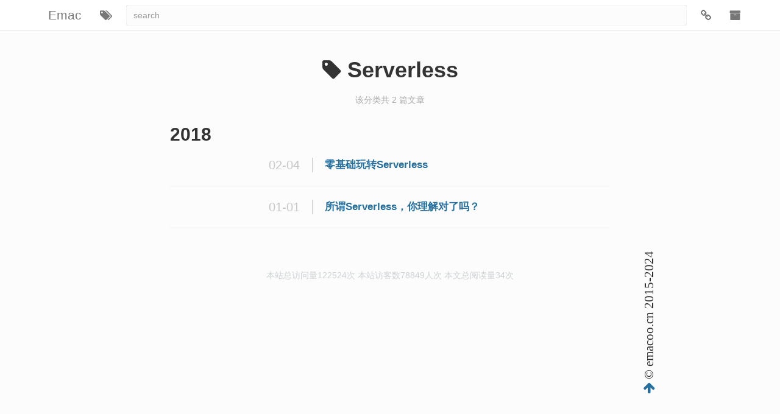

--- FILE ---
content_type: text/html; charset=utf-8
request_url: https://emacoo.cn/tags/Serverless/
body_size: 2024
content:
<!DOCTYPE HTML>
<html>
<head><meta name="generator" content="Hexo 3.9.0">
  <meta charset="utf-8">
  <meta http-equiv="X-UA-Compatible" content="IE=edge">
  <meta name="apple-mobile-web-app-capable" content="yes">
  <meta name="apple-mobile-web-app-status-bar-style" content="black">
  <meta name="google-site-verification" content>
  
  <title>Serverless</title>
  <meta name="author" content="Emac">
  

  
  <meta name="viewport" content="width=device-width, initial-scale=1, maximum-scale=1">
  <meta property="og:site_name" content="Emac">
 <meta property="og:image" content="undefined">
  
  <link href="/apple-touch-icon-precomposed.png" sizes="180x180" rel="apple-touch-icon-precomposed">
  <link rel="alternate" href="/atom.xml" title="Emac" type="application/atom+xml">
  <link rel="stylesheet" href="//cdn.bootcss.com/bootstrap/3.3.6/css/bootstrap.min.css">
  <link rel="stylesheet" href="//cdn.bootcss.com/font-awesome/4.5.0/css/font-awesome.min.css">
  <link rel="stylesheet" href="/css/m.min.css">
  <link rel="icon" type="image/x-icon" href="/favicon.ico">
</head>
</html>
<body>
  <div id='wx_pic' style='display:none;'><img src='/wx_share.png'/></div>
  <div id="main">
    <div class="behind">
      <div class="back">
        <a href="/" class="black-color"><i class="fa fa-times" aria-hidden="true"></i></a>
      </div>
      <div class="description">
        &nbsp;拾贝
      </div>
    </div>
    <div class="container">
      <nav class="navigator"><nav class="navbar navbar-default navbar-fixed-top">
  <div class="nav-container">


  
  <ul class="nav navbar-nav navbar-left">
    <li class="navbar-header">
      <a href="/" class="navbar-brand">Emac</a>
    </li>
    <li class="dropdown">
      <a href="javascript:void(0);" class="dropdown-toggle" data-toggle="dropdown" role="button" aria-haspopup="true" aria-expanded="false">
        <i class="fa fa-tags fa-lg"></i>
      </span></a>
      <ul class="dropdown-content">

          
           <li><a href="/categories/notes/">notes</a></li><li><a href="/categories/arch/">arch</a></li><li><a href="/categories/devops/">devops</a></li><li><a href="/categories/AI/">AI</a></li><li><a href="/categories/coding/">coding</a></li><li><a href="/categories/backend/">backend</a></li>

      </ul>
    </li>
  </ul>
  
  <div id="site_search" class="">
  <input type="text" id="local-search-input" name="q" placeholder="search" class="form-control"/>
</div>
<div id="local-search-result"></div>


  <ul class="nav navbar-nav navbar-right">
    <li class="dropdown">
      <a href="javascript:void(0);" class="dropdown-toggle" data-toggle="dropdown" role="button" aria-haspopup="true" aria-expanded="false">
      <i class="fa fa-link fa-lg"></i>
      </a>
      <ul class="dropdown-content">
        
          <li>
            <a href="https://github.com/emac/">
        Github
      </a>
    </li>
     
          <li>
            <a href="https://github.com/emac/emac.github.io/issues/2">
        留言板
      </a>
    </li>
     
          <li>
            <a href="https://github.com/emac/emac.github.io/issues/1">
        赞赏榜
      </a>
    </li>
     
          <li>
            <a href="/tags/悦读/">
        悦读
      </a>
    </li>
     
          <li>
            <a href="/rss2.xml">
        订阅
      </a>
    </li>
     
    </ul>
    </li>
    <li class="archives"><a href="/archives">
      <i class="fa fa-archive fa-lg"></i>
    </a></li>
  </ul>
  </div>
</nav></nav>


<h1 class="archive-title  tag">
  
  <i class="fa fa-tag"></i>
  
  Serverless
</h1>
<div class="archive-num">
  该分类共 2 篇文章
</div>
<div class="archive">
  
    
      

      

        

        

        

        </ul></section>
        <section data-link="year-2018" class="section-year">
            <h2>2018</h2>
            <ul class="archive-list">
                <div class="archive-item">
                    <div class="archive-time">
                      02-04
                    </div>
                    <div class="archive-detail">
                      <a href="/arch/serverless-tutorial/" class="archive-link">
                        零基础玩转Serverless
                      </a>
                    </div>
                </div>
                <hr>
                
    
      

      
                <div class="archive-item">
                    <div class="archive-time">
                      01-01
                    </div>
                    <div class="archive-detail">
                      <a href="/arch/serverless-overview/" class="archive-link">
                        所谓Serverless，你理解对了吗？
                      </a>
                    </div>
                </div>
                <hr>
      
    
</div>


    </div>
  </div>
  <footer class="page-footer"><div class="clearfix">
</div>
<div class="right-foot container">
    <div class="firstrow">
        <a href="#top" >
        <i class="fa fa-arrow-right"></i>
        </a>
        © emacoo.cn 2015-2024
    </div>
    <div class="secondrow">
        <a href="https://github.com/gaoryrt/hexo-theme-pln">
        
        </a>
    </div>
</div>
<div class="clearfix">
</div>
<script async src="//busuanzi.ibruce.info/busuanzi/2.3/busuanzi.pure.mini.js"></script>
<div class="busuanzi center">
    <span id="busuanzi_container_site_pv">本站总访问量<span id="busuanzi_value_site_pv"></span>次</span>
    <span id="busuanzi_container_site_uv">本站访客数<span id="busuanzi_value_site_uv"></span>人次</span>
    <span id="busuanzi_container_page_pv">
      本文总阅读量<span id="busuanzi_value_page_pv"></span>次
    </span>
</div>
</footer>
  <script src="//cdn.bootcss.com/jquery/2.2.1/jquery.min.js"></script>
<script src="/js/search.js"></script>
<script type="text/javascript">

// comments below to disable loading animation
function revealOnScroll() {
  var scrolled = $(window).scrollTop();
  $(".excerpt, .index-title, .index-meta, p").each(function() {
    var current = $(this),
      height = $(window).outerHeight(),
      offsetTop = current.offset().top;
    (scrolled + height + 50 > offsetTop) ? current.addClass("animation"):'';
  });
}
$(window).on("scroll", revealOnScroll);
$(document).ready(revealOnScroll)

// disqus scripts


// dropdown scripts
$(".dropdown").click(function(event) {
  var current = $(this);
  event.stopPropagation();
  $(current).children(".dropdown-content")[($(current).children(".dropdown-content").hasClass("open"))?'removeClass':'addClass']("open")
});
$(document).click(function(){
    $(".dropdown-content").removeClass("open");
})

// back to top scripts
$("a[href='#top']").click(function() {
  $("html, body").animate({ scrollTop: 0 }, 500);
  return false;
});


var path = "/search.xml";
searchFunc(path, 'local-search-input', 'local-search-result');

</script>

</body>
</html>


--- FILE ---
content_type: text/css; charset=utf-8
request_url: https://emacoo.cn/css/m.min.css
body_size: 2231
content:
/*@import url(https://fonts.gmirror.org/css?family=Open+Sans+Condensed:300,700|Pacifico);@import url(https://fonts.googleapis.com/css?family=Open+Sans+Condensed:300,700|Pacifico);*/.navbar{background-color:#fff;flex-direction:column}.navbar-right .dropdown-content{margin-left:-175px}.navbar,.navbar-header,.navbar-nav,.local-search-result,.nav-container{display:flex}.nav-container{justify-content:space-between;flex-direction:row;width:100%;padding:0 5%}.navbar-left,.navbar-right{flex-grow:0}.dropdown-content{position:absolute;top:calc(100% + 0px);max-height:calc(100vh - 50px);overflow-y:auto;display:block;visibility:hidden;width:220px;margin:0;padding:0;border:1px solid #eee;background-color:#fff}.dropdown-content li{border-bottom:1px solid #eee}.dropdown-content li a{display:block;width:100%;height:100%;padding:18px 25px}.dropdown-content li a:hover{background:#2570a1;color:#e7e7e7}@media screen and (max-width: 782px){.navbar-left{order:0;flex-grow:1.35;justify-content:space-around;float:left}.navbar-right{order:2;flex-grow:1;justify-content:space-around;float:right}.navbar-right .dropdown-content{margin-left:0}.navbar-header{order:1}.nav-container{padding:0;display:flex;justify-content:space-around}.navbar-nav .open .dropdown-menu>li>a{line-height:40px}.navbar-nav{margin:0}.navbar-nav>li>a{padding-top:15px}.dropdown-content{position:fixed;z-index:1;top:0;left:0;display:flex;overflow-y:auto;flex-direction:column;width:100%;max-height:100%;text-align:center;justify-content:center}.dropdown-content li{border-bottom:0 solid #eee}}#site_search{display:flex;margin:8px;flex-grow:1}#local-search-input{border:#fff solid 0px;-webkit-box-shadow:inset 0 0 1px #aaa;-moz-box-shadow:inset 0 0 1px #aaa;box-shadow:inset 0 0 1px #aaa;background:#fcfcfc}#local-search-input:focus{background:#337ab7;color:#fff}#local-search-input:focus::-webkit-input-placeholder{color:#fff}#local-search-input:focus::-moz-placeholder{color:#fff}#local-search-input:focus:-ms-input-placeholder{color:#fff}#local-search-result{left:15%;top:50px;max-height:80%;position:fixed;background-color:#337ab7;width:75%;overflow-y:auto}.search-result-title{margin-top:20px;color:#fff;font-weight:700 !important;font-family:'Open Sans Condensed',sans-serif;font-size:32px;line-height:32px}.search-result-list li{padding:40px 50px 0 20px}.search-result,.search-result-title:hover{color:#ddd}.search-keyword{color:#fff;font:900 1em/1em "";text-decoration:underline;margin:2px}.search-result{word-wrap:break-word;word-break:normal}@media screen and (max-width: 782px){#site_search,#local-search-result{display:none}}.post-item{padding:10px 0}.index-title{font-size:34px;line-height:32px}.excerpt{font-size:18px;line-height:1.95em;padding:10px 0;letter-spacing:.6px;color:#555;width:88%}.index-meta{padding-bottom:30px}@media screen and (max-width: 782px){.index-title{width:80%}.excerpt{font-size:16px;line-height:1.9em}}.pager,.prev,.page-number,.next,.space{display:flex}.prev,.page-number,.next{padding:10px 25px}a.page-number:hover,a.next:hover,a.prev:hover{transition:background-color .2s, color .2s;background-color:#337ab7;color:#e7e7e7}.pager{flex-direction:row;justify-content:space-between;background-color:#fff;border:#e7e7e7 solid 2px}.pager a{color:#333}.space{padding:10px 0}@media screen and (max-width: 782px){.pager{font-size:26px;line-height:35px;position:relative;bottom:0;left:0;margin-bottom:30px;-webkit-transform:rotate(0deg);-moz-transform:rotate(0deg);-o-transform:rotate(0deg);text-align:center;letter-spacing:1px}.prev,.page-number,.next{padding:10px}.space{padding:10px 0}}.right-foot{font-family:'Pacifico', cursive;position:fixed;z-index:0;bottom:420px;left:50%;-webkit-transform:rotate(270deg);-moz-transform:rotate(270deg);-o-transform:rotate(270deg);writing-mode:lr-tb}.firstrow,.secondrow{display:inline-block}@media screen and (max-width: 782px){.right-foot{font-size:26px !important;line-height:35px;position:relative;bottom:0;left:0;margin-bottom:30px;-webkit-transform:rotate(0);-moz-transform:rotate(0);-o-transform:rotate(0);text-align:center}i.fa-arrow-right{-webkit-transform:rotate(270deg);-moz-transform:rotate(270deg);-o-transform:rotate(270deg)}.firstrow,.secondrow{display:block}}figure{overflow-x:auto}td.gutter{width:50px}code,pre{font-family:Menlo, Monaco, Consolas, 'Courier New', monospace}pre{font-size:1.5rem;line-height:2em;margin-bottom:0;padding:15px;border:0;border-radius:0px;tab-size:4;color:#555;background-size:auto 4em;background-origin:content-box;background-image:linear-gradient(#eaeaea 50%, transparent 0)}pre .comment{color:#a2a2a2}code{word-wrap:break-word;line-height:2em;font-size:.97em;color:#555;background:#eaeaea}pre .variable,pre .attribute,pre .tag,pre .regexp,pre .ruby .constant,pre .xml .tag .title,pre .xml .pi,pre .xml .doctype,pre .html .doctype,pre .css .id,pre .css .class,pre .css .pseudo{color:#547ab2}pre .keyword,pre .javascript .function{color:#547ab2}pre .number,pre .preprocessor,pre .built_in,pre .literal,pre .params,pre .constant{color:#3eacab}pre .ruby .class .title,pre .css .rules .attribute{color:#3eacab}pre .title,pre .css .hexcolor{color:#3eacab}pre .string,pre .value,pre .inheritance,pre .header,pre .ruby .symbol,pre .xml .cdata{color:#3eacab}pre .function,pre .python .decorator,pre .python .title,pre .ruby .function .title,pre .ruby .title .keyword,pre .perl .sub,pre .javascript .title,pre .coffeescript .title{color:#5a5050}@media screen and (max-width: 782px){figure{width:110%;margin-left:-5%}pre{font-size:1.2rem;line-height:18px;padding:10px;background-size:auto 36px}code{line-height:1.9em}}.dropdown-toggle,.dropdown-menu,.open,a,a:hover,a:focus{transition:.2s ease-in-out}.index-title,.excerpt,.index-meta,.dropdown-content{-webkit-transition:all .3s ease-out;-moz-transition:all .3s ease-out;-ms-transition:all .3s ease-out;-o-transition:all .3s ease-out;transition:all .3s ease-out}.index-title,.index-meta,.dropdown-content,.excerpt{-webkit-transform:translateY(1px);-moz-transform:translateY(1px);-ms-transform:translateY(1px);-o-transform:translateY(1px);transform:translateY(1px);opacity:0}.excerpt.animation,.index-title.animation,.index-meta.animation,.dropdown-content.open{visibility:visible;-webkit-transform:translateY(0);-moz-transform:translateY(0);-ms-transform:translateY(0);-o-transform:translateY(0);transform:translateY(0);opacity:1}::selection{background:#a7d0eb}::-moz-selection{background:#a7d0eb}::-webkit-selection{background:#a7d0eb}h1,h2,h3,h4,h5,h6{font-weight:600}.index-title,.navbar-brand,.section-year,.archive-title,.pager,.page-title{font-family:'Open Sans Condensed', sans-serif}body{font-family:"Helvetica Neue", "PingFang SC", "Microsoft YaHei", "WenQuanYi Micro Hei", sans-serif;background-color:#fcfcfc}.archive-time{background-color:#fcfcfc}.index-title,.archive-link,.dropdown-content,.index-meta,.current{font-weight:700 !important}p,.excerpt,.behind,.meta,.post li{font-weight:300}.navbar-brand,.right-foot,.pager{font-size:1.5em}.busuanzi,.behind,.dropdown-content,.meta{-webkit-font-smoothing:antialiased}a,a:hover,a:focus{color:#2570a1}.container{max-width:850px;padding:0 5%}p{font-size:18px;line-height:2em;padding:10px 0;letter-spacing:.6px;color:#555}.post li{font-size:18px;line-height:2em;letter-spacing:.5px;list-style-type:disc;color:#6f6f6f}li{list-style:none}.behind{font-size:22px;padding:22px 0;letter-spacing:2px;color:#adadad}.back{position:fixed;top:18px;left:5%}.center,.behind,.archive-title,.archive-num,.picture-container{text-align:center}.meta{font-size:15px;color:#adadad;padding-top:13px}.meta a{color:#2f8dca}.black-color{color:black}.archive-num{padding:10px 0;color:#adadad}.archive-list{padding:10px 0}.archive-item{display:flex;flex-direction:row;align-items:center;justify-content:center}.archive-time{font-size:20px;width:40%;margin-right:20px;text-align:right;color:#c7c7c7}.archive-detail{font-size:17px;width:90%;padding:0 20px;word-wrap:break-word;border-left:1px solid #c7c7c7}article{padding:40px 0}blockquote{margin:30px 0;font-style:italic;padding:0;padding-left:3rem;border:0}blockquote p{color:#333;line-height:1.48;font-size:1.2em}table{width:100%}img,object,video,iframe{max-width:110%}iframe{min-width:100%}img{margin-top:30px;display:block;height:auto;position:relative;left:50%;-webkit-transform:translateX(-50%);-ms-transform:translateX(-50%);transform:translateX(-50%)}.busuanzi{font-size:14px;line-height:14px;margin:30px 0;color:#CDD2D4}@media screen and (max-width: 782px){.back,li.archives,.busuanzi{display:none}.behind{padding:12px 0;opacity:0}.container{padding:0}.standard,.archive,.archive-title,#disqus_thread{padding:0 7%}p,.post li{font-size:16px;line-height:1.9em}.archive-title{font-size:2.2em}.post ul{margin-left:-10px}}
/*# sourceMappingURL=m.min.css.map */


--- FILE ---
content_type: application/javascript; charset=utf-8
request_url: https://emacoo.cn/js/search.js
body_size: 589
content:
var searchFunc = function(path, search_id, content_id) {
    'use strict';
    $.ajax({
        url: path,
        dataType: "xml",
        success: function( xmlResponse ) {
            // get the contents from search data
            var datas = $( "entry", xmlResponse ).map(function() {
                return {
                    title: $( "title", this ).text(),
                    content: $("content",this).text(),
                    url: $( "url" , this).text()
                };
            }).get();

            var $input = document.getElementById(search_id);
            var $resultContent = document.getElementById(content_id);

            $input.addEventListener('input', function(){
                var str='<ul class=\"search-result-list\">';
                var keywords = this.value.trim().toLowerCase().split(/[\s\-]+/);
                $resultContent.innerHTML = "";
                if (this.value.trim().length <= 0) {
                    return;
                }
                // perform local searching
                datas.forEach(function(data) {
                    var isMatch = true;
                    var content_index = [];
                    if (!data.title || data.title.trim() === '') {
                        data.title = "Untitled";
                    }
                    var data_title = data.title.trim().toLowerCase();
                    var data_content = data.content.trim().replace(/<[^>]+>/g,"").toLowerCase();
                    var data_url = data.url;
                    var index_title = -1;
                    var index_content = -1;
                    var first_occur = -1;
                    // only match artiles with not empty contents
                    if (data_content !== '') {
                        keywords.forEach(function(keyword, i) {
                            index_title = data_title.indexOf(keyword);
                            index_content = data_content.indexOf(keyword);

                            if( index_title < 0 && index_content < 0 ){
                                isMatch = false;
                            } else {
                                if (index_content < 0) {
                                    index_content = 0;
                                }
                                if (i == 0) {
                                    first_occur = index_content;
                                }
                                // content_index.push({index_content:index_content, keyword_len:keyword_len});
                            }
                        });
                    } else {
                        isMatch = false;
                    }
                    // show search results
                    if (isMatch) {
                        str += "<li><a href='"+ data_url +"' class='search-result-title'>"+ data_title +"</a>";
                        var content = data.content.trim().replace(/<[^>]+>/g,"");
                        if (first_occur >= 0) {
                            // cut out 100 characters
                            var start = first_occur - 20;
                            var end = first_occur + 80;

                            if(start < 0){
                                start = 0;
                            }

                            if(start == 0){
                                end = 100;
                            }

                            if(end > content.length){
                                end = content.length;
                            }

                            var match_content = content.substr(start, end);

                            // highlight all keywords
                            keywords.forEach(function(keyword){
                                var regS = new RegExp(keyword, "gi");
                                match_content = match_content.replace(regS, "<em class=\"search-keyword\">"+keyword+"</em>");
                            });

                            str += "<p class=\"search-result\">" + match_content +"...</p>"
                        }
                        str += "</li>";
                    }
                });
                str += "</ul>";
                $resultContent.innerHTML = str;
            });
        }
    });
}

--- FILE ---
content_type: application/xml
request_url: https://emacoo.cn/search.xml
body_size: 150580
content:
<?xml version="1.0" encoding="utf-8"?>
<search>
  
  
    
    <entry>
      <title><![CDATA[【Mini AI Agent】如何用 100 行代码构建一个最小智能体？]]></title>
      <url>http://emacoo.cn/AI/mini-gpt-agent/</url>
      <content type="html"><![CDATA[<blockquote>
<p>今年 3 月份，知名人工智能科学家吴恩达（Andrew Ng）在社交平台 X 上发帖提到，<strong>“我认为 AI 代理工作流程将在今年推动 AI 的大规模进步——甚至可能比下一代基础模型还要多……GPT-3.5（零样本）的正确率为 48.1%，GPT-4（零样本）为 67.0%，而在智能体循环中，GPT-3.5 的正确率高达 95.1%”</strong>。此贴发出之后，引发了业界广泛关注。有人表示，这代表着 AI 发展中的范式转变。</p>
<p><img src="andrew-ng.png" alt></p>
<p>本文首先对智能体（AI Agent）的概念做一个简单介绍，然后详细拆解一个仅用 100 行代码构建的极简智能体应用。</p>
</blockquote>
<h2 id="1-什么是智能体？"><a href="#1-什么是智能体？" class="headerlink" title="1 什么是智能体？"></a>1 什么是智能体？</h2><p><strong>智能体（AI Agent）</strong>是一种超越简单文本生成的人工智能系统，它使用大语言模型（LLM）作为其核心计算引擎，使其能够进行对话、推理、执行任务，展现一定程度的自主性。</p>
<p>在智能体架构中，核心功能可以归纳为三个步骤的循环：<strong>感知-决策-行动</strong>。智能体首先通过感知机制收集环境信息，然后基于该信息和预设目标，通过决策机制制定行动计划，最终通过动作执行机制实施这些计划。</p>
<p><img src="ai-agent.png" alt></p>
<p><em>图：智能体架构示意</em></p>
<h2 id="2-示例：Mini-AI-Agent"><a href="#2-示例：Mini-AI-Agent" class="headerlink" title="2 示例：Mini AI Agent"></a>2 示例：Mini AI Agent</h2><p>了解了智能体的概念，接下来我们一起一步步拆解一个仅用 100 行代码构建的最小智能体应用，耗时约 1 个小时。</p>
<h3 id="2-1-效果演示"><a href="#2-1-效果演示" class="headerlink" title="2.1 效果演示"></a>2.1 效果演示</h3><p>先来看一下效果演示，</p>
<p><img src="ai-agent-demo.gif" alt></p>
<p><em>图：Mini AI Agent应用演示</em></p>
<p>看似平淡无奇的两次问答，实际上已经体现了智能体的核心循环：<strong>感知-决策-行动</strong>。</p>
<ul>
<li><strong>感知</strong>：接收问题</li>
<li><strong>决策</strong>：理解问题，确定目标，然后通过推理决定使用何种工具（即制定计划）</li>
<li><strong>行动</strong>：使用工具获取信息，然后生成答案</li>
</ul>
<h3 id="2-2-环境准备"><a href="#2-2-环境准备" class="headerlink" title="2.2 环境准备"></a>2.2 环境准备</h3><h4 id="申请账号：百度千帆"><a href="#申请账号：百度千帆" class="headerlink" title="申请账号：百度千帆"></a>申请账号：百度千帆</h4><ol>
<li>访问<a href="https://cloud.baidu.com/product/wenxinworkshop" target="_blank" rel="noopener">百度智能云千帆</a>，注册账号并登录<a href="https://console.bce.baidu.com/qianfan/overview" target="_blank" rel="noopener">千帆大模型控制台</a></li>
<li>打开模型服务-应用接入页面，创建应用，记下 API Key 和 Secret Key 备用</li>
<li>打开模型服务-在线服务页面，找到 ERNIE-3.5-8K（支持函数功能），开通付费（不用担心，非常便宜，100 次调用才 2 毛钱）</li>
</ol>
<p>PS: 本文只是以百度千帆为例，大家可以根据自身经验，替换成其他任何支持函数功能的大模型，比如智谱清言、Azure、OpenAI等。</p>
<h4 id="搭建本地开发环境：Jupyter-Notebook"><a href="#搭建本地开发环境：Jupyter-Notebook" class="headerlink" title="搭建本地开发环境：Jupyter Notebook"></a>搭建本地开发环境：Jupyter Notebook</h4><ol>
<li>访问 <a href="https://www.anaconda.com/download/success" target="_blank" rel="noopener">Anaconda 官网</a>，下载安装包并安装 Anaconda</li>
<li>命令行运行 <code>conda install jupyter notebook</code>，安装  Jupyter Notebook</li>
<li>打开 GitHub 示例项目 <a href="https://github.com/emac/langchain-samples" target="_blank" rel="noopener">emac/langchain-samples</a>，git clone 到本地</li>
<li>命令行打开 langchain-samples 目录，运行 <code>jupyter notebook</code>，打开  Jupyter Notebook</li>
</ol>
<h3 id="2-3-程序拆解"><a href="#2-3-程序拆解" class="headerlink" title="2.3 程序拆解"></a>2.3 程序拆解</h3><p>准备好环境之后，就可以进入程序员最喜欢的实操环节了！</p>
<h4 id="安装依赖"><a href="#安装依赖" class="headerlink" title="安装依赖"></a>安装依赖</h4><figure class="highlight cmd"><table><tr><td class="gutter"><pre><span class="line">1</span><br></pre></td><td class="code"><pre><span class="line">!pip install langchain langchain-community langchain-core gradio</span><br></pre></td></tr></table></figure>
<p>依赖说明：</p>
<ul>
<li><a href="https://github.com/langchain-ai/langchain" target="_blank" rel="noopener">langchain</a>: 最著名的开发大语言模型应用的开源框架，没有之一</li>
<li><a href="https://www.gradio.app/" target="_blank" rel="noopener">gradio</a>: 一个用于快速构建机器学习模型的交互式 Web 应用的 Python 库</li>
</ul>
<h4 id="初始化大模型"><a href="#初始化大模型" class="headerlink" title="初始化大模型"></a>初始化大模型</h4><figure class="highlight python"><table><tr><td class="gutter"><pre><span class="line">1</span><br><span class="line">2</span><br><span class="line">3</span><br><span class="line">4</span><br><span class="line">5</span><br><span class="line">6</span><br><span class="line">7</span><br><span class="line">8</span><br><span class="line">9</span><br><span class="line">10</span><br><span class="line">11</span><br><span class="line">12</span><br><span class="line">13</span><br></pre></td><td class="code"><pre><span class="line"><span class="keyword">from</span> langchain_community.llms <span class="keyword">import</span> QianfanLLMEndpoint</span><br><span class="line"><span class="keyword">import</span> os</span><br><span class="line"></span><br><span class="line">print(<span class="string">"# 初始化千帆"</span>)</span><br><span class="line">os.environ[<span class="string">"QIANFAN_AK"</span>]=<span class="string">'千帆应用的 API Key'</span></span><br><span class="line">os.environ[<span class="string">"QIANFAN_SK"</span>]=<span class="string">'千帆应用的 Secret Key'</span></span><br><span class="line"></span><br><span class="line">llm = QianfanLLMEndpoint(streaming=<span class="literal">True</span>,</span><br><span class="line">                         model=<span class="string">"ERNIE-3.5-8K"</span>,</span><br><span class="line">                         temperature=<span class="number">0.1</span>)</span><br><span class="line"></span><br><span class="line">response = llm.invoke(<span class="string">"上海春天一般哪个月开始？"</span>)</span><br><span class="line">print(response)</span><br></pre></td></tr></table></figure>
<p>执行之前先替换之前记录的千帆应用的 API Key 和 Secret Key。</p>
<p>程序解读：</p>
<ol>
<li>初始化环境变量，创建一个千帆 LLM 实例</li>
<li>发起（人生）第一次大模型 API 调用，如果不成功则返回检查环境和依赖</li>
</ol>
<h4 id="定义函数"><a href="#定义函数" class="headerlink" title="定义函数"></a>定义函数</h4><figure class="highlight python"><table><tr><td class="gutter"><pre><span class="line">1</span><br><span class="line">2</span><br><span class="line">3</span><br><span class="line">4</span><br><span class="line">5</span><br><span class="line">6</span><br><span class="line">7</span><br><span class="line">8</span><br><span class="line">9</span><br><span class="line">10</span><br><span class="line">11</span><br><span class="line">12</span><br><span class="line">13</span><br><span class="line">14</span><br><span class="line">15</span><br><span class="line">16</span><br><span class="line">17</span><br><span class="line">18</span><br><span class="line">19</span><br><span class="line">20</span><br><span class="line">21</span><br><span class="line">22</span><br><span class="line">23</span><br><span class="line">24</span><br><span class="line">25</span><br><span class="line">26</span><br><span class="line">27</span><br><span class="line">28</span><br><span class="line">29</span><br><span class="line">30</span><br><span class="line">31</span><br><span class="line">32</span><br><span class="line">33</span><br><span class="line">34</span><br><span class="line">35</span><br><span class="line">36</span><br><span class="line">37</span><br><span class="line">38</span><br><span class="line">39</span><br><span class="line">40</span><br><span class="line">41</span><br><span class="line">42</span><br><span class="line">43</span><br><span class="line">44</span><br><span class="line">45</span><br><span class="line">46</span><br><span class="line">47</span><br><span class="line">48</span><br><span class="line">49</span><br><span class="line">50</span><br><span class="line">51</span><br><span class="line">52</span><br><span class="line">53</span><br><span class="line">54</span><br></pre></td><td class="code"><pre><span class="line"><span class="keyword">from</span> langchain <span class="keyword">import</span> PromptTemplate, LLMChain</span><br><span class="line"><span class="keyword">from</span> langchain.chains <span class="keyword">import</span> LLMRequestsChain</span><br><span class="line"><span class="keyword">from</span> langchain_core.tools <span class="keyword">import</span> tool</span><br><span class="line"><span class="keyword">from</span> langchain_core.utils.function_calling <span class="keyword">import</span> convert_to_openai_tool</span><br><span class="line"></span><br><span class="line">print(<span class="string">"# 定义函数"</span>)</span><br><span class="line"><span class="meta">@tool</span></span><br><span class="line"><span class="function"><span class="keyword">def</span> <span class="title">search_ip</span><span class="params">(question:str, ip:str)</span> -&gt; str:</span></span><br><span class="line">    <span class="string">"""</span></span><br><span class="line"><span class="string">    首先获取输入的IP地址的位置信息，然后回答输入的问题</span></span><br><span class="line"><span class="string">    @param question: 问题</span></span><br><span class="line"><span class="string">    @param ip: IP地址</span></span><br><span class="line"><span class="string">    """</span></span><br><span class="line">    prompt_template = <span class="string">"""以下是IP地址'&#123;ip&#125;'的位置信息：</span></span><br><span class="line"><span class="string">    &gt;&gt;&gt; &#123;requests_result&#125; &lt;&lt;&lt;</span></span><br><span class="line"><span class="string">    根据以上位置信息，回答以下这个问题：</span></span><br><span class="line"><span class="string">    &gt;&gt;&gt; &#123;question&#125; &lt;&lt;&lt;"""</span></span><br><span class="line">    prompt = PromptTemplate(</span><br><span class="line">        input_variables=[<span class="string">"question"</span>, <span class="string">"ip"</span>, <span class="string">"requests_result"</span>],</span><br><span class="line">        template=prompt_template</span><br><span class="line">    )</span><br><span class="line">    chain = LLMRequestsChain(llm_chain = LLMChain(llm=llm, prompt=prompt))</span><br><span class="line">    inputs = &#123;</span><br><span class="line">        <span class="string">"question"</span>: question,</span><br><span class="line">        <span class="string">"ip"</span>: ip,</span><br><span class="line">        <span class="string">"url"</span>: <span class="string">"https://api.songzixian.com/api/ip?dataSource=generic_ip&amp;ip="</span> + ip</span><br><span class="line">    &#125;</span><br><span class="line">    <span class="keyword">return</span> chain.invoke(inputs)</span><br><span class="line"></span><br><span class="line"><span class="meta">@tool</span></span><br><span class="line"><span class="function"><span class="keyword">def</span> <span class="title">search_phone</span><span class="params">(question:str, phone:str)</span> -&gt; str:</span></span><br><span class="line">    <span class="string">"""</span></span><br><span class="line"><span class="string">    首先获取输入的手机号码的归属地信息，然后回答输入的问题</span></span><br><span class="line"><span class="string">    @param question: 问题</span></span><br><span class="line"><span class="string">    @param phone: 手机号码</span></span><br><span class="line"><span class="string">    """</span></span><br><span class="line">    prompt_template = <span class="string">"""以下是手机号码'&#123;phone&#125;'的归属地信息：</span></span><br><span class="line"><span class="string">    &gt;&gt;&gt; &#123;requests_result&#125; &lt;&lt;&lt;</span></span><br><span class="line"><span class="string">    根据以上归属地信息，回答以下这个问题：</span></span><br><span class="line"><span class="string">    &gt;&gt;&gt; &#123;question&#125; &lt;&lt;&lt;"""</span></span><br><span class="line">    prompt = PromptTemplate(</span><br><span class="line">        input_variables=[<span class="string">"question"</span>, <span class="string">"phone"</span>, <span class="string">"requests_result"</span>],</span><br><span class="line">        template=prompt_template</span><br><span class="line">    )</span><br><span class="line">    chain = LLMRequestsChain(llm_chain = LLMChain(llm=llm, prompt=prompt))</span><br><span class="line">    inputs = &#123;</span><br><span class="line">        <span class="string">"question"</span>: question,</span><br><span class="line">        <span class="string">"phone"</span>: phone,</span><br><span class="line">        <span class="string">"url"</span>: <span class="string">"https://api.songzixian.com/api/phone-location?dataSource=phone_number_location&amp;phoneNumber="</span> + phone</span><br><span class="line">    &#125;</span><br><span class="line">    <span class="keyword">return</span> chain.invoke(inputs)</span><br><span class="line"></span><br><span class="line">functions=[convert_to_openai_tool(search_ip)[<span class="string">'function'</span>],convert_to_openai_tool(search_phone)[<span class="string">'function'</span>]]</span><br><span class="line">print(functions)</span><br></pre></td></tr></table></figure>
<p>程序解读：</p>
<ul>
<li><p>定义 <code>search_ip</code> 和 <code>search_phone</code> 两个工具函数，背后连接一个免费的第三方 API 接口平台，用来获取指定 IP 的位置信息和指定手机号的归属地信息，然后再结合原始问题，通过大模型生成最终回答。</p>
</li>
<li><p>tool/ convert_to_openai_tool: 用于生成函数定义的注解和工具方法</p>
</li>
<li><p><a href="https://python.langchain.com/docs/modules/model_io/prompts/quick_start/#prompttemplate" target="_blank" rel="noopener">PromptTemplate</a>: Prompt 模板，支持变量</p>
</li>
<li><p><a href="https://python.langchain.com/docs/use_cases/apis/#going-deeper" target="_blank" rel="noopener">LLMRequestsChain</a>: 一个基于 URL 请求的大模型链，先调用 URL 获取数据，然后将数据传给一个已绑定 Prompt 的大模型链获取答案</p>
</li>
</ul>
<h4 id="绑定函数"><a href="#绑定函数" class="headerlink" title="绑定函数"></a>绑定函数</h4><figure class="highlight python"><table><tr><td class="gutter"><pre><span class="line">1</span><br><span class="line">2</span><br><span class="line">3</span><br><span class="line">4</span><br><span class="line">5</span><br><span class="line">6</span><br><span class="line">7</span><br><span class="line">8</span><br><span class="line">9</span><br><span class="line">10</span><br><span class="line">11</span><br><span class="line">12</span><br><span class="line">13</span><br><span class="line">14</span><br><span class="line">15</span><br><span class="line">16</span><br><span class="line">17</span><br><span class="line">18</span><br><span class="line">19</span><br><span class="line">20</span><br><span class="line">21</span><br><span class="line">22</span><br><span class="line">23</span><br><span class="line">24</span><br><span class="line">25</span><br><span class="line">26</span><br><span class="line">27</span><br></pre></td><td class="code"><pre><span class="line"><span class="keyword">from</span> langchain.schema <span class="keyword">import</span> HumanMessage</span><br><span class="line"><span class="keyword">from</span> langchain_community.chat_models <span class="keyword">import</span> QianfanChatEndpoint</span><br><span class="line"><span class="keyword">import</span> json</span><br><span class="line"></span><br><span class="line"><span class="comment"># 此处不能设定streaming=True，否则无法激活函数回调</span></span><br><span class="line">chat = QianfanChatEndpoint(model=<span class="string">"ERNIE-3.5-8K"</span>,</span><br><span class="line">                          temperature=<span class="number">0.1</span>)</span><br><span class="line"></span><br><span class="line"><span class="function"><span class="keyword">def</span> <span class="title">get_response</span><span class="params">(message)</span>:</span></span><br><span class="line">    print(<span class="string">"# 绑定函数"</span>)</span><br><span class="line">    result = chat.invoke([HumanMessage(content=message)],</span><br><span class="line">                               functions=functions)</span><br><span class="line">    print(result)</span><br><span class="line"></span><br><span class="line">    function_call_info = result.additional_kwargs.get(<span class="string">"function_call"</span>, <span class="literal">None</span>)</span><br><span class="line">    print(function_call_info)</span><br><span class="line">    </span><br><span class="line">    <span class="keyword">if</span> <span class="keyword">not</span> function_call_info:</span><br><span class="line">        print(<span class="string">"# 直接返回"</span>)</span><br><span class="line">        <span class="keyword">return</span> result.content</span><br><span class="line"></span><br><span class="line">    print(<span class="string">"# 调用函数"</span>)</span><br><span class="line">    function_name = function_call_info[<span class="string">"name"</span>]</span><br><span class="line">    function_args = json.loads(function_call_info[<span class="string">"arguments"</span>])</span><br><span class="line">    function_result = eval(function_name)(function_args)</span><br><span class="line">    print(function_result)</span><br><span class="line">    <span class="keyword">return</span> function_result[<span class="string">"output"</span>]</span><br></pre></td></tr></table></figure>
<p>程序解读：</p>
<ul>
<li>创建一个千帆 Chat 实例，绑定之前定义的两个函数，传入用户输入的问题（对应智能体的<strong>感受</strong>环节），然后发起调用，根据调用结果执行不同任务（对应智能体的<strong>决策</strong>环节）：<ul>
<li>如果调用结果没有提示函数调用（<code>result.additional_kwargs.get(&quot;function_call&quot;, None)</code>），则直接返回结果</li>
<li>否则，根据大模型提示的函数名和请求参数，通过反射调用相应的函数（对应智能体的<strong>执行</strong>环节），然后返回结果</li>
</ul>
</li>
</ul>
<h4 id="构建应用"><a href="#构建应用" class="headerlink" title="构建应用"></a>构建应用</h4><figure class="highlight python"><table><tr><td class="gutter"><pre><span class="line">1</span><br><span class="line">2</span><br><span class="line">3</span><br><span class="line">4</span><br><span class="line">5</span><br><span class="line">6</span><br><span class="line">7</span><br><span class="line">8</span><br><span class="line">9</span><br><span class="line">10</span><br><span class="line">11</span><br><span class="line">12</span><br><span class="line">13</span><br><span class="line">14</span><br><span class="line">15</span><br><span class="line">16</span><br><span class="line">17</span><br><span class="line">18</span><br><span class="line">19</span><br><span class="line">20</span><br></pre></td><td class="code"><pre><span class="line"><span class="keyword">import</span> gradio <span class="keyword">as</span> gr</span><br><span class="line"></span><br><span class="line"><span class="function"><span class="keyword">def</span> <span class="title">submit</span><span class="params">(message, chat_history)</span>:</span></span><br><span class="line">    bot_message = get_response(message)</span><br><span class="line">    <span class="comment"># 保存历史对话记录，用于显示</span></span><br><span class="line">    chat_history.append((message, bot_message))</span><br><span class="line">    <span class="keyword">return</span> <span class="string">""</span>, chat_history</span><br><span class="line"></span><br><span class="line">print(<span class="string">"# 创建交互"</span>)</span><br><span class="line"><span class="keyword">with</span> gr.Blocks() <span class="keyword">as</span> demo:</span><br><span class="line">    chatbot = gr.Chatbot(height=<span class="number">240</span>) <span class="comment"># 对话框</span></span><br><span class="line">    msg = gr.Textbox(label=<span class="string">"Prompt"</span>) <span class="comment"># 输入框</span></span><br><span class="line">    submitBtn = gr.Button(<span class="string">"Submit"</span>) <span class="comment"># 提交按钮</span></span><br><span class="line">    clearBtn = gr.ClearButton([msg, chatbot]) <span class="comment"># 清除按钮</span></span><br><span class="line">    <span class="comment"># 提交</span></span><br><span class="line">    msg.submit(submit, inputs=[msg, chatbot], outputs=[msg, chatbot]) </span><br><span class="line">    submitBtn.click(submit, inputs=[msg, chatbot], outputs=[msg, chatbot])</span><br><span class="line">    </span><br><span class="line">gr.close_all()</span><br><span class="line">demo.launch()</span><br></pre></td></tr></table></figure>
<p>程序解读：</p>
<ul>
<li>创建智能体应用，构建一个用户和智能体的对话框，将用户输入的消息传给后台创建的大模型，实时获取响应</li>
<li>此处可以看到，借助 Gradio 框架，短短几行代码，就可以构建出一个简洁的对话框应用，非常 Nice!</li>
</ul>
<p>至此，一个极简的智能体应用就构建成功了，前后仅用 100 行代码。完整代码参见 <a href="https://github.com/emac/langchain-samples/blob/main/mini-ai-agent.ipynb" target="_blank" rel="noopener">GitHub</a>。</p>
<h4 id="彩蛋：智能体如何思考？"><a href="#彩蛋：智能体如何思考？" class="headerlink" title="彩蛋：智能体如何思考？"></a>彩蛋：智能体如何思考？</h4><p>看完演示，拆解完程序，你可能对智能体里的<strong>“智能“</strong>两字的理解还是有点模模糊糊。其实要真正理解这一点，光看程序还不够，得看下大模型的响应结果（见下）。注意其中 <code>response_metadata</code> 有一个很有意思的 <code>thoughts</code> 字段（<code>用户想要知道一个特定IP地址的地理位置信息，我需要使用search_ip工具来获取这个信息</code>），其代表了大模型的思考过程，是不是和人类非常类似？</p>
<figure class="highlight"><table><tr><td class="gutter"><pre><span class="line">1</span><br><span class="line">2</span><br><span class="line">3</span><br><span class="line">4</span><br><span class="line">5</span><br></pre></td><td class="code"><pre><span class="line"># 问题：120.230.93.202属于哪个城市？</span><br><span class="line"># 大模型响应结果</span><br><span class="line">additional_kwargs=&#123;'finish_reason': 'function_call', 'request_id': 'as-fcd0dz2mmg', 'object': 'chat.completion', 'search_info': [], 'function_call': &#123;'name': 'search_ip', 'arguments': '&#123;"question":"120.230.93.202属于哪个城市？","ip":"120.230.93.202"&#125;'&#125;&#125; </span><br><span class="line"></span><br><span class="line">response_metadata=&#123;'token_usage': &#123;'prompt_tokens': 194, 'completion_tokens': 63, 'total_tokens': 257&#125;, 'model_name': 'ERNIE-3.5-8K', 'finish_reason': 'function_call', 'id': 'as-fcd0dz2mmg', 'object': 'chat.completion', 'created': 1714900176, 'result': '', 'is_truncated': False, 'need_clear_history': False, 'function_call': &#123;'name': 'search_ip', 'thoughts': '用户想要知道一个特定IP地址的地理位置信息，我需要使用search_ip工具来获取这个信息。', 'arguments': '&#123;"question":"120.230.93.202属于哪个城市？","ip":"120.230.93.202"&#125;'&#125;, 'usage': &#123;'prompt_tokens': 194, 'completion_tokens': 63, 'total_tokens': 257&#125;&#125; id='run-0706ab6f-a21f-4352-bbb1-1f1a0f13c426-0'</span><br></pre></td></tr></table></figure>
<h2 id="3-小结"><a href="#3-小结" class="headerlink" title="3 小结"></a>3 小结</h2><p>本文基于百度千帆大模型，使用 Langchain 和 Gradio 框架，用短短 100 行代码就构建出一个极简的智能体应用。该应用能够根据用户问题，选择不同的工具获取信息，并生成最终回答，体现了智能体最核心的三步循环：感知-决策-行动。基于这个演示应用，相信聪明的你可以构建出更复杂、更智能的智能体应用，欢迎<a href="https://github.com/emac/emac.github.io/issues" target="_blank" rel="noopener">留言</a>交流。</p>
<h2 id="4-参考"><a href="#4-参考" class="headerlink" title="4 参考"></a>4 参考</h2><ul>
<li><a href="https://mp.weixin.qq.com/s/WOI-owwovML5g2olnO28GQ" target="_blank" rel="noopener">吴恩达：别光盯着GPT-5，用GPT-4做个智能体可能提前达到GPT-5的效果</a></li>
</ul>
]]></content>
      
        <categories>
            
            <category> AI </category>
            
        </categories>
        
        
        <tags>
            
            <tag> 原创 </tag>
            
            <tag> LangChain </tag>
            
        </tags>
        
    </entry>
    
    <entry>
      <title><![CDATA[GPT四问]]></title>
      <url>http://emacoo.cn/AI/gpt-forecast/</url>
      <content type="html"><![CDATA[<blockquote>
<p>前两周，ZA技术社区举办了一场主题为“<a href="https://live.csdn.net/room/wl5875/fL36YEyS" target="_blank" rel="noopener">未来，程序员职业会消失吗？</a>”的Geek圆桌派，我作为业务研发的代表参加了此次直播。由于直播时间有限，未能充分表达我的观点，故写此篇博客进行详述。另一方面，也想借此篇博客，印证十年后我的这些观点是否还成立。</p>
</blockquote>
<h2 id="Q1：你对“程序员会不会被-AI-取代”（或未来程序员这一职业会不会消失），持什么样看法或态度？"><a href="#Q1：你对“程序员会不会被-AI-取代”（或未来程序员这一职业会不会消失），持什么样看法或态度？" class="headerlink" title="Q1：你对“程序员会不会被 AI 取代”（或未来程序员这一职业会不会消失），持什么样看法或态度？"></a>Q1：你对“程序员会不会被 AI 取代”（或未来程序员这一职业会不会消失），持什么样看法或态度？</h2><blockquote>
<p>本文中的 AI 特指这一波以 ChatGPT 为代表的泛人工智能。</p>
</blockquote>
<p>这个问题比较大，我想从三个角度来回答。</p>
<p><strong>首先，要明确目前 AI 的边界或者说局限</strong>。在我看来，主要有三点。</p>
<p><strong>1、计算能力差</strong>。下图是去年 6 月份 UC 伯克利主导的 MT-Bench 基准测试中各个知名 LLM（Large Language Model，大语言模型） 的得分。可以看到，<strong>所有 LLM 在数学这一类别的得分都是全类别中最低的</strong>。</p>
<p><img src="mt-bench.png" alt></p>
<p>又比如去年火爆上海的数学中考 22 题，不管用 ChatGPT 还是 GPT-4，都没法给出正确的答案。</p>
<p><img src="gpt4-22.png" alt></p>
<p>关于这一点，我认为本质上的原因是 GPT 是一个语言模型，而非计算模型。</p>
<p><strong>2、无法生产新知识</strong>。<strong>GPT 的本质是知识压缩</strong>，把海量的人类社会的知识压缩到 96 层神经网络中，从而“涌现”出某种类智能。表面上看，你问 GPT 任何一个问题，GPT 都能有模有样的给出一个符合逻辑的回答，但实际上，<strong>GPT 并不真正理解它回答的内容</strong>，所以才会有鲁迅和周树人是不是同一个人的热梗。</p>
<p><strong>要生产新知识，GPT 必须拥有进化的能力</strong>。而从进化论的角度来看，任何生物要进化必然经历三个过程，交配、变异、淘汰。交配是为了交换基因，变异是产生新的更适应环境的基因，然后淘汰掉那些不适应环境的基因。从这点来看，GPT 显然都不满足。</p>
<p><strong>3、没有产生意识</strong>。何为意识？意识如何产生？虽然人类目前仍然无法给出一个准确的回答，但作为一个必要条件，感觉和欲望是意识的基本特征（引自《未来简史》）。显然，<strong>GPT 既无感觉也无欲望，因此也就没有意识</strong>。</p>
<p>理清目前 AI 的三点局限之后，接着<strong>从分工的角度看一下程序员的发展趋势</strong>。简单来说，<strong>程序员可分为三类，开发、测试和运维</strong>。其中，开发可以进一步细分为业务开发、架构开发和算法开发，测试分为功能测试和自动化测试，运维分为传统运维和云平台运维。</p>
<p>先说开发，大部分的开发都是业务开发，<strong>业务开发本质上就是将业务需求“翻译”成机器代码</strong>，而“翻译”恰恰是 GPT 的强项，加上 code-davinci 项目的加持，<strong>如果说将来某一天程序员会被 AI 取代，业务开发首当其冲</strong>。架构开发和算法开发，需要较强的抽象能力和计算能力，这两点恰恰对应目前 AI 的前两点局限，所以被 AI 取代的可能性较低。再看测试和运维，目前行业的趋势是自动化测试逐步取代功能测试，云平台运维逐步取代传统运维，AI 的出现一定程度上加速了这一过程，大浪淘沙，<strong>最终留下的只能是测试架构和运维架构</strong>。这意味着，<strong>传统意义上的或者说狭义上的程序员会越来越少</strong>。举个例子，OpenAI 官网显示，为 ChatGPT 项目做出贡献的人员只有区区 87 人。</p>
<p>另一方面，<strong>广义上的程序员会越来越多</strong>。何为程序员？简单来说就是会使用编程语言编写程序的人。我们知道，像 Java、C++ 这些编程语言属于第三代编程语言，SQL 属于第四代编程语言，那么<strong>基于自然语言交互的 GPT 是不是可以算是第五代编程语言</strong>？<strong>使用 GPT 完成特定任务的人是不是可以算是一类新的程序员</strong>？</p>
<blockquote>
<p>If you can say it, you can do it.</p>
<p>- Silvio Savarese, Salesforce执行副总裁和首席科学家</p>
</blockquote>
<p>最后，<strong>程序员会不会被 AI 取代，还要看人类社会对待 AI 的态度，以及与之配套的 AI 安全法规如何制定</strong>。由于不受化学规律限制，AI 的发展速度远超人类，我们必须让这个过程变慢，让整个社会适应这个变化，并且制定出一套道德或者说安全法规，让我们能够安全的使用 AI，否则我们的文明就有被摧毁的风险。</p>
<p><img src="prometheus.png" alt></p>
<p><em>就像《普罗米修斯》开头一幕，碳基生命会不会是硅基生命的前传？</em></p>
<p>早在 2023 年 3 月，包括图灵奖得主 Yoshua Bengio、伯克利计算机科学教授 Stuart Russell、特斯拉 CEO 埃隆·马斯克、苹果联合创始人 Steve Wozniak 等在内的数千名对人工智能领域关注的学者、企业家、教授发起了一封公开信，强烈呼吁：<strong>暂停训练比 GPT-4 更强大的系统，期限为六个月</strong>，理由是这些模型对社会和人类存在潜在风险。</p>
<p>美国有个名叫<strong>对齐研究中心（Alignment Research Center）</strong>的非营利研究机构，致力将人工智能的行为对齐人类的价值观和预期利益。OpenAI 在发布 GPT-4 之前，就曾请求对齐研究中心评估该模型对权力追求行为的能力和潜在风险。</p>
<h2 id="Q2：所以这不得不提到一个现实，AI-是否会倒逼人类社会的工种变化，或者说让人学习新的职业技能，以适应-AI-社会的到来？"><a href="#Q2：所以这不得不提到一个现实，AI-是否会倒逼人类社会的工种变化，或者说让人学习新的职业技能，以适应-AI-社会的到来？" class="headerlink" title="Q2：所以这不得不提到一个现实，AI 是否会倒逼人类社会的工种变化，或者说让人学习新的职业技能，以适应 AI 社会的到来？"></a>Q2：所以这不得不提到一个现实，AI 是否会倒逼人类社会的工种变化，或者说让人学习新的职业技能，以适应 AI 社会的到来？</h2><p>先来看一则新闻，</p>
<blockquote>
<p>2023 年 5 月 2 日，代表 11,500 名编剧的美国编剧工会 WGA 因与影视制片人联盟持续存在的劳资纠纷而宣布罢工，AI 特别是 AIGC 已经成为了此次冲突的核心。自 2023 年初以来越来越受到关注的 ChatGPT，已经影响到好莱坞乃至整个影视行业。漫威最新播出的影视剧《秘密入侵》，就已经将 AI 运用于制作过程，生成了开场字幕，并饱受争议。编剧工会在谈判过程中要求不允许 AI 获得署名，并且不能要求编剧根据 AI 写好的内容进行修改，因为这样也会显著减少工作时长。与此同时，在未经允许的情况下，制作方不可以将工会成员的剧本进行 AI 训练。</p>
</blockquote>
<p>无论你承认或者不承认，AI 已经对当今社会的很多行业产生了不小的冲击。<strong>所谓大语言模型，本质上就是知识</strong>。<strong>一个好的程序员是一个好的模型，一个好的教师是一个好的模型</strong>。当 AI 发展到一定阶段，<strong>所有的知识工作者都有被取代的可能</strong>。美国普林斯顿大学教授爱德华·费尔滕（Edward Felten）甚至还提出了一个<strong>“职业AI暴露指数”（AIOE）</strong>，像客服、秘书、翻译、助教这些职业都属于高 AI 暴露率职业，程序员只能算中等 AI 暴露率职业。试想，<strong>哪个老板会抗拒能力强、又忠诚、价格还便宜的 AI 员工</strong>？</p>
<p><img src="boss.png" alt></p>
<p>虽然 AI 或早或晚、或多或少会取代或者部分取代一些职业，但<strong>同时也会创造一些新的职业，比如标注师、提示工程师、AI 研究员这类 AI 周边职业</strong>。另一方面，那些 AI 边界之外的职业我相信也会出现一个爆发式增长，特别是<strong>心理师</strong>这个职业。为什么这么说？自 18 世纪六十年代第一次工业革命以来，工作已经成为人的本能。而一旦进入 AI 时代，如《未来简史》所言，绝大部分人将沦为“无价值的群体”，大部分人将不再需要工作。在这个过程中，大量人会出现心理问题，<strong>人们被迫寻找工作之外的意义，尝试在社区、家庭、艺术、运动、精神领域和自我探索中找到目的，从追求财富自由转向追求精神自由</strong>。</p>
<blockquote>
<p>在成为自己这件事情上，没有人比得过你。</p>
<p>- 纳瓦尔</p>
</blockquote>
<h2 id="Q3：未来，程序员的核心竞争力会体现在哪些方面？需要具备哪些-AI-的知识？培养哪些方面的技能？"><a href="#Q3：未来，程序员的核心竞争力会体现在哪些方面？需要具备哪些-AI-的知识？培养哪些方面的技能？" class="headerlink" title="Q3：未来，程序员的核心竞争力会体现在哪些方面？需要具备哪些 AI 的知识？培养哪些方面的技能？"></a>Q3：未来，程序员的核心竞争力会体现在哪些方面？需要具备哪些 AI 的知识？培养哪些方面的技能？</h2><blockquote>
<p>取代你的不是AI，而是使用AI的人。</p>
</blockquote>
<p>可以用 <strong>ASK （Attitude态度，Skill技能，Knowledge知识）模型</strong>来回答这个问题。</p>
<p>在态度层面，不管是作为程序员，还是普通人，我们都应该<strong>接受 AI</strong>，让 AI 成为个人工作、生活的得力助手，千万不要像好莱坞编剧那样视 AI 为敌，拒之千里之外。</p>
<p>在技能层面，作为普通人，要学会使用 AI，着重<strong>提升自身的任务分解能力、信息整合能力，特别是学习能力</strong>。作为程序员，则要具备一定程度的 AI 开发能力，比如开发 GPT 插件、基于 LangChain + Embedding 的 AI 应用、基于 Llama 的自定义模型等。</p>
<p>在知识层面，<strong>通识教育会变得越来越重要，知识的广度比深度更重要</strong>，对于程序员而言，了解机器学习、神经网络、强化学习、Transformer等这些 AI 的基本概念和原理是最低的要求。</p>
<h2 id="Q4：我们今天做一个大胆的预测，猜猜-10-年后的程序员工作是怎么样的？（如果程序员这一职业还在的话）"><a href="#Q4：我们今天做一个大胆的预测，猜猜-10-年后的程序员工作是怎么样的？（如果程序员这一职业还在的话）" class="headerlink" title="Q4：我们今天做一个大胆的预测，猜猜 10 年后的程序员工作是怎么样的？（如果程序员这一职业还在的话）"></a>Q4：我们今天做一个大胆的预测，猜猜 10 年后的程序员工作是怎么样的？（如果程序员这一职业还在的话）</h2><p>虽然我不知道 AI 何时会产生真正的智能，但有一点我敢肯定，<strong>AI 一定会越来越小，越来越快</strong>。</p>
<p>关于计算机性能有个摩尔定律，当价格不变时，集成电路上可容纳的晶体管数目，约每隔 18 个月便会增加一倍，性能也将提升一倍。1946 年，第一代电子管计算机占地 150 平方米，重 30 吨，每秒 5000 次运算。到了2023年，最新款的苹果手机 15 Pro，6.1 英寸的屏幕，重 187 克，主频达到 3.78 GHz。两者相比，后者重量降低了 6 个数量级，速度却提升了 6 个数量级。</p>
<p>类似的事情大概率也会发生在 AI 身上。为了产生类比人类的“智能“，ChatGPT  每次训练要消耗 90 多万度电，相当于 1200 个中国人一年的生活用电量。而人类大脑的运行功率只有区区 20 瓦。单就能耗这一点，就有巨大的提升空间。</p>
<p>就 10 年而言，我相信程序员这一职业不会产生本质上的变化，但<strong>程序员的电脑上一定会出现各式各样的 Copilot</strong>，有协助开发的，有协助测试的，甚至有协助开会的。再往后看，当 AI 遇上元宇宙、脑机接口，<strong>程序员可能就彻底成为一个数字化职业</strong>。</p>
<p><img src="meta.png" alt></p>
<h2 id="后记"><a href="#后记" class="headerlink" title="后记"></a>后记</h2><p>面对飞速发展的 AI ，人类将何去何从？是像对待克隆人技术一样明令禁止，还是像对待核武器一样通过《不扩散核武器条约》进行限制，抑或是像《三体》中的降临派一样全面迎接 AI 时代的到来？且看十年之后。</p>
]]></content>
      
        <categories>
            
            <category> AI </category>
            
        </categories>
        
        
        <tags>
            
            <tag> 原创 </tag>
            
            <tag> GPT </tag>
            
        </tags>
        
    </entry>
    
    <entry>
      <title><![CDATA[故障模型哪家强？PDR 模型来帮忙]]></title>
      <url>http://emacoo.cn/arch/pdr/</url>
      <content type="html"><![CDATA[<blockquote>
<p>搞安全的同学都知道，有一个非常著名的网络安全模型叫 <a href="https://baike.baidu.com/item/PDR/17563449" target="_blank" rel="noopener">PDR 模型</a>，提出者是美国国际互联网安全系统公司（ISS），其核心论断是网络安全是一个时间问题，对应的公式为 <code>Et = Dt + Rt - Pt</code>，其中：</p>
<ul>
<li><strong>Et</strong> (Exposure) 暴露时间，系统暴露在攻击下的时间；</li>
<li><strong>Pt</strong> (Prevent) 防御时间，系统扛住外部攻击的时间，或者说攻击者成功渗透的整个时间；</li>
<li><strong>Dt</strong> (Detect) 检测时间，安全检测系统发现攻击所需要的时间；</li>
<li><strong>Rt</strong> (Response) 响应时间，发现攻击到攻击路径被切断，攻击被中止的整个时间。</li>
</ul>
<p>PDR 模型直观、易懂，为安全防护工作提供了比较实用的指导框架。在系统可能出现的各类故障中，安全只是其中一种，既然 PDR 模型能指导解决安全问题，那么 PDR 模型是否也能指导解决其他故障呢？我认为是肯定的。</p>
</blockquote>
<h1 id="1-什么是-PDR-故障模型？"><a href="#1-什么是-PDR-故障模型？" class="headerlink" title="1 什么是 PDR 故障模型？"></a>1 什么是 PDR 故障模型？</h1><p>对照 PDR 模型，先来看一下故障的生命周期，</p>
<p><img src="PDR.png" alt></p>
<p>从上图可以非常直观的看出，为了缩短故障时间（Failure Time），我们要想办法尽可能的缩短检测时间（Detect Time）和响应时间（Response Time），同时延长防御时间（Prevent Time）。缩短检测时间对应提升监控、告警能力，缩短响应时间对应提升故障修复、CI/CD能力，延长防御时间对应提升系统的容错能力或者说健壮性。这里比较有意思的一点是关于防御时间，只要我们能把防御时间延长到足够长（超过检测时间和响应时间之和），那么故障就没有机会造成实际影响，也就等同于“消灭”了故障。</p>
<h1 id="2-防火优于灭火"><a href="#2-防火优于灭火" class="headerlink" title="2 防火优于灭火"></a>2 防火优于灭火</h1><blockquote>
<p>魏文侯曰：‘子昆弟三人其孰最善为医？’扁鹊曰：‘长兄最善，中兄次之，扁鹊最为下。’</p>
<p>—— 《鶡冠子·卷下·世贤第十六》</p>
</blockquote>
<p>扁鹊三兄弟中，扁鹊 Rt 能力强，二哥 Dt 能力强，大哥 Pt 能力强，但此 Pt 非彼 Pt。在上述 PDR 模型中，Pt 是指故障发生之后的防御能力，而大哥的 Pt 能力是指故障（疾病）发生之前的防御能力，也即防患未然的能力。</p>
<p>受限于各方面因素，绝大多数情况下，故障防御时间是小于检测时间和响应时间之和的，因此，一旦系统出现故障，就难免会造成一些实际影响。那么有没有办法避免这类影响呢？有的，向扁鹊大哥学习，防火优于灭火。如何做到防患未然呢？以史为鉴，可以知兴替，也即故障复盘。</p>
<p>故障复盘是一件极其重要的事情，它是如此重要以至于大多数人都低估了其重要性。小到个人，大到公司，从大大小小各类故障中总结经验教训，学到很多书本上学不到的知识，从而获得最大程度的提升，这也是成长性团队的重要特征。网上关于故障复盘的资料很多，这里我只想强调三点，</p>
<p>第一，故障复盘越早做效果越好（当然是在故障被妥善处理之后）。注意，处理故障过程中，应尽可能保留故障现场，同时做好过程数据备份，以便事后进行复盘。</p>
<p>第二，在整个故障复盘过程中，应秉持对事不对人的原则，一切从事实出发，用事实说话，这样才能找到真正的根本原因，并据此提出行之有效的改进措施。</p>
<p>第三，每项改进措施应指定唯一的责任人，并区分优先级，对于高优先级的改进措施，应明确闭环时间（比如 1 个月）。</p>
<p>最后，推荐一篇陈皓老师的专栏（文末参考资料第 2 篇），同时我在附录里贴了一份故障复盘报告模板，希望大家在平时工作中能够用到。</p>
<h1 id="3-小结"><a href="#3-小结" class="headerlink" title="3 小结"></a>3 小结</h1><p>在今天这篇文章里，我首先提出了一个专门用于故障处理的 PDR 模型，然后给出了一些故障复盘的原则，希望能够对你有所帮助。欢迎你到我的<a href="https://github.com/emac/emac.github.io/issues/2" target="_blank" rel="noopener">留言板</a>留言交流，和大家一起过过招。</p>
<h1 id="附录"><a href="#附录" class="headerlink" title="附录"></a>附录</h1><p><em>故障复盘报告模板</em></p>
<p><img src="template.jpeg" alt></p>
<h1 id="参考"><a href="#参考" class="headerlink" title="参考"></a>参考</h1><ul>
<li><a href="https://time.geekbang.org/column/article/1059" target="_blank" rel="noopener">左耳听风-故障处理最佳实践：应对故障</a></li>
<li><a href="https://time.geekbang.org/column/article/1064" target="_blank" rel="noopener">左耳听风-故障处理最佳实践：故障改进</a></li>
<li><a href="https://www.huxiu.com/article/242040.html" target="_blank" rel="noopener">余晟以为-浅谈“黑匣子思维”</a></li>
</ul>
]]></content>
      
        <categories>
            
            <category> arch </category>
            
        </categories>
        
        
        <tags>
            
            <tag> 原创,故障 </tag>
            
        </tags>
        
    </entry>
    
    <entry>
      <title><![CDATA[不仅仅是一把瑞士军刀 —— Apifox的野望和不足]]></title>
      <url>http://emacoo.cn/arch/apifox-vision/</url>
      <content type="html"><![CDATA[<p>声明：本文内容不涉及任何 Apifox 的功能介绍，一来网上这方面的文章已经汗牛充栋，二来 Apifox 本身的用户体验做的非常好，对于开发者而言学习成本基本为零。</p>
<blockquote>
<p>阮一峰：不管你是前端开发还是后端开发，只要项目是服务架构，它可能会大大提升你的开发效率。</p>
<p>虫师：我们很难把它描述为一款接口管理工具或接口自动化测试工具，它增强了团队协作能力，这对一个研发团队而言很重要。</p>
<p>池建强：Apifox，这是一代更比一代强。</p>
</blockquote>
<h2 id="什么是Apifox？"><a href="#什么是Apifox？" class="headerlink" title="什么是Apifox？"></a>什么是Apifox？</h2><p>看了一众大咖们对 <a href="https://www.apifox.cn/" target="_blank" rel="noopener">Apifox</a> 赞不绝口，你可能会好奇 Apifox 究竟是何方神圣？根据<a href="https://www.apifox.cn/help/app/introduce/" target="_blank" rel="noopener">官方定义</a>，Apifox 是 API 文档、API 调试、API Mock、API 自动化测试一体化协作平台，定位 Postman + Swagger + Mock + JMeter。如果你也曾使用过 Apifox，相信你会深表赞同。</p>
<p><img src="apifox-platform.png" alt></p>
<p>那么问题来了，在盛行小而美的 API 工具的当下，为什么会横空出世一个“瑞士军刀”般存在的 Apifox？答案就在 Apifox 的宗旨里面：节省研发团队的每一分钟。</p>
<p>在 Apifox 之前，为了达成对 API 语义的理解和实现上的一致性，前端、后端、测试使出十八般武艺，定义 API 用 Swagger，生成文档用  YAPI，前端自测用 Mock，接口测试用 Postman，性能测试用 JMeter，各类配置、数据、链接满天飞，重要的事情说三遍啊说三遍。有了 Apifox 之后，前端、后端、测试之间原本去中心化的 P2P 通讯方式变成以 Apifox 为中心的星型通讯方式，通讯对象从原本充满不确定性的人，变成稳定可靠的平台，各类配置、数据、链接也有了统一管理的地方，团队通讯成本和 API 管理成本大幅降低。</p>
<p><img src="apifox-purpose.png" alt></p>
<h2 id="Apifox的野望"><a href="#Apifox的野望" class="headerlink" title="Apifox的野望"></a>Apifox的野望</h2><p>如果你认为一体化协作平台就是 Apifox 的一切，那你可能低估了 Apifox 的野心。</p>
<p>先来看下 Apifox 的收费模式，</p>
<p><img src="apifox-price.png" alt></p>
<p>是的，你没有看错，免费版即享“无任何限制”，不限团队人数、不限功能、不限项目数、不限接口数，如此奢华的免费套餐，放眼全网也很难找到第二家（SaaS 平台）。</p>
<p>再来看下<a href="https://www.apifox.cn/help/app/changelog/" target="_blank" rel="noopener">更新日志</a>，留意以下更新：</p>
<ol>
<li>[2021-03-14] 1.2.0 新增【在线分享接口文档】功能。</li>
<li>[2021-10-29] 1.4.10 上线 API Hub功能。1）通过API Hub查找/发现他人公开的 API 项目。2）可将项目发布到API Hub（设置为公开项目即可），允许任何人通过API Hub访问、克隆该项目。</li>
<li>[2022-01-11] 1.4.17 公开项目支持通过 web 访问、运行。</li>
</ol>
<p>看懂了吗？<a href="https://www.apifox.cn/apihub/" target="_blank" rel="noopener">API Hub</a> 才是 Apifox 真正的野望，打造开放 API 共享平台，连接各类企业级 API，加速企业商业创新，成为企业之间的“交友”平台。有了 API Hub，企业之间谈合作，见面第一句话就是：PPT is cheap, show me the API!</p>
<h2 id="Apifox的不足"><a href="#Apifox的不足" class="headerlink" title="Apifox的不足"></a>Apifox的不足</h2><p>要配得上如此宏大的野心，在我看来，Apifox 无论是架构上还是产品功能上都还有很长的路要走。</p>
<p>从架构上来看，首先要做的是提升项目中模型的地位。创建完一个新项目，首先应该定义模型，然后才是接口。我们知道，模型是一个软件的骨架，是一个系统的核心。接口是系统外在能力的呈现，模型是系统内在逻辑的载体。一旦脱离了模型，接口就是无源之水，无本之木。</p>
<p>其次，作为接口的诞生地，Apifox 不妨制定或者倡导一些好的 API 设计规约，像 <a href="https://google.aip.dev/general" target="_blank" rel="noopener">Google AIP (API Improvements Proposal)</a>，<a href="https://docs.microsoft.com/en-us/azure/architecture/best-practices/api-design" target="_blank" rel="noopener">Microsoft RESTFul API Design</a>等。</p>
<p>从产品功能来看，不要局限于 Postman + Swagger + Mock + JMeter 这句 Slogan，以用户为中心，添加诸如一键生成单元测试代码、自动化测试源码编辑模式等实用功能，解决更多实际 API 开发过程中的痛点。</p>
<p>除此之外，官方资料中似乎没有看到大规模团队协作的案例，无论是SaaS版本还是私有化部署版本，平台所能支持的团队体量大小暂时未知。</p>
<h2 id="展望"><a href="#展望" class="headerlink" title="展望"></a>展望</h2><p>借微服务之东风，Apifox 自 2020 年 12 月 28 日推出 1.0 版本以来，以其独特的集成优势、优秀的用户体验，在国内IT界一时风光无两。不过在国外，似乎知者寥寥，stackoverflow 上甚至查无此人。随着今年 2 月份 2.0 英文版的推出，相信很快会吸引众多国外开发者的目光，祝愿 Apifox 走出国门，走向世界，早日成为国产软件之光！</p>
<h2 id="参考"><a href="#参考" class="headerlink" title="参考"></a>参考</h2><ul>
<li><a href="https://www.apifox.cn/help/#_20-%E5%88%86%E9%92%9F%E5%AD%A6%E4%BC%9A-apifox-%F0%9F%91%8D" target="_blank" rel="noopener">20 分钟学会 Apifox</a></li>
<li><a href="https://www.apifox.cn/help/app/introduce/" target="_blank" rel="noopener">Apifox 介绍</a></li>
<li><a href="https://www.infoq.com/articles/API-Design-Joshua-Bloch/" target="_blank" rel="noopener">Joshua Bloch: Bumper-Sticker API Design</a></li>
<li><a href="https://mp.weixin.qq.com/s/qWrSyzJ54YEw8sLCxAEKlA" target="_blank" rel="noopener">深度 | API 设计最佳实践的思考</a></li>
</ul>
]]></content>
      
        <categories>
            
            <category> arch </category>
            
        </categories>
        
        
        <tags>
            
            <tag> 原创,API </tag>
            
        </tags>
        
    </entry>
    
    <entry>
      <title><![CDATA[告别2021，清零2022]]></title>
      <url>http://emacoo.cn/notes/2021-fin/</url>
      <content type="html"><![CDATA[<blockquote>
<p>所谓清零思维，就是说职场人每过两年，都要对自己做一次清零，以对自己在市场中的“估值”，有一个清醒的认识。</p>
<p>– 老K</p>
</blockquote>
<h1 id="System-in-read"><a href="#System-in-read" class="headerlink" title="System.in.read()"></a>System.in.read()</h1><h2 id="Books"><a href="#Books" class="headerlink" title="Books"></a>Books</h2><ul>
<li><a href="http://e.dangdang.com/products/1901208652.html" target="_blank" rel="noopener">《银行数字化转型》- 付晓岩</a></li>
</ul>
<h2 id="Columns"><a href="#Columns" class="headerlink" title="Columns"></a>Columns</h2><ul>
<li><a href="https://time.geekbang.org/column/intro/313?tab=catalog" target="_blank" rel="noopener">&lt;软件设计之美&gt; - 郑晔</a></li>
<li><a href="https://time.geekbang.org/column/intro/113?tab=catalog" target="_blank" rel="noopener">&lt;技术管理实战 36 讲&gt; - 刘建国</a></li>
<li><a href="https://time.geekbang.org/column/intro/100017301?tab=catalog" target="_blank" rel="noopener">&lt;数据结构与算法之美&gt; - 王争</a></li>
<li><a href="https://time.geekbang.org/column/intro/100076501?tab=catalog" target="_blank" rel="noopener">&lt;说透数字化转型&gt; - 付晓岩</a></li>
<li><a href="https://time.geekbang.org/column/intro/100012001?tab=catalog" target="_blank" rel="noopener">&lt;邱岳的产品实战&gt; - 邱岳</a></li>
</ul>
<h1 id="System-out-print"><a href="#System-out-print" class="headerlink" title="System.out.print()"></a>System.out.print()</h1><h2 id="PPT"><a href="#PPT" class="headerlink" title="PPT"></a>PPT</h2><ul>
<li><a href="https://slides.com/emacooshen/confucius" target="_blank" rel="noopener">穿越时空的对话：《论语》中的管理智慧 (一)</a></li>
<li><a href="https://slides.com/emacooshen/xxl-job" target="_blank" rel="noopener">XXL-JOB 原理浅析</a></li>
<li><a href="https://slides.com/emacooshen/lifelong-learning" target="_blank" rel="noopener">穿越时空的对话：像孔子一样终身学习</a></li>
<li><a href="https://slides.com/emacooshen/x10" target="_blank" rel="noopener">10x 程序员工作法极简笔记</a></li>
<li><a href="https://docs.google.com/presentation/d/1Kgryi2z65PKQdZ7LanZHFPApUaWcFSLyx_X0v4dQmVU/edit?usp=sharing" target="_blank" rel="noopener">如何做好组织协同</a></li>
</ul>
<h2 id="Blog"><a href="#Blog" class="headerlink" title="Blog"></a>Blog</h2><p>（惭愧）</p>
<h2 id="Run"><a href="#Run" class="headerlink" title="Run"></a>Run</h2><p><img src="2021-Run.jpeg" alt></p>
]]></content>
      
        <categories>
            
            <category> notes </category>
            
        </categories>
        
        
        <tags>
            
            <tag> 原创 </tag>
            
        </tags>
        
    </entry>
    
    <entry>
      <title><![CDATA[代码评审赋魅]]></title>
      <url>http://emacoo.cn/arch/the-beauty-of-code-review/</url>
      <content type="html"><![CDATA[<blockquote>
<p><img src="dead-delta.png" alt></p>
<p>先来看一个令无数技术Leader闻风丧胆的项目“死亡”三角，业务压力引发代码质量下降，代码质量下降引发开发效率下降，开发效率下降又加重了业务压力，最终导致业务压力山大，乃至项目烂尾。如何破解？方法有很多，像精简业务需求、增加开发人手、升级技术架构等，很多时候需要多管齐下，但凡打掉这个“死亡”三角中的任何一角，就能终止这个恶性循环，甚至逆转为良性循环。</p>
<p>代码评审（Code Revew，简称CR）的首要打击目标显然是“烂代码”。避免“烂代码”的最好时机是写代码的时候，其次是代码评审的时候。IBM 的 Orbit 项目有 50 万行代码，使用了 11 级的代码检查（其中包含代码评审），结果是项目提前交付，并且只有通常预期错误的 1%。一份对 AT＆T 的一个 200 多人组织的研究报告显示，在引入代码评审后，生产率提高了 14％，缺陷减少了 90％。那到底什么是代码评审？如何进行代码评审？继续往下看。</p>
</blockquote>
<h2 id="1-CR-祛魅"><a href="#1-CR-祛魅" class="headerlink" title="1 CR 祛魅"></a>1 CR 祛魅</h2><blockquote>
<p>我个人认为代码有这几种级别：1）可编译，2）可运行，3）可测试，4）可读，5）可维护，6）可重用。通过自动化测试的代码只能达到第3）级，而通过CODE REVIEW的代码少会在第4）级甚至更高。</p>
<p>—— 陈皓</p>
</blockquote>
<p>下面 8 条有关 CR 的阐述，你觉得哪些是正确的？</p>
<ol>
<li>搞形式主义，存粹是浪费时间</li>
<li>CR 是保证程序正确性的手段</li>
<li>CR 是保证代码规范的手段</li>
<li>CR 是 Leader 的事，跟我没关系</li>
<li>我只看指给我的 CR，其他 CR 跟我没关系</li>
<li>没有时间 CR，直接 Merge</li>
<li>CR 必须一行不落从头看到尾</li>
<li>CR 必须一次完成</li>
</ol>
<p>———————————————————————————————— 请仔细思考 60 秒</p>
<p>3…2…1…时间到，你的答案是几条？很抱歉，在我看来，没有一条是正确的。1、4、5、6 是送分题，显然都是错误的。7 是眉毛胡子一把抓，CR 就像读书，不是所有的书都适合精度，也不是所有的代码都需要评审。8 是任务心态，为了 CR 而 CR，CR 的目的不是完成 CR，而在于提升代码质量，你写代码时也不会一次完成所有功能。比较有争议的是 2 和 3，诚然，正确性和代码规范都是 CR 要关注的方面，但这并不意味着 CR 要保证正确性和代码规范（CR 也没法保证），保证正确性的主要手段是测试（单元测试，集成测试，契约测试，功能测试，自动化测试等），而保证代码规范主要依靠代码规范检查工具（像常用的 checkstyle 和 PMD）。</p>
<p><img src="guo.png" alt></p>
<p>CR 到底是什么？依我所见，CR 本质上是一种讨论，一种严肃的、专业的、异步的以文字形式呈现的讨论，随意性和情绪化是 CR 的大忌。什么叫随意性？未经审视的评论。什么叫情绪化？因时而异，因人而异。高水平的 CR 首先要忘掉自己。</p>
<p><img src="nature-of-code-review.png" alt></p>
<h2 id="2-知：CR-的三重境界"><a href="#2-知：CR-的三重境界" class="headerlink" title="2 知：CR 的三重境界"></a>2 知：CR 的三重境界</h2><p>技术水平决定了 CR 的下限，认知高度决定了 CR 的上限。所以说 CR 水平高不高，最终还是看认知水平。认识 CR 有三重境界，分别是执行层、团队层和文化层。</p>
<h3 id="2-1-执行层：昨夜西风凋碧树，独上高楼，望尽天涯路"><a href="#2-1-执行层：昨夜西风凋碧树，独上高楼，望尽天涯路" class="headerlink" title="2.1 执行层：昨夜西风凋碧树，独上高楼，望尽天涯路"></a>2.1 执行层：昨夜西风凋碧树，独上高楼，望尽天涯路</h3><p>第一层为执行层，顾名思义就是通过如何做来认识 CR。以下列举 CR 时需重点关注的六个方面，并辅以相应的例子便于理解。</p>
<p>1）关注<strong>代码规范</strong>。命名是第一位的，一个令人费解的命名背后往往隐藏着一个设计纰漏。其他诸如空白字符、换行、注释等问题，也会影响代码的可读性和可理解性。</p>
<p><img src="example-naming.png" alt></p>
<p><img src="example-white-characters.png" alt></p>
<p>2）避免<strong>重复代码</strong>。编程法则第一条，Don’t repeat yourself. 重复代码是万恶之首，重复代码人人得而诛之！</p>
<p><img src="example-dry.png" alt></p>
<p>3）降低<strong>圈复杂度</strong>。什么是圈复杂度？简单来说就是代码中 if/case/for/while 出现的次数。圈复杂度越高，BUG 率越高。如果一个方法的圈复杂度达到 3 或者更高，那么 CR 时就要多看两眼。</p>
<p>4）关注<strong>性能问题</strong>。性能问题虽然不常见，可一旦暴雷往往就是大问题。CR 时看到循环，记得多留一个心眼。</p>
<p><img src="example-perf.png" alt></p>
<p>5）关注<strong>分布式事务</strong>。涉及远程服务调用，或者跨库更新的场景，都应考虑是否存在分布式事务问题，以及适用何种处理方式，是依赖框架保证强一致性，还是记录异常数据保证最终一致性，抑或是直接忽略？</p>
<p>6）关注<strong>架构设计</strong>。代码有代码规范，架构有架构规范。面对一个新功能的 MR（Merge Request），除了检查架构规范，还应推敲其架构设计，比如是否符合整洁架构三原则，无依赖环原则，稳定依赖原则，稳定抽象原则。</p>
<p><img src="example-arch-convention.png" alt></p>
<p><img src="example-arch-design.png" alt></p>
<p>除了线上 CR，还有一种特殊的线下 CR 方法，就是跳过 MR，直接拉取代码，进行整体 CR，将评审意见在代码中标记为 <code>TODO</code> 或者 <code>FIXME</code>，然后 @ 相关开发进行改进。这样做最大的好处，就是避免受单个 MR 的影响，掉入只见树木不见森林的陷阱。</p>
<p><img src="example-offline.png" alt></p>
<h3 id="2-2-团队层：衣带渐宽终不悔，为伊消得人憔悴"><a href="#2-2-团队层：衣带渐宽终不悔，为伊消得人憔悴" class="headerlink" title="2.2 团队层：衣带渐宽终不悔，为伊消得人憔悴"></a>2.2 团队层：衣带渐宽终不悔，为伊消得人憔悴</h3><p>接下来再看第二层，如何从团队视角认识 CR。前面说了，CR 本质上是一种讨论，培根说过「读书使人完整，讨论使人完备」，从个人到团队，CR 分别意味着什么？</p>
<ul>
<li><p>提升<strong>自我觉察</strong>能力：这是从个人视角来看，当你知道你写的代码会有另一双眼睛来审阅，那你写代码时就会保持一份警觉，放弃天知、地知、我知、你不知的幻想，认认真真写好每一行代码。</p>
</li>
<li><p>建立良好<strong>开发节奏</strong>：这是从团队视角来看，CR 是团队的同步器，每个人既是自己 MR 的作者，又是别人 MR 的评审者，从 MR 到 CR，再从 CR 到 MR，构成了每个工作日最动听的乐章。</p>
</li>
<li><p>高频次的<strong>团队活动</strong>：这也是从团队视角来看，CR 既然是讨论，那么就不仅仅是一个人的事，而是一种团队活动，一种高频次、高质量、低成本的极具性价比的团队活动。</p>
</li>
</ul>
<h3 id="2-3-文化层：众里寻他千百度，蓦然回首，那人却在，灯火阑珊处"><a href="#2-3-文化层：众里寻他千百度，蓦然回首，那人却在，灯火阑珊处" class="headerlink" title="2.3 文化层：众里寻他千百度，蓦然回首，那人却在，灯火阑珊处"></a>2.3 文化层：众里寻他千百度，蓦然回首，那人却在，灯火阑珊处</h3><p>最后是文化层，CR 既是传帮带文化的重要组成，又是工程师文化的日常体现。</p>
<ul>
<li><p><strong>传帮带文化</strong>的重要组成：资深工程师 CR 初级工程师的代码，可以给予高频次、高质量的指导；初级工程师 CR 资深工程师的代码，可以欣赏、学习高手如何把玩代码，取其精华去其糟粕。</p>
</li>
<li><p><strong>工程师文化</strong>的日常体现：协作、高效、进取、影响力，这些在各大互联网公司的工程师文化中频频出现的关键词，无一不与 CR 紧密相连。不夸张的说，工程师文化香不香，就看 CR 做的好不好。</p>
</li>
</ul>
<h2 id="3-行：CR-高效之法"><a href="#3-行：CR-高效之法" class="headerlink" title="3 行：CR 高效之法"></a>3 行：CR 高效之法</h2><p>认识完 CR，我们再来探讨一下如何高效的进行 CR。在我看来，高效 CR 首先有赖于以下几个客观条件和主观条件。</p>
<p>客观上来看，<strong>和谐的工程师文化</strong>和<strong>清晰的代码规范</strong>是高效 CR 的两块基石。所谓和谐的工程师文化，就是说团队对代码秉持开放的心态，不藏着掖着，以写好代码为荣，以写坏代码为耻，持续关注代码质量。而清晰的代码规范，一方面提高了代码的可读性，另一方面也统一了编码风格，极大的减少了不同代码风格对评审者注意力的干扰。</p>
<p>主观上来看，对评审者而言，第一要端正态度，<strong>保持谦卑的心态</strong>，人非圣贤孰能无过，择其善者而从之，其不善者而改之。第二要谨记<strong>评审的对象是代码，而不是人</strong>，你写下的每一条评审意见都应基于客观事实和数据，做到有理有据，不带个人情绪。</p>
<p>基于我多年 CR 的实操经验，结合<a href="https://github.com/google/eng-practices/blob/master/review/index.md" target="_blank" rel="noopener">Google Code Review Developer Guide</a>，我整理了一些高效 CR 的最佳实践，供你参考：</p>
<ul>
<li>依据个人偏好每天固定几个时间段专门用于 CR，我的习惯是出门前和下班前。CR 耗费的脑力丝毫不亚于编码，甚至更高，CR 过程中需要高度集中注意力。清醒的头脑和无干扰的环境，是提出高质量的评审意见的秘诀。</li>
<li>除了固定时间段，任务切换期间也是 CR 的好时机。</li>
<li>每次 CR 尽量控制在 15~30 分钟以内，超过 30 分钟应休息一会。</li>
<li>收到 MR 之后，先判断一下 MR 的性质，如果是 Bug Fix 类型的 MR，应尽快评审，如果是新功能 MR，则可以等待下一个 CR 窗口。</li>
<li>从收到 MR 到 CR 结束，最长不要超过 1 个工作日。</li>
<li>开始 CR 之前先要搞清楚 MR 要解决的问题背景。</li>
<li>CR 就像读书，先看目录（改动的文件列表），再精读重点章节（包含核心业务逻辑的代码），最后扫读剩余章节。</li>
<li>如果改动的文件数量较多，可以打开 IDE，切换到源分支，方便在 CR 过程中随时打开相关代码进行阅读。</li>
<li>评审核心代码时，如果发现严重问题，应立刻终止 CR，找 MR 提交者当面讨论。</li>
<li>如果 MR 提交者对评审意见提出异议，评审者应找提交者当面讨论，避免在评论区互踢皮球。</li>
<li>合并代码之前应确保所有评审意见都被妥善处理。</li>
<li>记得点赞。CR 不是只能提意见，看到优雅的代码不要吝啬你的表扬。</li>
</ul>
<h2 id="4-小结"><a href="#4-小结" class="headerlink" title="4 小结"></a>4 小结</h2><p>2019 年 Stack Overflow 的一份<a href="https://insights.stackoverflow.com/survey/2019" target="_blank" rel="noopener">调查报告</a>显示，超过 7 成的程序员会把 CR 当做日常工作的一部分，近 1/3 的程序员每周在 CR 上花费 2~3 个小时，还有 1/3 的程序员每周花费 4~5 个小时。心里默默算一下，你是在拖后腿还是领路者？如果你还没做过 CR，那么赶紧行动起来；如果你已经在 CR，很好，请继续保持。一花一世界，一叶一菩提，码中自有乾坤。CR，走起！</p>
<h2 id="5-参考"><a href="#5-参考" class="headerlink" title="5 参考"></a>5 参考</h2><ul>
<li><a href="https://slides.com/emacooshen/codereview2" target="_blank" rel="noopener">如何完成一次高质量的CODE REVIEW?（2020版）</a></li>
<li><a href="https://coolshell.cn/articles/1302.html" target="_blank" rel="noopener">陈皓：CODE REVIEW中的几个提示</a></li>
<li><a href="https://coolshell.cn/articles/11432.html" target="_blank" rel="noopener">陈皓：从CODE REVIEW 谈如何做技术</a></li>
<li><a href="https://www.techug.com/post/effective-code-reviews.html" target="_blank" rel="noopener">如何做有效的代码审查？我有这些建议</a></li>
</ul>
]]></content>
      
        <categories>
            
            <category> arch </category>
            
        </categories>
        
        
        <tags>
            
            <tag> 原创 </tag>
            
            <tag> Code Review </tag>
            
        </tags>
        
    </entry>
    
    <entry>
      <title><![CDATA[【JDK 11】关于 Java 模块系统，看这一篇就够了]]></title>
      <url>http://emacoo.cn/coding/java-module-system/</url>
      <content type="html"><![CDATA[<blockquote>
<p>继 2014 年 3 月 Java 8 发布之后，时隔 4 年，2018 年 9 月，Java 11 如期发布，其间间隔了 Java 9 和 Java 10 两个非LTS（Long Term Support）版本。作为最新的LTS版本，相比 Java 8，Java 11 包含了模块系统、改用 G1 作为默认 GC 算法、反应式流 Flow、新版 HttpClient 等诸多特性。作为 JDK 11 升级系列的第一篇，本文将介绍此次升级最重要的特性——模块系统。</p>
</blockquote>
<h2 id="1-模块系统简介"><a href="#1-模块系统简介" class="headerlink" title="1 模块系统简介"></a>1 模块系统简介</h2><p>如果把 Java 8 比作单体应用，那么引入模块系统之后，从 Java 9 开始，Java 就华丽的转身为微服务。模块系统，项目代号 <a href="http://openjdk.java.net/projects/jigsaw/" target="_blank" rel="noopener">Jigsaw</a>，最早于 2008 年 8 月提出（比 Martin Fowler <a href="http://martinfowler.com/articles/microservices.html" target="_blank" rel="noopener">提出</a>微服务还早 6 年），2014 年跟随 Java 9 正式进入开发阶段，最终跟随 Java 9 发布于 2017 年 9 月。</p>
<p>那么什么是模块系统？官方的<a href="https://www.oracle.com/corporate/features/understanding-java-9-modules.html" target="_blank" rel="noopener">定义</a>是<code>A uniquely named, reusable group of related packages, as well as resources (such as images and XML files) and a module descriptor.</code>如<em>图-1</em>所示，模块的载体是 jar 文件，一个模块就是一个 jar 文件，但相比于传统的 jar 文件，模块的根目录下多了一个 <code>module-info.class</code> 文件，也即 <code>module descriptor</code>。 <code>module descriptor</code> 包含以下信息：</p>
<ul>
<li>模块名称</li>
<li>依赖哪些模块</li>
<li>导出模块内的哪些包（允许直接 <code>import</code> 使用）</li>
<li>开放模块内的哪些包（允许通过 Java 反射访问）</li>
<li>提供哪些服务</li>
<li>依赖哪些服务</li>
</ul>
<p><img src="jigsaw2.png" alt></p>
<p><em>图-1: Java 9 Module</em></p>
<p>也就是说，任意一个 jar 文件，只要加上一个合法的 <code>module descriptor</code>，就可以升级为一个模块。这个看似微小的改变，到底可以带来哪些好处？在我看来，至少带来四方面的好处。</p>
<p>第一，原生的依赖管理。有了模块系统，Java 可以根据 <code>module descriptor</code> 计算出各个模块间的依赖关系，一旦发现循环依赖，启动就会终止。同时，由于模块系统不允许不同模块导出相同的包（即 <code>split package</code>，分裂包），所以在查找包时，Java 可以精准的定位到一个模块，从而获得更好的性能。</p>
<p>第二，精简  JRE。引入模块系统之后，JDK 自身被划分为 94 个模块（参见<em>图-2</em>）。通过 Java 9 新增的 <code>jlink</code> 工具，开发者可以根据实际应用场景随意组合这些模块，去除不需要的模块，生成自定义 JRE，从而有效缩小 JRE 大小。得益于此，JRE 11 的大小仅为 JRE 8 的 53%，从 218.4 MB缩减为 116.3 MB，JRE 中广为诟病的巨型 jar 文件 <code>rt.jar</code> 也被移除。更小的 JRE 意味着更少的内存占用，这让 Java 对嵌入式应用开发变得更友好。</p>
<p><img src="jigsaw3.png" alt></p>
<p><em>图-2: The Modular JDK</em></p>
<p>第三，更好的兼容性。自打 Java 出生以来，就只有 4 种包可见性，这让 Java 对面向对象的三大特征之一封装的支持大打折扣，类库维护者对此叫苦不迭，只能一遍又一遍的通过各种文档或者奇怪的命名来强调这些或者那些类仅供内部使用，擅自使用后果自负云云。Java 9 之后，利用 <code>module descriptor</code> 中的 <code>exports</code> 关键词，模块维护者就精准控制哪些类可以对外开放使用，哪些类只能内部使用，换句话说就是不再依赖文档，而是由编译器来保证。类可见性的细化，除了带来更好的兼容性，也带来了更好的安全性。</p>
<p><img src="public.png" alt></p>
<p><em>图-3: Java Accessibility</em></p>
<p>第四，提升 Java 语言开发效率。Java 9 之后，Java 像开挂了一般，一改原先一延再延的风格，严格遵循每半年一个大版本的发布策略，从 2017 年 9 月到 2020 年 3 月，从 Java 9 到 Java 14，三年时间相继发布了 6 个版本，无一延期，参见<em>图-4</em>。这无疑跟模块系统的引入有莫大关系。前文提到，Java 9 之后，JDK 被拆分为 94 个模块，每个模块有清晰的边界（<code>module descriptor</code>）和独立的单元测试，对于每个 Java 语言的开发者而言，每个人只需要关注其所负责的模块，开发效率因此大幅提升。这其中的差别，就好比单体应用架构升级到微服务架构一般，版本迭代速度不快也难。</p>
<p><img src="lifecycle.png" alt></p>
<p><em>图-4: Java SE Lifecycle</em></p>
<h2 id="2-基础篇"><a href="#2-基础篇" class="headerlink" title="2 基础篇"></a>2 基础篇</h2><h3 id="2-1-module-descriptor"><a href="#2-1-module-descriptor" class="headerlink" title="2.1 module descriptor"></a>2.1 module descriptor</h3><p>上面提到，模块的核心在于 <code>module descriptor</code>，对应根目录下的 <code>module-info.class</code> 文件，而这个 class 文件是由源代码根目录下的 <code>module-info.java</code> 编译生成。Java 为 <code>module-info.java</code> 设计了专用的语法，包含 <code>module</code>、 <code>requires</code>、<code>exports</code> 等多个关键词（参见<em>图-5</em>）。</p>
<p><img src="commands.png" alt></p>
<p><em>图-5: module-info.java 语法</em></p>
<p>语法解读：</p>
<ul>
<li><code>[open] module &lt;module&gt;</code>: 声明一个模块，模块名称应全局唯一，不可重复。加上 <code>open</code> 关键词表示模块内的所有包都允许通过 Java 反射访问，模块声明体内不再允许使用 <code>opens</code> 语句。</li>
<li><code>requires [transitive] &lt;module&gt;</code>: 声明模块依赖，一次只能声明一个依赖，如果依赖多个模块，需要多次声明。加上 <code>transitive</code> 关键词表示传递依赖，比如模块 A 依赖模块 B，模块 B 传递依赖模块 C，那么模块 A 就会自动依赖模块 C，类似于 Maven。</li>
<li><code>exports &lt;package&gt; [to &lt;module1&gt;[, &lt;module2&gt;...]]</code>: 导出模块内的包（允许直接 <code>import</code> 使用），一次导出一个包，如果需要导出多个包，需要多次声明。如果需要定向导出，可以使用 <code>to</code> 关键词，后面加上模块列表（逗号分隔）。</li>
<li><code>opens &lt;package&gt; [to &lt;module&gt;[, &lt;module2&gt;...]]</code>: 开放模块内的包（允许通过 Java 反射访问），一次开放一个包，如果需要开放多个包，需要多次声明。如果需要定向开放，可以使用 <code>to</code> 关键词，后面加上模块列表（逗号分隔）。</li>
<li><code>provides &lt;interface | abstract class&gt; with &lt;class1&gt;[, &lt;class2&gt; ...]</code>: 声明模块提供的 Java SPI 服务，一次可以声明多个服务实现类（逗号分隔）。</li>
<li><code>uses &lt;interface | abstract class&gt;</code>: 声明模块依赖的 Java SPI 服务，加上之后模块内的代码就可以通过 <code>ServiceLoader.load(Class)</code> 一次性加载所声明的 SPI 服务的所有实现类。</li>
</ul>
<h3 id="2-2-p-amp-m-参数"><a href="#2-2-p-amp-m-参数" class="headerlink" title="2.2 -p &amp; -m 参数"></a>2.2 -p &amp; -m 参数</h3><p>Java 9 引入了一系列新的参数用于编译和运行模块，其中最重要的两个参数是 <code>-p</code> 和 <code>-m</code>。<code>-p</code> 参数指定模块路径，多个模块之间用 “:”（Mac, Linux）或者 “;”（Windows）分隔，同时适用于 <code>javac</code> 命令和 <code>java</code> 命令，用法和Java 8 中的 <code>-cp</code> 非常类似。<code>-m</code> 参数指定待运行的模块主函数，输入格式为<code>模块名/主函数所在的类名</code>，仅适用于 <code>java</code> 命令。两个参数的基本用法如下：</p>
<ul>
<li><p><code>javac -p &lt;module_path&gt; &lt;source&gt;</code></p>
</li>
<li><p><code>java -p &lt;module_path&gt; -m &lt;module&gt;/&lt;main_class&gt;</code></p>
</li>
</ul>
<h3 id="2-3-Demo-示例"><a href="#2-3-Demo-示例" class="headerlink" title="2.3 Demo 示例"></a>2.3 Demo 示例</h3><p>为了帮助你理解 <code>module descriptor</code> 语法和新的 Java 参数，我专门设计了一个<a href="https://github.com/emac/jmods-demo" target="_blank" rel="noopener">示例工程</a>，其内包含了 5 个模块：</p>
<ul>
<li>mod1 模块: 主模块，展示了使用服务实现类的两种方式。</li>
<li>mod2a 模块: 分别导出和开放了一个包，并声明了两个服务实现类。</li>
<li>mod2b 模块: 声明了一个未公开的服务实现类。</li>
<li>mod3 模块: 定义 SPI 服务（<code>IEventListener</code>），并声明了一个未公开的服务实现类。</li>
<li>mod4 模块: 导出公共模型类。</li>
</ul>
<p><img src="demo.png" alt></p>
<p><em>图-6: 包含 5 个模块的示例工程</em></p>
<p>先来看一下主函数，方式 1 展示了直接使用 mod2 导出和开放的两个 <code>IEventListener</code> 实现类，方式 2 展示了通过 Java SPI 机制使用所有的 <code>IEventListener</code> 实现类，无视其导出/开放与否。方式 2 相比 方式 1，多了两行输出，分别来自于 mod2b 和 mod3 通过 <code>provides</code> 关键词提供的服务实现类。</p>
<figure class="highlight java"><table><tr><td class="gutter"><pre><span class="line">1</span><br><span class="line">2</span><br><span class="line">3</span><br><span class="line">4</span><br><span class="line">5</span><br><span class="line">6</span><br><span class="line">7</span><br><span class="line">8</span><br><span class="line">9</span><br><span class="line">10</span><br><span class="line">11</span><br><span class="line">12</span><br><span class="line">13</span><br><span class="line">14</span><br><span class="line">15</span><br><span class="line">16</span><br><span class="line">17</span><br><span class="line">18</span><br><span class="line">19</span><br><span class="line">20</span><br><span class="line">21</span><br><span class="line">22</span><br><span class="line">23</span><br><span class="line">24</span><br><span class="line">25</span><br></pre></td><td class="code"><pre><span class="line"><span class="keyword">public</span> <span class="class"><span class="keyword">class</span> <span class="title">EventCenter</span> </span>&#123;</span><br><span class="line"></span><br><span class="line">    <span class="function"><span class="keyword">public</span> <span class="keyword">static</span> <span class="keyword">void</span> <span class="title">main</span><span class="params">(String[] args)</span> <span class="keyword">throws</span> ReflectiveOperationException </span>&#123;</span><br><span class="line">        <span class="comment">// 方式1：通过exports和opens</span></span><br><span class="line">        System.out.println(<span class="string">"Demo: Direct Mode"</span>);</span><br><span class="line">        <span class="keyword">var</span> listeners = <span class="keyword">new</span> ArrayList&lt;IEventListener&gt;();</span><br><span class="line">        <span class="comment">// 使用导出类</span></span><br><span class="line">        listeners.add(<span class="keyword">new</span> EchoListener());</span><br><span class="line">        <span class="comment">// 使用开放类</span></span><br><span class="line">        <span class="comment">// compile error: listeners.add(new ReflectEchoListener());</span></span><br><span class="line">        listeners.add((IEventListener&lt;String&gt;) Class.forName(<span class="string">"mod2a.opens.ReflectEchoListener"</span>).getDeclaredConstructor().newInstance());</span><br><span class="line">        <span class="keyword">var</span> event = Events.newEvent();</span><br><span class="line">        listeners.forEach(l -&gt; l.onEvent(event));</span><br><span class="line">        System.out.println();</span><br><span class="line"></span><br><span class="line">        <span class="comment">// 方式2：通过SPI</span></span><br><span class="line">        System.out.println(<span class="string">"Demo: SPI Mode"</span>);</span><br><span class="line">        <span class="comment">// 加载所有的IEventListener实现类，无视其导出/开放与否</span></span><br><span class="line">        var listeners2 = ServiceLoader.load(IEventListener.class).stream().map(ServiceLoader.Provider::get).collect(Collectors.toList());</span><br><span class="line">        <span class="comment">// compile error: listeners.add(new InternalEchoListener());</span></span><br><span class="line">        <span class="comment">// compile error: listeners.add(new SpiEchoListener());</span></span><br><span class="line">        <span class="keyword">var</span> event2 = Events.newEvent();</span><br><span class="line">        listeners2.forEach(l -&gt; l.onEvent(event2));</span><br><span class="line">    &#125;</span><br><span class="line">&#125;</span><br></pre></td></tr></table></figure>
<p><em>代码-1: mod1.EventCenter.java</em></p>
<p>命令行下执行<code>./build_mods.sh</code>，得到输出如下，结果和预期一致。</p>
<figure class="highlight java"><table><tr><td class="gutter"><pre><span class="line">1</span><br><span class="line">2</span><br><span class="line">3</span><br><span class="line">4</span><br><span class="line">5</span><br><span class="line">6</span><br><span class="line">7</span><br><span class="line">8</span><br><span class="line">9</span><br></pre></td><td class="code"><pre><span class="line">Demo: Direct Mode</span><br><span class="line">[echo] Event received: <span class="number">68</span>eb4671-c057-<span class="number">4</span>bc2-<span class="number">9653</span>-c31f5e3f72d2</span><br><span class="line">[reflect echo] Event received: <span class="number">68</span>eb4671-c057-<span class="number">4</span>bc2-<span class="number">9653</span>-c31f5e3f72d2</span><br><span class="line"></span><br><span class="line">Demo: SPI Mode</span><br><span class="line">[spi echo] Event received: <span class="number">678</span>d239a-<span class="number">77</span>ef-<span class="number">4</span>b7f-b7aa-e76041fcdf47</span><br><span class="line">[echo] Event received: <span class="number">678</span>d239a-<span class="number">77</span>ef-<span class="number">4</span>b7f-b7aa-e76041fcdf47</span><br><span class="line">[reflect echo] Event received: <span class="number">678</span>d239a-<span class="number">77</span>ef-<span class="number">4</span>b7f-b7aa-e76041fcdf47</span><br><span class="line">[internal echo] Event received: <span class="number">678</span>d239a-<span class="number">77</span>ef-<span class="number">4</span>b7f-b7aa-e76041fcdf47</span><br></pre></td></tr></table></figure>
<p><em>代码-2: EventCenter 结果输出</em></p>
<h2 id="3-进阶篇"><a href="#3-进阶篇" class="headerlink" title="3 进阶篇"></a>3 进阶篇</h2><p>看到这里，相信创建和运行一个新的模块应用对你而言已经不是问题了，可问题是老的 Java 8 应用怎么办？别着急，我们先来了解两个高级概念，未命名模块（unnamed module）和自动模块（automatic module）。</p>
<p><img src="cp.png" alt></p>
<p><em>图-7: 未命名模块 vs 自动模块</em></p>
<p>一个未经模块化改造的 jar 文件是转为未命名模块还是自动模块，取决于这个 jar 文件出现的路径，如果是类路径，那么就会转为未命名模块，如果是模块路径，那么就会转为自动模块。注意，自动模块也属于命名模块的范畴，其名称是模块系统基于 jar 文件名自动推导得出的，比如 com.foo.bar-1.0.0.jar 文件推导得出的自动模块名是 com.foo.bar。<em>图-7</em>列举了未命名模块和自动模块行为上的区别，除此之外，两者还有一个关键区别，分裂包规则适用于自动模块，但对未命名模块无效，也即多个未命名模块可以导出同一个包，但自动模块不允许。</p>
<p>未命名模块和自动模块存在的意义在于，无论传入的 jar 文件是否一个合法的模块（包含 <code>module descriptor</code>），Java 内部都可以统一的以模块的方式进行处理，这也是 Java 9 兼容老版本应用的架构原理。运行老版本应用时，所有 jar 文件都出现在类路径下，也就是转为未命名模块，对于未命名模块而言，默认导出所有包并且依赖所有模块，因此应用可以正常运行。进一步的解读可以参阅<a href="http://openjdk.java.net/projects/jigsaw/spec/sotms/" target="_blank" rel="noopener">官方白皮书</a>的相关章节。</p>
<p>基于未命名模块和自动模块，相应的就产生了两种老版本应用的迁移策略，或者说模块化策略。</p>
<h3 id="3-1-Bottom-up-自底向上策略"><a href="#3-1-Bottom-up-自底向上策略" class="headerlink" title="3.1 Bottom-up 自底向上策略"></a>3.1 Bottom-up 自底向上策略</h3><p>第一种策略，叫做自底向上（bottom-up）策略，即根据 jar 包依赖关系（如果依赖关系比较复杂，可以使用 <code>jdeps</code> 工具进行分析），沿着依赖树自底向上对 jar 包进行模块化改造（在 jar 包的源代码根目录下添加合法的模块描述文件 <code>module-info.java</code>）。初始时，所有 jar 包都是非模块化的，全部置于类路径下（转为未命名模块），应用以传统方式启动。然后，开始自底向上对 jar 包进行模块化改造，改造完的 jar 包就移到模块路径下，这期间应用仍以传统方式启动。最后，等所有 jar 包都完成模块化改造，应用改为 <code>-m</code> 方式启动，这也标志着应用已经迁移为真正的 Java 9 应用。以上面的示例工程为例，</p>
<p><img src="bottom-up.png" alt></p>
<p><em>图-8: Bottom-up模块化策略</em></p>
<p>1) 假设初始时，所有 jar 包都是非模块化的，此时应用运行命令为：</p>
<p><code>java -cp mod1.jar:mod2a.jar:mod2b.jar:mod3.jar:mod4.jar mod1.EventCenter</code></p>
<p>2) 对 mod3 和 mod4 进行模块化改造。完成之后，此时 mod1, mod2a, mod2b 还是普通的 jar 文件，新的运行命令为：</p>
<p><code>java -cp mod1.jar:mod2a.jar:mod2b.jar -p mod3.jar:mod4.jar --add-modules mod3,mod4 mod1.EventCenter</code></p>
<p>对比上一步的命令，首先 mod3.jar 和 mod4.jar 从类路径移到了模块路径，这个很好理解，因为这两个 jar 包已经改造成了真正的模块。其次，多了一个额外的参数 <code>--add-modules mod3,mod4</code>，这是为什么呢？这就要谈到模块系统的模块发现机制了。</p>
<p>不管是编译时，还是运行时，模块系统首先都要确定一个或者多个根模块（root module），然后从这些根模块开始根据模块依赖关系在模块路径中循环找出所有可观察到的模块（observable module），这些可观察到的模块加上类路径下的 jar 文件最终构成了编译时环境和运行时环境。那么根模块是如何确定的呢？对于运行时而言，如果应用是通过 <code>-m</code> 方式启动的，那么根模块就是 <code>-m</code> 指定的主模块；如果应用是通过传统方式启动的，那么根模块就是所有的 <code>java.*</code> 模块即 JRE（参见<em>图-2</em>）。回到前面的例子，如果不加 <code>--add-modules</code> 参数，那么运行时环境中除了 JRE 就只有 mod1.jar、mod2a.jar、mod2b.jar，没有 mod3、mod4 模块，就会报 <code>java.lang.ClassNotFoundException</code> 异常。如你所想，<code>--add-modules</code> 参数的作用就是手动指定额外的根模块，这样应用就可以正常运行了。</p>
<p>3) 接着完成 mod2a、mod2b 的模块化改造，此时运行命令为：</p>
<p><code>java -cp mod1.jar -p mod2a.jar:mod2b.jar:mod3.jar:mod4.jar --add-modules mod2a,mod2b,mod4 mod1.EventCenter</code></p>
<p>由于 mod2a、mod2b 都依赖 mod3，所以 mod3 就不用加到 <code>--add-modules</code> 参数里了。</p>
<p>4) 最后完成 mod1 的模块化改造，最终运行命令就简化为：</p>
<p><code>java -p mod1.jar:mod2a.jar:mod2b.jar:mod3.jar:mod4.jar -m mod1/mod1.EventCenter</code></p>
<p>注意此时应用是以 <code>-m</code> 方式启动，并且指定了 mod1 为主模块（也是根模块），因此所有其他模块根据依赖关系都会被识别为可观察到的模块并加入到运行时环境，应用可以正常运行。</p>
<h3 id="3-2-Top-down-自上而下策略"><a href="#3-2-Top-down-自上而下策略" class="headerlink" title="3.2 Top-down 自上而下策略"></a>3.2 Top-down 自上而下策略</h3><p>自底向上策略很容易理解，实施路径也很清晰，但它有一个隐含的假设，即所有 jar 包都是可以模块化的，那如果其中有 jar 包无法进行模块化改造（比如 jar 包是一个第三方类库），怎么办？别慌，我们再来看第二种策略，叫做自上而下（top-down）策略。</p>
<p>它的基本思路是，根据 jar 包依赖关系，从主应用开始，沿着依赖树自上而下分析各个 jar 包模块化改造的可能性，将 jar 包分为两类，一类是可以改造的，一类是无法改造的。对于第一类，我们仍然采用自底向上策略进行改造，直至主应用完成改造，对于第二类，需要从一开始就放入模块路径，即转为自动模块。这里就要谈一下自动模块设计的精妙之处，首先，自动模块会导出所有包，这样就保证第一类 jar 包可以照常访问自动模块，其次，自动模块依赖所有命名模块，并且允许访问所有未命名模块的类（这一点很重要，因为除自动模块之外，其它命名模块是不允许访问未命名模块的类），这样就保证自动模块自身可以照常访问其他类。等到主应用完成模块化改造，应用的启动方式就可以改为 <code>-m</code> 方式。</p>
<p>还是以示例工程为例，假设 mod4 是一个第三方 jar 包，无法进行模块化改造，那么最终改造完之后，虽然应用运行命令和之前一样还是<code>java -p mod1.jar:mod2a.jar:mod2b.jar:mod3.jar:mod4.jar -m mod1/mod1.EventCenter</code>，但其中只有 mod1、mod2a、mod2b、mod3 是真正的模块，mod4 未做任何改造，借由模块系统转为自动模块。</p>
<p><img src="top-down.png" alt></p>
<p><em>图-9: Top-down模块化策略</em></p>
<p>看上去很完美，不过等一下，如果有多个自动模块，并且它们之间存在分裂包呢？前面提到，自动模块和其它命名模块一样，需要遵循分裂包规则。对于这种情况，如果模块化改造势在必行，要么忍痛割爱精简依赖只保留其中的一个自动模块，要么自己动手丰衣足食 Hack 一个版本。当然，你也可以试试找到这些自动模块的维护者们，让他们 PK 一下决定谁才是这个分裂包的主人。</p>
<h2 id="4-番外篇"><a href="#4-番外篇" class="headerlink" title="4 番外篇"></a>4 番外篇</h2><p>有关模块系统的介绍到这就基本结束了，简单回顾一下，首先我介绍了什么是模块、模块化的好处，接着给出了定义模块的语法，和编译、运行模块的命令，并辅以一个示例工程进行说明，最后详细阐述了老版本应用模块化改造的思路。现在我们再来看一些跟模块系统比较相似的框架和工具，以进一步加深你对模块系统的理解。</p>
<h3 id="4-1-vs-OSGi"><a href="#4-1-vs-OSGi" class="headerlink" title="4.1 vs OSGi"></a>4.1 vs OSGi</h3><p>说起模块化，尤其在 Java 界，那么肯定绕不过 OSGi 这个模块系统的鼻祖。OSGi 里的 bundle 跟模块系统里的模块非常相似，都是以 jar 文件的形式存在，每个 bundle 有自己的名称，也会定义依赖的 bundle、导出的包、发布的服务等。所不同的是，OSGi bundle 可以定义版本，还有生命周期的概念，包括 installed、resolved、uninstalled、starting、active、stopping 6 种状态，所有 bundle 都由 OSGi 容器进行管理，并且在同一个 OSGi 容器里面允许同时运行同一个 bundle 的多个版本，甚至每个 bundle 有各自独立的 classloader。以上种种特性使得 OSGi 框架变得非常重，在微服务盛行的当下，越来越被边缘化。</p>
<h3 id="4-2-vs-Maven"><a href="#4-2-vs-Maven" class="headerlink" title="4.2 vs Maven"></a>4.2 vs Maven</h3><p>Maven 的依赖管理和模块系统存在一些相似之处，Maven 里的 artifact 对应模块 ，都是以 jar 文件的形式存在，有名称，可以声明传递依赖。不同之处在于，Maven artifact 支持版本，但缺少包一级的信息，也没有服务的概念。如果 Java 一出生就带有模块系统，那么 Maven 的依赖管理大概率就会直接基于模块系统来设计了。</p>
<h3 id="4-3-vs-ArchUnit"><a href="#4-3-vs-ArchUnit" class="headerlink" title="4.3 vs ArchUnit"></a>4.3 vs ArchUnit</h3><p>ArchUnit 在包可见性方面的控制能力和模块系统相比，有过之而无不及，并且可以细化到类、方法、属性这一级。但 ArchUnit 缺少模块一级的控制，模块系统的出现正好补齐了 ArchUnit 这一方面的短板，两者相辅相成、相得益彰，以后落地架构规范也省了很多口水。</p>
<h2 id="5-彩蛋"><a href="#5-彩蛋" class="headerlink" title="5 彩蛋"></a>5 彩蛋</h2><p>如果你能看到这里，恭喜你已经赢了 90% 的读者。为了表扬你的耐心，免费赠送一个小彩蛋，给你一个 jar 文件，如何用最快的速度判别它是不是一个模块？它又是如何定义的？试试看 <code>jar -d -f &lt;jar_file&gt;</code>。</p>
<p>有关 Java 模块系统的介绍就到这里了，欢迎你到我的<a href="https://github.com/emac/emac.github.io/issues/2" target="_blank" rel="noopener">留言板</a>分享，和大家一起过过招。下期再见。</p>
<h2 id="6-参考"><a href="#6-参考" class="headerlink" title="6 参考"></a>6 参考</h2><ul>
<li><a href="https://www.ibm.com/developerworks/cn/java/the-new-features-of-Java-9/index.html" target="_blank" rel="noopener">Java 9 新特性概述</a></li>
<li><a href="https://openjdk.java.net/jeps/261" target="_blank" rel="noopener">JEP 261: Module System</a></li>
<li><a href="http://tutorials.jenkov.com/java/modules.html" target="_blank" rel="noopener">Java Modules</a></li>
<li><a href="https://www.oracle.com/corporate/features/understanding-java-9-modules.html" target="_blank" rel="noopener">Understanding Java 9 Modules</a></li>
<li><a href="https://www.oracle.com/java/java9-screencasts.html" target="_blank" rel="noopener">Java 9 Expert Insights</a></li>
<li><a href="https://www.cnblogs.com/IcanFixIt/p/6947763.html" target="_blank" rel="noopener">Java 9 揭秘（2. 模块化系统）</a></li>
</ul>
]]></content>
      
        <categories>
            
            <category> coding </category>
            
        </categories>
        
        
        <tags>
            
            <tag> 原创 </tag>
            
            <tag> Java </tag>
            
        </tags>
        
    </entry>
    
    <entry>
      <title><![CDATA[【Spring Cloud】详解Feign常用配置]]></title>
      <url>http://emacoo.cn/backend/spring-cloud-feign-timeout/</url>
      <content type="html"><![CDATA[<h2 id="1-Feign常用配置"><a href="#1-Feign常用配置" class="headerlink" title="1 Feign常用配置"></a>1 Feign常用配置</h2><p>搭载着Spring Cloud的顺风车，Feign正以席卷之势成为使用Spring架构的大大小小互联网公司发起HTTP调用的首选框架。基于接口的声明式定义、客户端负载均衡、断路器和后备方法（fallback）是Feign相对上一代HTTP调用框架（比如Spring Template，Apache HttpClient）的四大优势。</p>
<p>类似于Retrofit和OkHttp的关系，Feign实际上是对普通HTTP客户端的一层封装，其目的是降低集成成本、提升可靠性。Feign支持三种HTTP客户端，包括JDK自带的HttpURLConnection、Apache HttpClient和Square OkHttp，默认使用Apache HttpClient。</p>
<ul>
<li>HttpURLConnection：不支持线程池，一般不会选用。</li>
<li>HttpClient：相比OkHttp，HttpClient并没有明显的优势，可能是因为使用更广泛，所以被Feign选为默认实现。从5.0版本开始才支持HTTP/2。</li>
<li>OkHttp：开发Android应用的首选HTTP客户端，支持HTTP/2，通过设置<code>feign.okhttp.enabled=true</code>启用。</li>
</ul>
<p>Feign提供了两大类配置属性来配置上述三种HTTP客户端，<code>feign.client.*</code>和<code>feign.httpclient.*</code>，前者支持按实例进行配置（注解-1），后者全局共享一套配置，包含线程池配置，但只影响HttpClient和OkHttp，不影响HttpURLConnection，具体关系见下表。</p>
<blockquote>
<p>注解-1：所谓按实例进行配置，就是指每个FeignClient实例都可以通过<code>feign.client.&lt;feignClientName&gt;.*</code>来单独进行配置，注意首字母小写。而<code>feign.client.default.*</code>表示默认配置。</p>
</blockquote>
<table>
<thead>
<tr>
<th>HTTP客户端</th>
<th>连接超时时间</th>
<th>请求超时时间</th>
<th>线程存活时间</th>
<th>线程池最大连接数（全局）</th>
<th>线程池最大连接数（单个HOST）</th>
</tr>
</thead>
<tbody>
<tr>
<td>HttpURLConnection</td>
<td>feign.client.<code>[default&#124;&lt;feignClientName&gt;].connect-timeout</code><br>默认值：10秒</td>
<td>feign.client.<code>[default&#124;&lt;feignClientName&gt;].read-timeout</code><br>默认值：60秒</td>
<td>N/A</td>
<td>N/A</td>
<td>N/A</td>
</tr>
<tr>
<td>HttpClient</td>
<td>feign.httpclient.connection-timeout<br>默认值：2秒</td>
<td>默认值：-1（RequestConfig.Builder.socketTimeout）</td>
<td>feign.httpclient.time-to-live<br>默认值：900秒</td>
<td>feign.httpclient.max-connections<br>默认值：200</td>
<td>feign.httpclient.max-connections-per-route<br>默认值：50</td>
</tr>
<tr>
<td>OkHttp</td>
<td>feign.httpclient.connection-timeout<br>默认值：2秒</td>
<td>feign.client.<code>[default&#124;&lt;feignClientName&gt;].read-timeout</code><br>默认值：10秒</td>
<td>feign.httpclient.time-to-live<br>默认值：900秒</td>
<td>feign.httpclient.max-connections<br>默认值：200</td>
<td>N/A</td>
</tr>
</tbody>
</table>
<p>从上表可以看到，Feign提供了两个连接超时配置，HttpURLConnection使用<code>feign.client.[default|&lt;feignClientName&gt;].connect-timeout</code>，而HttpClient和OkHttp则使用<code>feign.httpclient.connection-timeout</code>，这一点要尤其注意。</p>
<h2 id="2-启用Hystrix"><a href="#2-启用Hystrix" class="headerlink" title="2 启用Hystrix"></a>2 启用Hystrix</h2><p>通过设置<code>feign.hystrix.enabled=true</code>可以启用Feign的断路器支持（基于Hystrix）。跟Feign一样，Hystrix也支持按实例进行配置，详细配置属性参见<a href="https://github.com/Netflix/Hystrix/wiki/Configuration" target="_blank" rel="noopener">官方文档</a>。</p>
<p>由于Hystrix默认的请求超时时间为1秒，很容易触发超时异常，所以往往需要调大。调大超时时间有两种方式，</p>
<ul>
<li>第一种方式，通过<code>hystrix.command.default.execution.isolation.thread.timeoutInMilliseconds</code>设置默认超时时间，影响所有请求。</li>
<li>第二种方式，如果你不想改变所有请求的超时时间，那么可以通过<code>hystrix.command.&lt;HystrixCommandKey&gt;.execution.isolation.thread.timeoutInMilliseconds</code>单独设置某个Hystrix Command的超时时间。那么问题来了，Feign下面，这个Hystrix Command Key到底是什么呢，是和Feign Client Name一样吗？答案是否定的。Feign下面，一个Hystrix Command对应的是Feign Client的一个方法，因此Hystrix Command Key的定义为<code>&lt;FeignClientName&gt;#&lt;methodName&gt;(&lt;arg1ClassName&gt;,&lt;arg2ClassName&gt;...)</code>，注意首字母大写，详见<code>SetterFactory.Default#create()</code>方法。</li>
</ul>
<h2 id="3-小结"><a href="#3-小结" class="headerlink" title="3 小结"></a>3 小结</h2><p>不管是Spring还是Spring Cloud，由于整个生态过于庞大，因此即便是官方文档，也只能勉强覆盖各个组件的大体框架，一旦深入细节就只能靠开发者自己研读源码来寻找答案。就像Linus Torvalds说的，<code>Talk is cheap. Show me the code.</code></p>
<p><img src="quote-talk-is-cheap-show-me-the-code-linus-torvalds.jpg" alt></p>
<h2 id="4-参考"><a href="#4-参考" class="headerlink" title="4 参考"></a>4 参考</h2><ul>
<li><a href="https://cloud.spring.io/spring-cloud-openfeign/reference/html/" target="_blank" rel="noopener">Spring Cloud OpenFeign</a></li>
<li><a href="https://www.cnblogs.com/wlandwl/p/feign.html" target="_blank" rel="noopener">Spring cloud Feign 深度学习与应用</a></li>
<li><a href="https://www.jianshu.com/p/c836a283631e" target="_blank" rel="noopener">Spring Cloud组件那么多超时设置，如何理解和运用？</a></li>
</ul>
]]></content>
      
        <categories>
            
            <category> backend </category>
            
        </categories>
        
        
        <tags>
            
            <tag> 原创 </tag>
            
            <tag> Spring Cloud </tag>
            
        </tags>
        
    </entry>
    
    <entry>
      <title><![CDATA[MySQL Connect/J 8.0时区陷阱]]></title>
      <url>http://emacoo.cn/devops/mysql-timezone/</url>
      <content type="html"><![CDATA[<p><img src="timezone-map.jpg" alt></p>
<p>最近公司正在升级Spring Boot版本（从1.5升级到2.1），其间踩到一个非常隐晦的MySQL时区陷阱，具体来说，就是数据库读出的历史数据的时间和实际时间差了14个小时，而新写入的数据又都正常。如果你之前也是使用默认的MySQL时区配置，那么大概率会碰到这个问题，深究其背后的原因又涉及到很多技术细节，故整理出来分享给大家。</p>
<p>首先来看一下原因。升级到Boot 2.1之后，MySQL Connect/J版本也随之升级到8.0，会优先使用连接参数（<code>serverTimezone</code>）中指定的时区，如果没有指定，则再使用数据库配置的时区，参考下面的<a href="https://dev.mysql.com/doc/connector-j/8.0/en/connector-j-other-changes.html" target="_blank" rel="noopener">官宣</a>（对应的源代码是<code>com.mysql.cj.protocol.a.NativeProtocol#configureTimezone()</code>）。由于我们之前数据库连接参数没有指定时区，并且数据库配置的是默认的<code>CST</code>时区（美国中部时区，即-6:00），所以读取出来的时间出现偏差。</p>
<blockquote>
<p>Connector/J 8.0 always performs time offset adjustments on date-time values, and the adjustments require one of the following to be true:</p>
<ul>
<li>The MySQL server is configured with a canonical time zone that is recognizable by Java (for example, Europe/Paris, Etc/GMT-5, UTC, etc.)</li>
<li>The server’s time zone is overridden by setting the Connector/J connection property <code>serverTimezone</code> (for example, <code>serverTimezone=Europe/Paris</code>).</li>
</ul>
</blockquote>
<p>找到原因之后，解决办法就比较直白了，</p>
<p>方法一：数据库的连接参数添加<code>serverTimezone=Asia/Shanghai</code>或者<code>serverTimezone=GMT%2B8</code>。Boot 1.5下不需要添加此参数，但添加了也无妨。</p>
<p>方法二：修改MySQL数据库的time_zone配置，改为<code>+8:00</code>（默认是<code>SYSTEM</code>）。采用此方法，则不需要修改数据库连接参数。</p>
<p>方法二显然更优，一次修改，终生受益。但要注意，对于升级到Boot 2.1之后新生成的那批数据，如果包含时间类型的字段并且该字段值是应用指定的而不是数据库生成的（例如<code>DEFAULT CURRENT_TIMESTAMP</code>），那么需要手动修复（加上偏差的小时数）。</p>
<p>两个解决办法都很简单，有同学马上会问，为什么Boot 1.5下没有这个问题？为什么Boot 2.0下读取历史数据存在14个小时的偏差，而新生成的数据又是好的？要回答这两个问题，看官宣就不够了，需要读一下MySQL Connect/J的源代码。</p>
<p>谜题一，为什么Boot 1.5下没有这个问题？答案隐藏在<code>com.mysql.jdbc.ResultSetImpl</code>和<code>com.mysql.jdbc.ConnectionImpl</code>两个类的源代码中。</p>
<figure class="highlight java"><table><tr><td class="gutter"><pre><span class="line">1</span><br><span class="line">2</span><br><span class="line">3</span><br><span class="line">4</span><br><span class="line">5</span><br></pre></td><td class="code"><pre><span class="line"><span class="comment">// 源代码：com.mysql.jdbc.ResultSetImpl</span></span><br><span class="line"><span class="function"><span class="keyword">private</span> TimeZone <span class="title">getDefaultTimeZone</span><span class="params">()</span> </span>&#123;</span><br><span class="line">        <span class="comment">// useLegacyDatetimeCode默认为true，因此使用connection的默认时区</span></span><br><span class="line">        <span class="keyword">return</span> <span class="keyword">this</span>.useLegacyDatetimeCode ? <span class="keyword">this</span>.connection.getDefaultTimeZone() : <span class="keyword">this</span>.serverTimeZoneTz;</span><br><span class="line">    &#125;</span><br></pre></td></tr></table></figure>
<figure class="highlight java"><table><tr><td class="gutter"><pre><span class="line">1</span><br><span class="line">2</span><br><span class="line">3</span><br><span class="line">4</span><br><span class="line">5</span><br><span class="line">6</span><br></pre></td><td class="code"><pre><span class="line"><span class="comment">// 源代码：com.mysql.jdbc.ConnectionImpl</span></span><br><span class="line"><span class="function"><span class="keyword">public</span> <span class="title">ConnectionImpl</span><span class="params">(String hostToConnectTo, <span class="keyword">int</span> portToConnectTo, Properties info, String databaseToConnectTo, String url)</span> <span class="keyword">throws</span> SQLException </span>&#123;</span><br><span class="line">        <span class="comment">// connection的默认时区使用的是JVM的默认时区，一般为操作系统的时区</span></span><br><span class="line">        <span class="comment">// We store this per-connection, due to static synchronization issues in Java's built-in TimeZone class...</span></span><br><span class="line">        <span class="keyword">this</span>.defaultTimeZone = TimeUtil.getDefaultTimeZone(getCacheDefaultTimezone());</span><br><span class="line">&#125;</span><br></pre></td></tr></table></figure>
<p>Boot 1.5下，MySQL Connect/J默认使用操作系统的时区（Asia/Shanghai，即+8:00），而忽略连接参数或者数据库指定的时区，因此不管是读数据还是写数据都是使用统一的时区，因此不存在时间偏差。</p>
<p>谜题二，为什么Boot 2.0下读取历史数据存在14个小时的偏差，而新生成的数据又是好的？升级到Boot 2.0之后，MySQL Connect/J改为使用数据库配置的CST时区，而历史数据是在Boot 1.5下的Asia/Shanghai时区生成的，因此读出来存在14（-6:00和+8:00之间）个小时的偏差。对于新生成的数据，由于同处在CST时区下，因此没有偏差。</p>
<p>解完这两个谜题，你可能还有些疑惑。那么接下来，结合数据流转的顺序，我们再来分析一下数据流转过程中时区的变化。</p>
<p><img src="mysql-timezone.png" alt></p>
<p>设定Application-1为数据生产方，Application-2为数据消费方，TZ-IN1为Application-1所处的时区，TZ-IN2为Application-1写入数据库的时区，TZ-OUT1为Application-2读出数据库的时区，TZ-OUT2为Application-2所处的时区。如前所述，TZ-IN2和TZ-OUT1由连接参数或者数据库配置决定。</p>
<p>整个数据流转过程，会涉及3次显式的时区转换和1次隐式的时区转换。</p>
<ul>
<li>转换①（显式）：TZ-IN1转TZ-IN2，这个转换由MySQL Connect/J完成（参考<code>com.mysql.cj.ClientPreparedQueryBindings#setTimestamp()</code>，限于篇幅，此处不再展开分析）。</li>
<li>转换②（隐式）：TZ-IN2转无时区，MySQL内部存储时间类型的字段时或者忽略时区（DateTime类型）或者使用UTC（Timestamp类型），参考MySQL官宣的时间类型部分。</li>
<li>转换③（显式）：无时区转TZ-OUT1，将MySQL读出的无时区时间置为TZ-OUT1时区（参考<code>com.mysql.cj.result.SqlTimestampValueFactory#localCreateFromTimestamp()</code>）。</li>
<li>转换④（显式）：TZ-OUT1转TZ-OUT2，这个转换由Application-2负责，一般在DAO层完成。</li>
</ul>
<p>仔细分析这4次时区转换，其中①、②、③都是由MySQL完成，正确性不用怀疑，但由于TZ-IN2和TZ-OUT1都是由应用指定，如果两者值不相同，那么最后结果就会出现偏差（我们踩到的就是这个坑）。至于④，那么就得靠应用来保证正确性了，一般也不会出错。说句题外话，不管是时区转换，还是其他类型的数据转换（比如字符集转换），我们可以发现，正确转换的关键在于数据接收方必须使用和数据发送方相同的格式。这看上去像是一句废话，却是解决此类问题的底层心法。</p>
<p>至此，这个MySQL Connect/J 8.0的时区陷阱就算被填平了，希望你从中有所收获。</p>
]]></content>
      
        <categories>
            
            <category> devops </category>
            
        </categories>
        
        
        <tags>
            
            <tag> 原创 </tag>
            
            <tag> Java </tag>
            
            <tag> MySQL </tag>
            
        </tags>
        
    </entry>
    
    <entry>
      <title><![CDATA[从零搭建一个基于Istio的服务网格]]></title>
      <url>http://emacoo.cn/devops/istio-tutorial/</url>
      <content type="html"><![CDATA[<blockquote>
<p><a href="http://emacoo.cn/arch/service-mesh-overview/">上篇</a>文章从微服务1.0时代的三大痛点（技术门槛高，多语言支持不足和代码侵入性强）说起，由此引出服务网格的起源和演化历史。但古语有云<code>纸上得来终觉浅，绝知此事要躬行</code>，不亲自撸一遍命令，怎敢跟人提服务网格？本篇我将教大家如何在本地从零搭建一个基于<a href="https://istio.io/" target="_blank" rel="noopener">Istio</a>的服务网格，从而对服务网格有一个更直观的认识。</p>
</blockquote>
<h2 id="1-通关密码：上上下下左左右右ABAB"><a href="#1-通关密码：上上下下左左右右ABAB" class="headerlink" title="1 通关密码：上上下下左左右右ABAB"></a>1 通关密码：上上下下左左右右ABAB</h2><ul>
<li>原料：Mac一台，VPN账号一枚</li>
<li>做法：依序安装和运行<a href="https://kubernetes.io/" target="_blank" rel="noopener">Kubernetes</a>，<a href="https://github.com/kubernetes/minikube" target="_blank" rel="noopener">Minikube</a>，Istio</li>
</ul>
<p><img src="mario.png" alt></p>
<h2 id="2-穿墙大法：Shadowsocks"><a href="#2-穿墙大法：Shadowsocks" class="headerlink" title="2 穿墙大法：Shadowsocks"></a>2 穿墙大法：Shadowsocks</h2><p>无论是Kubernetes、Minikube还是Istio，官方提供的安装文档都非常详尽，只要英文过关，依葫芦画瓢基本上都能跑通。但如果你在国内，还得加一个必要条件，学会如何<a href="https://zh.wikipedia.org/zh-hans/%E7%AA%81%E7%A0%B4%E7%BD%91%E7%BB%9C%E5%AE%A1%E6%9F%A5" target="_blank" rel="noopener">突破网络审查</a>，俗称翻墙。</p>
<p>Mac下的翻墙软件我首推<a href="https://shadowsocks.org/en/index.html" target="_blank" rel="noopener">Shadowsocks</a>，同时支持Socks5代理和HTTP代理，最新版本可以从<a href="https://github.com/shadowsocks/ShadowsocksX-NG/releases" target="_blank" rel="noopener">GitHub</a>下载。</p>
<h2 id="3-小Boss-kubectl"><a href="#3-小Boss-kubectl" class="headerlink" title="3 小Boss: kubectl!"></a>3 小Boss: kubectl!</h2><h3 id="3-1-安装"><a href="#3-1-安装" class="headerlink" title="3.1 安装"></a>3.1 安装</h3><p>Kubernetes是Istio首推的运行平台，因此作为第一步，我们首先来安装kubectl，Kubernetes的命令行工具，用来控制Kubernetes集群。根据<a href="https://kubernetes.io/docs/tasks/tools/install-kubectl/" target="_blank" rel="noopener">官方文档</a>，Mac下安装kubectl只需要一行命令，<code>brew install kubectl</code>，这简单、极致的用户体验让你感动的想哭。But wait…</p>
<h3 id="3-2-穿墙1-Brew"><a href="#3-2-穿墙1-Brew" class="headerlink" title="3.2 穿墙1: Brew"></a>3.2 穿墙1: Brew</h3><p>你敲完命令，踌躇满志的按下回车之后，可能会发现，屏幕迟迟没有输出，10秒，30秒，1分钟，3分钟，10分钟。。。恭喜你，你被墙了！</p>
<p><a href="https://brew.sh/" target="_blank" rel="noopener">Brew</a>默认的镜像源是GitHub，而GitHub时不时会被墙，即使不被墙访问速度有时也慢的令人发指，导致Brew命令也常常超时甚至失败。解决办法要么<a href="https://segmentfault.com/a/1190000008274997" target="_blank" rel="noopener">换源</a>，要么给GitHub配上Socks5代理。对码农而言，我更推荐后一种，方法如下：</p>
<p>1) 打开~/.gitconfig文件，如果不存在则新建</p>
<p>2) 在文件末尾添加如下配置并保存：</p>
<figure class="highlight plain"><table><tr><td class="gutter"><pre><span class="line">1</span><br><span class="line">2</span><br><span class="line">3</span><br><span class="line">4</span><br></pre></td><td class="code"><pre><span class="line">[http &quot;https://github.com&quot;]</span><br><span class="line">  proxy = socks5://127.0.0.1:1086</span><br><span class="line">[https &quot;https://github.com&quot;]</span><br><span class="line">  proxy = socks5://127.0.0.1:1086</span><br></pre></td></tr></table></figure>
<p><em>注：<code>socks5://127.0.0.1:1086</code>是Shadowsocks默认开启的Socks5代理地址。</em></p>
<p>配上Socks5代理之后，一般就可以妥妥的运行Brew命令了。</p>
<h3 id="3-3-验证"><a href="#3-3-验证" class="headerlink" title="3.3 验证"></a>3.3 验证</h3><p>安装好kubectl之后，直接运行<code>kubectl version</code>查看版本号。完整的kubectl命令列表在<a href="https://kubernetes.io/docs/reference/generated/kubectl/kubectl-commands" target="_blank" rel="noopener">这里</a>可以找到。如果想进一步学习常见的kubectl命令，可以访问<a href="https://www.katacoda.com/courses/kubernetes/playground" target="_blank" rel="noopener">Kubernetes Playground</a>完成在线练习。</p>
<h2 id="4-中Boss-Minikube"><a href="#4-中Boss-Minikube" class="headerlink" title="4 中Boss: Minikube!"></a>4 中Boss: Minikube!</h2><h3 id="4-1-安装"><a href="#4-1-安装" class="headerlink" title="4.1 安装"></a>4.1 安装</h3><p>安装完kubectl，接下来就是在本地搭建Kubernetes集群，Minikube是最简单的一种搭建方式，它通过VM模拟了一个单节点的Kubernetes集群。<a href="https://kubernetes.io/docs/tutorials/stateless-application/hello-minikube/" target="_blank" rel="noopener">官方文档</a>给出了Mac下的安装命令。</p>
<figure class="highlight plain"><table><tr><td class="gutter"><pre><span class="line">1</span><br><span class="line">2</span><br><span class="line">3</span><br></pre></td><td class="code"><pre><span class="line">curl -Lo minikube https://storage.googleapis.com/minikube/releases/latest/minikube-darwin-amd64 &amp;&amp; \</span><br><span class="line">chmod +x minikube &amp;&amp; \</span><br><span class="line">sudo mv minikube /usr/local/bin/</span><br></pre></td></tr></table></figure>
<p>Minikube默认使用的VM Driver是<a href="https://www.virtualbox.org/" target="_blank" rel="noopener">VirutalBox</a>，因此启动Minikube之前，还要安装VirtualBox。</p>
<h3 id="4-2-启动"><a href="#4-2-启动" class="headerlink" title="4.2 启动"></a>4.2 启动</h3><p>安装好Minikube和VirutalBox之后，可运行如下命令第一次启动Minikube：</p>
<p><code>minikube start --docker-env HTTP_PROXY=http://&lt;本机IP&gt;:1087 --docker-env HTTPS_PROXY=http://&lt;本机IP&gt;:1087</code></p>
<p><em>注：官方文档给出的启动命令带有<code>--vm-driver=xhyve</code>，而事实上最新版本的Minikube已经废弃了xhyve driver，应去除。</em></p>
<h3 id="4-3-穿墙2-Docker"><a href="#4-3-穿墙2-Docker" class="headerlink" title="4.3 穿墙2: Docker"></a>4.3 穿墙2: Docker</h3><p>你可能已经注意到，上面的启动命令中带了两个<code>--docker-env</code>参数，都指向了Shadowsocks开启的HTTP代理，为啥呢？还是因为墙。Minikube默认使用Docker作为容器运行时，并在VM中内置了一个Docker守护进程，使用的镜像源是<a href="https://hub.docker.com/" target="_blank" rel="noopener">DockerHub</a>。如果你经常使用Docker，那你一定知道在国内使用Docker一般都要修改镜像源（比如阿里云的<a href="https://cr.console.aliyun.com/#/accelerator" target="_blank" rel="noopener">容器镜像服务</a>）或者使用代理，否则拉取速度也是慢的令人发指。由于Minikube使用的是内置的Docker守护进程，使用代理更为方便，但要注意，开启Shadowsocks HTTP代理时，需要修改代理的侦听地址为本机IP，而不是默认的<code>127.0.0.1</code>，否则在VM中的Docker守护进程是无法访问到这个代理的。</p>
<p><em>注：<code>--docker-env</code>参数只有在第一次启动Minikube时需要，之后启动直接运行<code>minikube start</code>即可。如果需要修改代理地址，可编辑<code>~/.minikube/machines/minikube/config.json</code>文件。</em></p>
<h3 id="4-4-验证"><a href="#4-4-验证" class="headerlink" title="4.4 验证"></a>4.4 验证</h3><p>安装完Minikube之后，就可以试着创建第一个Kubernetes服务了，具体步骤参考<a href="https://kubernetes.io/docs/getting-started-guides/minikube/#quickstart" target="_blank" rel="noopener">官方文档</a>。</p>
<h2 id="5-大Boss-Istio"><a href="#5-大Boss-Istio" class="headerlink" title="5 大Boss: Istio!"></a>5 大Boss: Istio!</h2><h3 id="5-1-安装"><a href="#5-1-安装" class="headerlink" title="5.1 安装"></a>5.1 安装</h3><p>拿到了kubectl和Minikube两大神器，搭建Istio可以说是水到渠成了。基本步骤如下，</p>
<p>1) 启动Minikube</p>
<figure class="highlight bash"><table><tr><td class="gutter"><pre><span class="line">1</span><br><span class="line">2</span><br><span class="line">3</span><br><span class="line">4</span><br><span class="line">5</span><br></pre></td><td class="code"><pre><span class="line">minikube start \</span><br><span class="line">  --extra-config=controller-manager.ClusterSigningCertFile=<span class="string">"/var/lib/localkube/certs/ca.crt"</span> \</span><br><span class="line">  --extra-config=controller-manager.ClusterSigningKeyFile=<span class="string">"/var/lib/localkube/certs/ca.key"</span> \</span><br><span class="line">  --extra-config=apiserver.Admission.PluginNames=NamespaceLifecycle,LimitRanger,ServiceAccount,PersistentVolumeLabel,DefaultStorageClass,DefaultTolerationSeconds,MutatingAdmissionWebhook,ValidatingAdmissionWebhook,ResourceQuota \</span><br><span class="line">  --kubernetes-version=v1.9.0</span><br></pre></td></tr></table></figure>
<p>2) 下载并解压Istio安装包</p>
<p><code>curl -L https://git.io/getLatestIstio | sh -</code></p>
<p>3) 进入安装目录（假设为<code>istio-0.7</code>），将<code>bin/</code>目录添加到<code>PATH</code>环境变量</p>
<figure class="highlight bash"><table><tr><td class="gutter"><pre><span class="line">1</span><br><span class="line">2</span><br></pre></td><td class="code"><pre><span class="line"><span class="built_in">cd</span> istio-0.7</span><br><span class="line"><span class="built_in">export</span> PATH=<span class="variable">$PWD</span>/bin:<span class="variable">$PATH</span></span><br></pre></td></tr></table></figure>
<p>4) 部署Istio的核心组件（包括外部流量网关<a href="https://istio.io/docs/tasks/traffic-management/ingress.html" target="_blank" rel="noopener">Ingress</a>, 管理Envoy实例生命周期的<a href="https://istio.io/docs/concepts/traffic-management/pilot.html" target="_blank" rel="noopener">Pilot</a>以及执行访问控制和使用策略的<a href="https://istio.io/docs/concepts/policy-and-control/mixer.html" target="_blank" rel="noopener">Mixer</a>）到Kubernetes</p>
<p><code>kubectl apply -f install/kubernetes/istio.yaml</code></p>
<p><em>注：如果你需要启用Istio的<a href="https://istio.io/docs/concepts/security/mutual-tls.html" target="_blank" rel="noopener">Mutual TLS Authentication</a>（服务身份验证）功能，可以改为运行<code>kubectl apply -f install/kubernetes/istio-auth.yaml</code>。</em></p>
<p>至此，一个基于Istio的服务网格就算安装完成了。One more thing，还记得上篇文章提到的服务网格所独有的边车模式吗？为了将一个具体的服务接入Istio，需要为每一个服务实例创建一个配套的边车进程。根据<a href="https://istio.io/docs/setup/kubernetes/sidecar-injection.html" target="_blank" rel="noopener">官方文档</a>，Istio提供手动和自动两种方式来创建边车进程，前者发生于部署阶段，而后者发生于Pod创建阶段，推荐使用后者，具体步骤参考官方文档，限于篇幅，这里就不再赘述。</p>
<h3 id="5-2-验证"><a href="#5-2-验证" class="headerlink" title="5.2 验证"></a>5.2 验证</h3><p>安装完Istio之后，可运行<code>kubectl get pods -n istio-system</code>查看所有Istio相关的Pods，确保这些Pods都处于<code>Running</code>状态。然后，你就可以开始Istio的探索之旅了，建议从官方提供的<a href="https://istio.io/docs/guides/bookinfo.html" target="_blank" rel="noopener">Bookinginfo</a>示例应用起步，这里就不再展开。</p>
<figure class="highlight bash"><table><tr><td class="gutter"><pre><span class="line">1</span><br><span class="line">2</span><br><span class="line">3</span><br><span class="line">4</span><br><span class="line">5</span><br><span class="line">6</span><br></pre></td><td class="code"><pre><span class="line">NAME                                      READY     STATUS    RESTARTS   AGE</span><br><span class="line">istio-ca-59f6dcb7d9-5mll5                 1/1       Running   18         42d</span><br><span class="line">istio-ingress-779649ff5b-x2qmn            1/1       Running   26         42d</span><br><span class="line">istio-mixer-7f4fd7dff-6l5g5               3/3       Running   54         42d</span><br><span class="line">istio-pilot-5f5f76ddc8-6867m              2/2       Running   36         42d</span><br><span class="line">istio-sidecar-injector-7947777478-gzcfz   1/1       Running   9          41d</span><br></pre></td></tr></table></figure>
<h2 id="6-小结"><a href="#6-小结" class="headerlink" title="6 小结"></a>6 小结</h2><p>以上就是搭建一个基于Istio的服务网格的基本教程，希望能够帮助你对服务网格有一个更直观的认识。有关服务网格的进一步介绍，以后有机会我再跟你分享。欢迎你到我的<a href="https://github.com/emac/emac.github.io/issues/2" target="_blank" rel="noopener">留言板</a>留言交流，和大家一起过过招。</p>
<h2 id="7-参考"><a href="#7-参考" class="headerlink" title="7 参考"></a>7 参考</h2><ul>
<li><a href="https://istio.io/docs/concepts/what-is-istio/overview.html" target="_blank" rel="noopener">Istio - Overview</a></li>
<li><a href="http://istio.doczh.cn/" target="_blank" rel="noopener">Istio官方文档中文版</a></li>
<li><a href="https://zhuanlan.zhihu.com/p/29586032" target="_blank" rel="noopener">数人云|万字解读:Service Mesh服务网格新生代–Istio</a></li>
</ul>
]]></content>
      
        <categories>
            
            <category> devops </category>
            
        </categories>
        
        
        <tags>
            
            <tag> 原创 </tag>
            
            <tag> Service Mesh </tag>
            
            <tag> Istio </tag>
            
        </tags>
        
    </entry>
    
    <entry>
      <title><![CDATA[服务网格：微服务进入2.0时代]]></title>
      <url>http://emacoo.cn/arch/service-mesh-overview/</url>
      <content type="html"><![CDATA[<blockquote>
<p>微服务自<a href="http://martinfowler.com/articles/microservices.html" target="_blank" rel="noopener">2014年3月</a>由Martin Fowler首次提出以来，在<a href="http://projects.spring.io/spring-cloud/" target="_blank" rel="noopener">Spring Cloud</a>、<a href="http://dubbo.apache.org/" target="_blank" rel="noopener">Dubbo</a>等各类微服务框架的帮助下，以燎原之势席卷了整个IT技术界，成为了最主流的分布式应用解决方案。但仍然还有很多问题没有得到根本性的解决，比如技术门槛高、多语言支持不足、代码侵入性强等。如何应对这些挑战成为了下一代微服务首要回答的问题。直到服务网格（Service Mesh）被提出，这一切都有了答案。</p>
</blockquote>
<h2 id="1-微服务之殇"><a href="#1-微服务之殇" class="headerlink" title="1 微服务之殇"></a>1 微服务之殇</h2><p>时光回到2017年初，那时所有主流的微服务框架，不管是类库性质的<a href="https://twitter.github.io/finagle/" target="_blank" rel="noopener">Finagle</a>、<a href="https://github.com/Netflix/Hystrix" target="_blank" rel="noopener">Hystrix</a>，还是框架性质的Spring Cloud、Dubbo，本质上都归于应用内解决方案，都存在以下三个问题：</p>
<ul>
<li><strong>技术门槛高</strong>：随着微服务实施水平的不断深化，除了基础的<a href="http://emacoo.cn/arch/microservice-registry-center/">服务发现</a>、<a href="http://emacoo.cn/arch/microservice-config/">配置中心</a>和<a href="http://emacoo.cn/arch/microservice-oauth2/">授权管理</a>之外，团队将不可避免的在服务治理层面面临各类新的挑战，包括但不限于分布式跟踪、熔断降级、灰度发布、故障切换等，这对团队提出了非常高的技术要求。</li>
</ul>
<p><img src="service-governance.jpg" alt></p>
<p><em>图片出处：<a href="https://servicemesh.gitbooks.io/awesome-servicemesh/mesh/2017/service-mesh-next-generation-of-microservice/" target="_blank" rel="noopener">Service Mesh：下一代微服务</a></em></p>
<ul>
<li><strong>多语言支持不足</strong>：对于稍具规模的团队，尤其在高速成长的互联网创业公司，多语言的技术栈是常态，跨语言的服务调用也是常态，但目前开源社区上并没有一套统一的、跨语言的微服务技术栈。</li>
<li><strong>代码侵入性强</strong>：主流的微服务框架（比如Spring Cloud、Dubbo）或多或少都对业务代码有一定的侵入性，框架替换成本高，导致业务团队配合意愿低，微服务落地困难。</li>
</ul>
<p>这些问题加起来导致的结果就是，在实施微服务的过程中，小团队Hold不住，大公司推不动。</p>
<h2 id="2-另辟蹊径"><a href="#2-另辟蹊径" class="headerlink" title="2 另辟蹊径"></a>2 另辟蹊径</h2><p>如何解决上述三个问题呢？最容易想到的是代理模式，在LB层（比如<a href="http://nginx.org/" target="_blank" rel="noopener">Nginx</a>、<a href="https://httpd.apache.org/" target="_blank" rel="noopener">Apache HTTP Server</a>）处理所有的服务调用，以及部分服务治理问题（比如分布式跟踪、熔断降级）。但这个方案有两个显著的缺点，第一，中心化架构，代理端自身的性能和可用性将是整个系统的瓶颈；第二，运维复杂度高，业务团队笑了，运维团队哭了。</p>
<blockquote>
<p>难道这就是桃园吗？</p>
</blockquote>
<p>服务网格（Service Mesh）应运而生！自2016年9月Linkerd第一次公开使用之后，伴随着<a href="https://linkerd.io/" target="_blank" rel="noopener">Linkerd</a>、<a href="https://www.envoyproxy.io/" target="_blank" rel="noopener">Envoy</a>、<a href="https://istio.io/" target="_blank" rel="noopener">Istio</a>、<a href="https://www.nginx.com/products/" target="_blank" rel="noopener">NGINX Application Platform</a>、<a href="https://conduit.io/" target="_blank" rel="noopener">Conduit</a>等新框架如雨后春笋般不断涌现，在微服务之后，服务网格和它的边车（Sidecar）模式引领了IT技术界2017一整年的走向。</p>
<h2 id="3-服务网格"><a href="#3-服务网格" class="headerlink" title="3 服务网格"></a>3 服务网格</h2><h3 id="3-1-元定义"><a href="#3-1-元定义" class="headerlink" title="3.1 元定义"></a>3.1 元定义</h3><p>首先，我们来看一下服务网格的提出者William Morgan是如何描述它的。</p>
<blockquote>
<p>A service mesh is a dedicated infrastructure layer for handling service-to-service communication. Consists of a control plane and data plane (service proxies act as “mesh”). - William Morgan, <a href="https://dzone.com/articles/whats-a-service-mesh-and-why-do-i-need-one" target="_blank" rel="noopener">What’s a Service Mesh? And Why Do I Need One?</a></p>
</blockquote>
<p>上面这段话非常清晰的指明了服务网格的职责，即处理服务间通讯，这正是服务治理的核心所在。而<code>a dedicated infrastructure layer</code>这几个单词将服务网格和之前所有的微服务框架（framework）划清了界限，也即服务网格独立于具体的服务而存在，这从根本上解决了前文提到的老的微服务框架在多语言支持和代码侵入方面存在的问题。并且，由于服务网格的独立性，业务团队不再需要操心服务治理相关的复杂度，全权交给服务网格处理即可。</p>
<p>那你可能会问，这不跟之前提到的代理模式差不多吗？区别在于服务网格独创的边车模式。针对每一个服务实例，服务网格都会在同一主机上一对一并行部署一个边车进程，接管该服务实例所有对外的网络通讯（参见下图）。这样就去除了代理模式下中心化架构的瓶颈。同时，借助于良好的框架封装，运维成本也可以得到有效的控制。</p>
<p><img src="linkerd-service-mesh-diagram.png" alt></p>
<p><em>图片出处：<a href="https://dzone.com/articles/whats-a-service-mesh-and-why-do-i-need-one" target="_blank" rel="noopener">What’s a Service Mesh? And Why Do I Need One?</a></em></p>
<h3 id="3-2-演化史"><a href="#3-2-演化史" class="headerlink" title="3.2 演化史"></a>3.2 演化史</h3><p>追本溯源，服务网格从无到有可分为三个演化阶段（参见下图）。第一个阶段，每个服务各显神通，自行处理对外通讯。第二个阶段，所有服务使用统一的类库进行通讯。第三个阶段，服务不再关心通讯细节，统统交给边车进程，就像在TCP/IP协议中，应用层只需把要传输的内容告诉TCP层，由TCP层负责将所有内容原封不动的送达目的端，整个过程中应用层并不需要关心实际传输过程中的任何细节。</p>
<p><img src="pattern-network.png" alt></p>
<p><img src="pattern-library.png" alt></p>
<p><img src="pattern-sidecar.png" alt></p>
<p><em>图片出处：<a href="http://philcalcado.com/2017/08/03/pattern_service_mesh.html" target="_blank" rel="noopener">Pattern: Service Mesh</a></em></p>
<h3 id="3-3-时间线"><a href="#3-3-时间线" class="headerlink" title="3.3 时间线"></a>3.3 时间线</h3><p>最后，再来回看一下服务网格年轻的历史。虽然服务网格的正式提出是在2016年9月，但其实早在2013年，Airbnb就提出了类似的想法——<a href="https://medium.com/airbnb-engineering/smartstack-service-discovery-in-the-cloud-4b8a080de619" target="_blank" rel="noopener">SmartStack</a>，只不过SmartStack局限于服务发现，并没有引起太多关注，类似的还有Netflix的Prana和唯品会的OSP Local Proxy。2016年服务网格提出之后，以Linkerd和Envoy为代表的框架开始崭露头角，并于2017年先后加入CNCF基金（Cloud Native Computing Foundation），最终促使了一代新贵Istio的诞生。2018年，Istio将发布1.0版本，这也许意味着微服务开始进入2.0时代。</p>
<p><img src="history.jpg" alt></p>
<p><em>图片出处：<a href="https://servicemesh.gitbooks.io/awesome-servicemesh/mesh/2017/service-mesh-next-generation-of-microservice/" target="_blank" rel="noopener">Service Mesh：下一代微服务</a></em></p>
<h2 id="4-小结"><a href="#4-小结" class="headerlink" title="4 小结"></a>4 小结</h2><p>以上就是我对服务网格的一些简单介绍，欢迎你到我的<a href="https://github.com/emac/emac.github.io/issues/2" target="_blank" rel="noopener">留言板</a>留言交流，和大家一起过过招。下一篇我会教大家如何在本地从零搭建一个基于Istio的服务网格，敬请期待。</p>
<h2 id="5-参考"><a href="#5-参考" class="headerlink" title="5 参考"></a>5 参考</h2><ul>
<li><a href="https://dzone.com/articles/whats-a-service-mesh-and-why-do-i-need-one" target="_blank" rel="noopener">What’s a Service Mesh? And Why Do I Need One?</a></li>
<li><a href="http://philcalcado.com/2017/08/03/pattern_service_mesh.html" target="_blank" rel="noopener">Pattern: Service Mesh</a></li>
<li><a href="https://servicemesh.gitbooks.io/awesome-servicemesh/" target="_blank" rel="noopener">Awesome Service Mesh</a></li>
<li><a href="https://servicemesh.gitbooks.io/awesome-servicemesh/mesh/2017/service-mesh-next-generation-of-microservice/" target="_blank" rel="noopener">Service Mesh：下一代微服务</a></li>
<li><a href="http://www.infoq.com/cn/articles/2017-service-mesh?utm_campaign=infoq_content&amp;utm_source=infoq&amp;utm_medium=feed&amp;utm_term=%E6%9E%B6%E6%9E%84%20&amp;%20%E8%AE%BE%E8%AE%A1-articles" target="_blank" rel="noopener">解读2017之Service Mesh：群雄逐鹿烽烟起</a></li>
</ul>
]]></content>
      
        <categories>
            
            <category> arch </category>
            
        </categories>
        
        
        <tags>
            
            <tag> 原创 </tag>
            
            <tag> Service Mesh </tag>
            
        </tags>
        
    </entry>
    
    <entry>
      <title><![CDATA[零基础玩转Serverless]]></title>
      <url>http://emacoo.cn/arch/serverless-tutorial/</url>
      <content type="html"><![CDATA[<blockquote>
<p><a href="http://emacoo.cn/arch/serverless-overview/">上篇</a>文章首先指出了Serverless=No Server这一常见误区，然后明确定义了<strong>函数</strong>这个Serverless中的核心概念，接着介绍了Serverless的4个关键特性：运行成本更低、自动扩缩容、事件驱动、无状态性，最后分析了Serverless和微服务、DevOps之间的关联关系。为了帮助大家更直观的理解Serverless，本文将介绍三种在<a href="https://aws.amazon.com/cn/lambda/" target="_blank" rel="noopener">AWS Lambda</a>上创建函数的方式。</p>
</blockquote>
<h2 id="1-Hello-AWS-Lambda"><a href="#1-Hello-AWS-Lambda" class="headerlink" title="1 Hello, AWS Lambda!"></a>1 Hello, AWS Lambda!</h2><p><img src="aws-lambda-123.png" alt></p>
<h3 id="1-1-注册AWS账户"><a href="#1-1-注册AWS账户" class="headerlink" title="1.1 注册AWS账户"></a>1.1 注册AWS账户</h3><p>首先，打开Amazon AWS<a href="https://amazonaws-china.com/cn/" target="_blank" rel="noopener">官网</a>，点击右上角<strong>注册</strong>按钮开始注册流程。</p>
<p>注册AWS除了邮箱、地址、手机号（用于接受语音验证码）等基本信息之外，还需要绑定一张信用卡（银联、MasterCard、VISA），绑卡过程中会发生一笔1美元的信用卡预授权扣费。</p>
<p>注册成功之后，即可获赠<a href="https://amazonaws-china.com/cn/free/" target="_blank" rel="noopener">AWS免费套餐</a>大礼包，包括12个月免费的基础IaaS &amp; PaaS服务（比如EC2, S3, RDS等），以及永久免费的AWS Lambda<a href="https://amazonaws-china.com/cn/lambda/pricing/" target="_blank" rel="noopener">免费套餐</a>（包括每月100万个免费请求以及每月400000GB-秒的计算时间，对于个人使用而言完全是足够了）。</p>
<h3 id="1-2-创建函数"><a href="#1-2-创建函数" class="headerlink" title="1.2 创建函数"></a>1.2 创建函数</h3><p>接下来，就来创建第一个AWS Lambda函数吧。</p>
<p>1) 登录AWS，点击最上方的菜单栏<strong>服务-&gt;计算：Lambda</strong>，进入Lambda控制台。<br>2) 在页面上找到并点击<strong>创建函数</strong>按钮。<br>3) 作为第一个函数，选择<strong>从头开始创作</strong>，输入函数名称<code>hello-lambda</code>，运行语言选择<code>Node.js 6.10</code>，角色选择系统默认创建的<code>service-role/admin</code>，点击<strong>创建函数</strong>完成创建。</p>
<p><img src="hello-lambda.png" alt></p>
<h3 id="1-3-简单测试"><a href="#1-3-简单测试" class="headerlink" title="1.3 简单测试"></a>1.3 简单测试</h3><p>新函数创建好之后，就可以开始测试了。在函数详情页的右上角找到并点击<strong>测试</strong>按钮，第一次会提示你先创建一个测试事件，输入名称，使用默认模板完成创建。回到详情页，再次点击<strong>测试</strong>按钮，就会触发测试。测试完成之后，展开详细信息，就可以看到具体的响应结果，以及本次测试产生的计费时间。</p>
<p><img src="test-result.png" alt></p>
<h3 id="1-4-公网测试"><a href="#1-4-公网测试" class="headerlink" title="1.4 公网测试"></a>1.4 公网测试</h3><p>函数详情页的测试按钮是最简单的一种测试Lambda函数的方式，但这种方式仅限于AWS内网，如果想在公网环境下进行测试，该如何操作呢？最自然的方式是绑定API Gateway，将函数转化为可公开调用的API。</p>
<h4 id="1-4-1-绑定API-Gateway"><a href="#1-4-1-绑定API-Gateway" class="headerlink" title="1.4.1 绑定API Gateway"></a>1.4.1 绑定API Gateway</h4><p>1) 同样是函数详情页，在左侧找到<strong>添加触发器</strong>，点击<strong>API Gateway</strong>，保持默认设置完成添加。<br>2) 修改函数代码，返回符合API Gateway格式要求的响应结果，参考<a href="https://amazonaws-china.com/cn/premiumsupport/knowledge-center/malformed-502-api-gateway/" target="_blank" rel="noopener">这里</a>。<br>3) 保存上述改动。</p>
<figure class="highlight plain"><table><tr><td class="gutter"><pre><span class="line">1</span><br><span class="line">2</span><br><span class="line">3</span><br><span class="line">4</span><br><span class="line">5</span><br><span class="line">6</span><br><span class="line">7</span><br><span class="line">8</span><br><span class="line">9</span><br><span class="line">10</span><br><span class="line">11</span><br><span class="line">12</span><br><span class="line">13</span><br><span class="line">14</span><br><span class="line">15</span><br><span class="line">16</span><br><span class="line">17</span><br></pre></td><td class="code"><pre><span class="line">exports.handler = (event, context, callback) =&gt; &#123;</span><br><span class="line">    var responseBody = &#123;</span><br><span class="line">        &quot;key3&quot;: &quot;value3&quot;,</span><br><span class="line">        &quot;key2&quot;: &quot;value2&quot;,</span><br><span class="line">        &quot;key1&quot;: &quot;value1&quot;</span><br><span class="line">    &#125;;</span><br><span class="line"></span><br><span class="line">    var response = &#123;</span><br><span class="line">        &quot;statusCode&quot;: 200,</span><br><span class="line">        &quot;headers&quot;: &#123;</span><br><span class="line">            &quot;my_header&quot;: &quot;my_value&quot;</span><br><span class="line">        &#125;,</span><br><span class="line">        &quot;body&quot;: JSON.stringify(responseBody),</span><br><span class="line">        &quot;isBase64Encoded&quot;: false</span><br><span class="line">    &#125;;</span><br><span class="line">    callback(null, response);</span><br><span class="line">&#125;;</span><br></pre></td></tr></table></figure>
<p><em>示例函数代码</em></p>
<p>点击最上方的菜单栏<strong>服务-&gt;网络和内容分发：API Gateway</strong>，进入API Gateway控制台，在左侧导航栏应该能够看到<strong>API-&gt;LambdaMicroservice</strong>，说明函数已经成功绑定。依次点击<strong>API-&gt;LambdaMicroservice-&gt;阶段-&gt;prod-&gt;/-&gt;hello-lambda-&gt;GET</strong>，记下调用URL。</p>
<h4 id="1-4-2-创建用户"><a href="#1-4-2-创建用户" class="headerlink" title="1.4.2 创建用户"></a>1.4.2 创建用户</h4><p>API Gateway默认使用的鉴权方式是AWS_IAM，即调用方必须拥有特定的IAM Permssions才能调用API，参考<a href="https://docs.aws.amazon.com/apigateway/latest/developerguide/permissions.html" target="_blank" rel="noopener">这里</a>。具体来说，需要一个拥有<code>execute-api:Invoke</code>权限的用户。</p>
<p>1) 点击最上方的菜单栏<strong>服务-&gt;安全、身份与合规：IAM</strong>，进入IAM控制台。<br>2) 点击左侧导航栏<strong>用户</strong>，进入用户面板。<br>3) 点击<strong>添加用户</strong>按钮，输入用户名，访问类型选择<strong>编程访问</strong>，点击<strong>下一步：权限</strong>。<br>4) 选择<strong>直接附加现有策略</strong>，搜索并选中<code>AmazonAPIGatewayInvokeFullAccess</code>，完成创建。<br>5) 返回用户列表页，点击刚刚创建的用户进入用户详情页，点击<strong>安全证书-&gt;创建访问密钥</strong>，记下<strong>访问密钥 ID</strong>和<strong>私有访问密钥</strong>。</p>
<h4 id="1-4-3-使用Postman测试API"><a href="#1-4-3-使用Postman测试API" class="headerlink" title="1.4.3 使用Postman测试API"></a>1.4.3 使用Postman测试API</h4><p>做完前两步的准备工作，就可以使用Postman进行测试了。</p>
<p>1) 下载并启动<a href="https://www.getpostman.com/" target="_blank" rel="noopener">Postman</a>。<br>2) 创建一个新的请求，<strong>Authorization</strong>选择<code>AWS Signature</code>，输入之前记下的URL、AccessKey（访问密钥 ID）和SecretKey（私有访问密钥），AWS Region填入URL中紧邻<strong>amazonaws.com</strong>的一个子域名，Service Name填入<code>execute-api</code>。<br>3) 点击<strong>Send</strong>，稍等一会，应该就能看到正常的响应结果。</p>
<p><img src="postman-request.png" alt></p>
<p>进一步信息可参考<a href="https://docs.aws.amazon.com/apigateway/latest/developerguide/how-to-use-postman-to-call-api.html" target="_blank" rel="noopener">这里</a>。</p>
<h2 id="2-加餐一：Spring-Cloud-Function"><a href="#2-加餐一：Spring-Cloud-Function" class="headerlink" title="2 加餐一：Spring Cloud Function"></a>2 加餐一：Spring Cloud Function</h2><p>除了Node.js，AWS Lambda还支持Java 8、C#、Go、Python等多种运行语言。接下来，就以一个<a href="http://cloud.spring.io/spring-cloud-function/spring-cloud-function.html" target="_blank" rel="noopener">Spring Cloud Function</a>（简称SCF）应用为例，展示如何创建一个Java 8的函数。</p>
<blockquote>
<p>SCF是Spring社区提供的一个以函数为核心的开发框架。除了本地运行，SCF应用还可以部署到AWS、Azure、OpenWhisk等多种Serverless平台。最新的发布版本是1.0.0.M3。</p>
</blockquote>
<p><strong>打包应用：</strong></p>
<p>1) <code>git clone</code>SCF<a href="https://github.com/spring-cloud/spring-cloud-function" target="_blank" rel="noopener">官方仓库</a>。<br>2) 进入<strong>spring-cloud-function-samples/function-sample-aws</strong>目录，运行<code>mvn clean package</code>。<br>3) 运行成功后在<strong>target</strong>目录下可以找到名为<strong>function-sample-aws-1.0.0.BUILD-SNAPSHOT-aws.jar</strong>的应用包。</p>
<p><strong>创建函数：</strong></p>
<p>1) 和之前一样，进入Lambda控制台，点击<strong>创建函数</strong>按钮，运行语言选择<code>Java 8</code>，完成创建。<br>2) 进入函数详情页，点击<strong>函数代码-&gt;上传</strong>按钮，选择之前打好的应用包，处理程序改为<code>org.springframework.cloud.function.adapter.aws.SpringBootStreamHandler</code>。<br>3) 保存修改。</p>
<p><strong>测试函数：</strong></p>
<p>1) 进入函数详情页，点击右上角的<strong>测试</strong>按钮，填入<code>{&quot;value&quot;: &quot;hello, lambda!&quot;}</code>创建新的测试事件。<br>2) 再次点击<strong>测试</strong>按钮，触发第一次测试。不出意外，第一次测试会提示失败，错误消息类似于<code>errorMessage&quot;: &quot;2018-02-04T13:09:59.745Z b1c9b0a1-09ac-11e8-9fdf-858e20f0ff70 Task timed out after 3.00 seconds&quot;</code>。出错的直接原因是函数设置的超时时间太短（默认3秒），根本原因是函数的无状态性，每次函数调用都要经历一次冷启动，这对于Node应用没有太大问题，但对于Java 8应用，即便是一个最简单的Hello World应用，完成一次冷启动至少需要5到10秒。<br>3) 修改<strong>基本设置-&gt;内存</strong>为<code>512MB</code>，<strong>基本设置-&gt;超时</strong>为<code>5分钟</code>，保存然后重新测试。这一次测试应该可以成功，返回结果为<code>{&quot;value&quot;: &quot;HELLO, LAMBDA!&quot;}</code>。</p>
<h2 id="3-加餐二：serverless-toolkit"><a href="#3-加餐二：serverless-toolkit" class="headerlink" title="3 加餐二：serverless toolkit"></a>3 加餐二：serverless toolkit</h2><p>除了直接在AWS后台创建函数，还有一种更为简便的方式，使用<a href="https://serverless.com/" target="_blank" rel="noopener">serverless.com</a>平台提供的serverless toolkit。</p>
<p><img src="serverless-toolkit.png" alt></p>
<p>操作非常简单，这里就不展开了，不过有两点需要注意：</p>
<ul>
<li>在将应用部署到AWS之前，先要创建一个拥有<code>AdministratorAccess</code>权限的用户，参考<a href="https://serverless.com/framework/docs/providers/aws/guide/credentials/" target="_blank" rel="noopener">这里</a>。</li>
<li>默认创建的应用鉴权为空，即可以在公网直接访问。</li>
</ul>
<h2 id="4-小结"><a href="#4-小结" class="headerlink" title="4 小结"></a>4 小结</h2><p>以上简单介绍了三种在AWS Lambda上创建函数的方式，希望对你理解Serverless有所帮助。有关Serverless其他特性的研究，以后有机会我再跟你分享。欢迎你到我的<a href="https://github.com/emac/emac.github.io/issues/2" target="_blank" rel="noopener">留言板</a>留言交流，和大家一起过过招。</p>
<h2 id="5-参考"><a href="#5-参考" class="headerlink" title="5 参考"></a>5 参考</h2><ul>
<li><a href="http://serverless.ink/" target="_blank" rel="noopener">Serverless 应用开发指南</a></li>
<li><a href="https://spring.io/blog/2017/07/05/introducing-spring-cloud-function" target="_blank" rel="noopener">Introducing Spring Cloud Function</a></li>
</ul>
]]></content>
      
        <categories>
            
            <category> arch </category>
            
        </categories>
        
        
        <tags>
            
            <tag> 原创 </tag>
            
            <tag> Serverless </tag>
            
        </tags>
        
    </entry>
    
    <entry>
      <title><![CDATA[我的2018书单]]></title>
      <url>http://emacoo.cn/notes/2018-booklist/</url>
      <content type="html"><![CDATA[<blockquote>
<p>2018，愚者暗于成事，智者见于未萌。</p>
</blockquote>
<h2 id="在读"><a href="#在读" class="headerlink" title="在读"></a>在读</h2><p><img src="23737589-1_w_2.jpg" alt></p>
<h2 id="已读"><a href="#已读" class="headerlink" title="已读"></a>已读</h2>]]></content>
      
        <categories>
            
            <category> notes </category>
            
        </categories>
        
        
        <tags>
            
            <tag> 原创 </tag>
            
            <tag> 悦读 </tag>
            
        </tags>
        
    </entry>
    
    <entry>
      <title><![CDATA[所谓Serverless，你理解对了吗？]]></title>
      <url>http://emacoo.cn/arch/serverless-overview/</url>
      <content type="html"><![CDATA[<blockquote>
<p>随着DevOps和微服务的理念日渐被IT业界所接受，另一个新名词Serverless也<a href="https://trends.google.com/trends/explore?date=today%205-y&amp;q=serverless" target="_blank" rel="noopener">开始</a>进入人们的视野。尤其在今年4月份国内两大云服务厂商阿里云、腾讯云先后推出各自的Serverless产品之后，Serverless一时洛阳纸贵。那到底什么是Serverless，它跟DevOps和微服务又有什么样的联系呢？本文将尝试揭开Serverless的神秘面纱，让你一睹为快。</p>
</blockquote>
<h2 id="1-Serverless-No-Server"><a href="#1-Serverless-No-Server" class="headerlink" title="1 Serverless != No Server"></a>1 Serverless != No Server</h2><p>首先，必须澄清的是Serverless并不能按字面上理解为无服务器，而是说对应用开发者而言，不再需要<strong>操心</strong>大部分跟服务器相关的事务，比如服务器选购、应用运行环境配置、负载均衡、日志搜集、系统监控等，这些事情统统交给Serverless平台即可，应用开发者唯一需要做的就是编写应用代码，实现业务逻辑。为了避免歧义，本文将保留使用Serverless，而不是其通常的中文翻译无服务器。</p>
<p>Serverless最早由Amazon提出，第一个Serverless平台是2014年年底推出的<a href="https://aws.amazon.com/cn/lambda/" target="_blank" rel="noopener">AWS Lambda</a>，应用开发者只需要上传代码或者应用包，即可发布一个应用。之后全球各大云服务厂商都纷纷推出各自的Serverless平台，比如<a href="https://cloud.google.com/functions/" target="_blank" rel="noopener">Google Cloud Functions</a>，<a href="https://azure.microsoft.com/en-us/services/functions/" target="_blank" rel="noopener">Azure Functions</a>，<a href="https://www.ibm.com/cloud/functions" target="_blank" rel="noopener">IBM Cloud Functions</a>，以及前面提到的<a href="https://www.aliyun.com/product/fc" target="_blank" rel="noopener">阿里云函数计算</a>和<a href="https://www.aliyun.com/product/fc" target="_blank" rel="noopener">腾讯云无服务器云函数</a>等。在云服务厂商之外，开源社区也涌现出很多优秀的Serverless框架，比如<a href="https://openwhisk.apache.org/" target="_blank" rel="noopener">Apache OpenWhisk</a>，<a href="http://cloud.spring.io/spring-cloud-function/" target="_blank" rel="noopener">Spring Cloud Function</a>，<a href="https://github.com/lambadaframework/lambadaframework" target="_blank" rel="noopener">Lambada Framework</a>，<a href="https://webtask.io/" target="_blank" rel="noopener">webtask</a>等。</p>
<p>根据<a href="https://martinfowler.com/articles/serverless.html" target="_blank" rel="noopener">Serverless Architectures</a>一文，Serverless应用可以细分为BaaS和FaaS两类，</p>
<ul>
<li>BaaS: Backend as a Service，这里的Backend可以指代任何第三方提供的应用和服务，比如提供云数据库服务的<a href="https://firebase.google.com/" target="_blank" rel="noopener">Firebase</a>和<a href="http://parseplatform.org/" target="_blank" rel="noopener">Parse</a>，提供统一用户身份验证服务的<a href="https://auth0.com/" target="_blank" rel="noopener">Auth0</a>和<a href="https://aws.amazon.com/cn/cognito/" target="_blank" rel="noopener">Amazon Cognito</a>等。</li>
<li>FaaS: Functions as a Service，应用以函数的形式存在，并由第三方云平台托管运行，比如之前提到的AWS Lambda，Google Cloud Functions等。</li>
</ul>
<p>本文主要讨论的是FaaS，这也是目前各类Serverless平台和框架主要支持的类型。</p>
<h2 id="2-函数即应用"><a href="#2-函数即应用" class="headerlink" title="2 函数即应用"></a>2 函数即应用</h2><blockquote>
<p>当我们讨论函数时，我们到底在讨论什么？</p>
</blockquote>
<p>函数，往大了说可以是一个应用的main函数，往小了说也可以是一个简单的加法函数，那到底该如何理解FaaS中的函数呢？先来看张图。</p>
<p><img src="faas.png" alt></p>
<p>左侧的Monolith即我们常说的单体应用，中间是微服务，右侧就是FaaS中的函数（为了避免歧义，如不特殊指明，下文提到的函数都是指代FaaS中的函数）。如同一个单体应用可以按业务模块拆分成多个微服务，一个微服务也可以按使用场景拆分成多个函数。比如一个广告微服务，至少可以拆分出实时竞价、展示计数、报表查询等多个函数。也就是说，FaaS中的函数和微服务中的API是同一粒度的。但不同于API，在Serverless架构下，每个函数都是独立部署，按需执行。那这样的拆分有意义吗？接着往下看。</p>
<h2 id="3-搞懂Serverless的4把钥匙"><a href="#3-搞懂Serverless的4把钥匙" class="headerlink" title="3 搞懂Serverless的4把钥匙"></a>3 搞懂Serverless的4把钥匙</h2><p>和其他架构相比，Serverless有以下4个特点。</p>
<h3 id="3-1-运行成本更低"><a href="#3-1-运行成本更低" class="headerlink" title="3.1 运行成本更低"></a>3.1 运行成本更低</h3><p>无论是过去的IDC，还是如今的云主机，本质上都是一种包月计费模式，也就是说，不管有没有用户访问你的应用，也不管你有没有部署应用，你都要付相同的钱。但对于Serverless应用，你只需要根据实际使用的资源量（比如AWS Lambda是按<code>内存大小*计算时间</code>计算资源量）进行付费，也即用多少，付多少，相当于移动网络的按流量计费模式。那为什么说使用这种模式就能降低运行成本呢？</p>
<p><img src="inconsistent-traffic-pattern.png" alt></p>
<p>红线以下的长方形面积代表了传统包月计费模式下你所需要支付的成本，而蓝色区域的面积则代表了按流量计费模式下的成本，显然后者要远低于前者。根据福布斯2015年发布的一份<a href="https://www.forbes.com/forbes/welcome/?toURL=https://www.forbes.com/sites/benkepes/2015/06/03/30-of-servers-are-sitting-comatose-according-to-research/&amp;refURL=&amp;referrer=#2f4944612c2" target="_blank" rel="noopener">研究报告</a>，从全年来看，一个典型的数据中心里的服务器平均资源使用率只有可怜的5%到15%，也就是说如果全部使用Serverless，理论上至少可以节省80%的运行成本。</p>
<p>按流量计费的另一个隐藏的好处是任何的性能提升都可以直接的反应到运行成本上，这让技术人员的价值也有了更充分的体现。</p>
<h3 id="3-2-自动扩缩容"><a href="#3-2-自动扩缩容" class="headerlink" title="3.2 自动扩缩容"></a>3.2 自动扩缩容</h3><p>Serverless第二个常被提及的特点是自动扩缩容。前面说了函数即应用，一个函数只做一件事，可以独立的进行扩缩容，而不用担心影响其他函数，并且由于粒度更小，扩缩容速度也更快。而对于单体应用和微服务，借助于各种容器编排技术，虽然也能实现自动扩缩容，但由于粒度关系，相比函数，始终会存在一定的资源浪费。比如一个微服务提供两个API，其中一个API需要进行扩容，而另一个并不需要，那么这时候扩容，对于不需要的API就是一种浪费。</p>
<h3 id="3-3-事件驱动"><a href="#3-3-事件驱动" class="headerlink" title="3.3 事件驱动"></a>3.3 事件驱动</h3><p>函数本质上实现的是一种<a href="https://en.wikipedia.org/wiki/IPO_model" target="_blank" rel="noopener">IPO</a>（Input-Process-Output）模型，它是短暂的，是即用即走的。这点是函数区别于单体应用和微服务的另一个特征。不管是单体应用，还是微服务，都是系统中的常驻进程，套用一句流行语，就是你来或不来，我都在这里，不舍不弃。而函数不一样，既不发布任何服务，没有请求时也不消耗任何资源，只有当请求来了，才会消耗资源进行响应，服务完立刻释放资源。正是由于这一点，函数天然的适用于任何事件驱动的业务场景，比如广告竞价，身份验证，定时任务，以及一些新兴的IoT应用。</p>
<p><img src="event-driven-iot.png" alt></p>
<p><em>OpenWhisk给出的一个IoT电冰箱的<a href="https://www.slideshare.net/DanielKrook/openwhisk-a-platform-for-cloud-native-serverless-event-driven-apps?ref=https://developer.ibm.com/opentech/2016/09/06/what-makes-serverless-attractive/" target="_blank" rel="noopener">案例</a></em></p>
<h3 id="3-4-无状态性"><a href="#3-4-无状态性" class="headerlink" title="3.4 无状态性"></a>3.4 无状态性</h3><p>函数的IPO本质决定了函数的另一个特征，无状态性。无状态一方面有助于提高函数的可重用性和可迁移性，但另一方面也带来了一些性能上的损失。第一，函数不是常驻进程，这就意味着每来一个请求，函数都要经历一次冷启动，这对编译型语言编写的应用不啻为一场噩梦（以Spring Boot为例，即便是一个最简单的Hello World应用，至少也需要5秒钟才能启动完毕）。第二，每服务完一个请求，函数所在的进程就会被杀掉，也就是说使用内存进行缓存对函数而言不再有意义。第三，由于每次启动都可能被调度到新的服务器上，任何基于本地磁盘的缓存技术也就不再适用。从第二点和第三点可知，函数只能使用外存（比如Redis，数据库）进行缓存，而操作外存都需要通过网络，性能跟内存、本地硬盘相比差了一到两个数量级。</p>
<h2 id="4-DevOps-gt-NoOps"><a href="#4-DevOps-gt-NoOps" class="headerlink" title="4 DevOps =&gt; NoOps"></a>4 DevOps =&gt; NoOps</h2><blockquote>
<p>如果说Agile+IaaS促成了DevOps，那么Agile+PaaS就孕育了Serverless。</p>
</blockquote>
<p>理解了什么是Serverless，再来看看它和DevOps的关系。DevOps虽然做了很多Dev的事，但底牌还是Ops（好比猫熊虽然长得像猫，但实际上还是熊）。但Serverless不同，从本质上说，它是把Ops外包给第三方平台，让Dev专注于业务逻辑的实现而不用操心Ops相关的工作，最终的结果就是绝大多数企业不再需要Ops这个岗位。它和DevOps最大的共同点就是帮助企业缩短产品上市的时间。</p>
<h2 id="5-小结"><a href="#5-小结" class="headerlink" title="5 小结"></a>5 小结</h2><p>以上就是我对Serverless的一些简单介绍，欢迎你到我的<a href="https://github.com/emac/emac.github.io/issues/2" target="_blank" rel="noopener">留言板</a>留言交流，和大家一起过过招。下一篇我会手把手教大家如何在AWS Lambda部署一个基于Spring Cloud Function的Serverless应用，敬请期待。</p>
<h2 id="6-参考"><a href="#6-参考" class="headerlink" title="6 参考"></a>6 参考</h2><ul>
<li><a href="https://martinfowler.com/articles/serverless.html" target="_blank" rel="noopener">Serverless Architectures</a></li>
<li><a href="https://developer.ibm.com/opentech/2016/09/06/what-makes-serverless-attractive/" target="_blank" rel="noopener">What makes serverless architectures so attractive?</a></li>
<li><a href="http://www.infoq.com/cn/articles/practical-serverless-computing?utm_campaign=infoq_content&amp;utm_source=infoq&amp;utm_medium=feed&amp;utm_term=%E6%9E%B6%E6%9E%84%20&amp;%20%E8%AE%BE%E8%AE%A1-articles" target="_blank" rel="noopener">InfoQ虚拟研讨会：无服务器计算的实践方法</a></li>
<li><a href="https://mp.weixin.qq.com/s?__biz=MzA5OTAyNzQ2OA%3D%3D&amp;chksm=88931c6cbfe4957a702e66221e1bf997c4ba5a66de279294b08cccadd3ff5d6cabf103657484&amp;idx=1&amp;mid=2649694991&amp;mpshare=1&amp;scene=23&amp;sn=818dea0cb058a08ac6b66ee865204630&amp;srcid=0907dIsFi2ho3ez9orBMGatf" target="_blank" rel="noopener">Serverless云函数架构精解</a></li>
<li><a href="http://www.infoq.com/cn/news/2017/06/tengxun-cloud-serverless?utm_campaign=infoq_content&amp;utm_source=infoq&amp;utm_medium=feed&amp;utm_term=DevOps" target="_blank" rel="noopener">姗姗来迟的Serverless如何助力微服务和DevOps</a></li>
</ul>
]]></content>
      
        <categories>
            
            <category> arch </category>
            
        </categories>
        
        
        <tags>
            
            <tag> 原创 </tag>
            
            <tag> Serverless </tag>
            
        </tags>
        
    </entry>
    
    <entry>
      <title><![CDATA[【Spring 5】响应式Web框架实战（下）]]></title>
      <url>http://emacoo.cn/backend/spring5-reactive-tutorial2/</url>
      <content type="html"><![CDATA[<blockquote>
<p>引子：被誉为“中国大数据第一人”的涂子沛先生在其成名作《数据之巅》里提到，摩尔定律、社交媒体、数据挖掘是大数据的三大成因。IBM的研究称，整个人类文明所获得的全部数据中，有90%是过去两年内产生的。在此背景下，包括NoSQL，Hadoop, Spark, Storm, Kylin在内的大批新技术应运而生。其中以<a href="https://github.com/ReactiveX/RxJava" target="_blank" rel="noopener">RxJava</a>和<a href="http://projectreactor.io/" target="_blank" rel="noopener">Reactor</a>为代表的响应式（Reactive）编程技术针对的就是经典的大数据4V定义（Volume，Variety，Velocity，Value）中的Velocity，即高并发问题，而在即将发布的Spring 5中，也引入了响应式编程的支持。在接下来的几周，我会围绕响应式编程分三期与你分享我的一些学习心得。本篇是第三篇（下），通过一个简单的Spring 5示例应用，探一探即将于下月底发布的Spring 5的究竟。</p>
<p>前情概要：</p>
<ul>
<li><a href="http://emacoo.cn/backend/spring5-overview/">【Spring 5】响应式Web框架前瞻</a></li>
<li><a href="http://emacoo.cn/backend/reactive-overview/">响应式编程总览</a></li>
<li><a href="http://emacoo.cn/backend/spring5-reactive-tutorial/">【Spring 5】响应式Web框架实战（上）</a></li>
</ul>
</blockquote>
<h2 id="1-回顾"><a href="#1-回顾" class="headerlink" title="1 回顾"></a>1 回顾</h2><p><a href="http://emacoo.cn/backend/spring5-reactive-tutorial/">上篇</a>介绍了如何使用Spring MVC注解实现一个响应式Web应用（以下简称RP应用），本篇接着介绍另一种实现方式——Router Functions。</p>
<h2 id="2-实战"><a href="#2-实战" class="headerlink" title="2 实战"></a>2 实战</h2><h3 id="2-1-Router-Functions"><a href="#2-1-Router-Functions" class="headerlink" title="2.1 Router Functions"></a>2.1 Router Functions</h3><p><img src="pipeline.png" alt></p>
<p>Router Functions是Spring 5新引入的一套Reactive风格（基于Flux和Mono）的函数式接口，主要包括<code>RouterFunction</code>，<code>HandlerFunction</code>和<code>HandlerFilterFunction</code>，分别对应Spring MVC中的<code>@RequestMapping</code>，<code>@Controller</code>和<code>HandlerInterceptor</code>（或者Servlet规范中的<code>Filter</code>）。</p>
<p>和Router Functions搭配使用的是两个新的请求/响应模型，<code>ServerRequest</code>和<code>ServerResponse</code>，这两个模型同样提供了Reactive风格的接口。</p>
<h3 id="2-2-示例代码"><a href="#2-2-示例代码" class="headerlink" title="2.2 示例代码"></a>2.2 示例代码</h3><p>下面接着看我GitHub上的<a href="https://github.com/emac/spring5-features-demo" target="_blank" rel="noopener">示例工程</a>里的例子。</p>
<h4 id="2-2-1-自定义RouterFunction和HandlerFilterFunction"><a href="#2-2-1-自定义RouterFunction和HandlerFilterFunction" class="headerlink" title="2.2.1 自定义RouterFunction和HandlerFilterFunction"></a>2.2.1 自定义RouterFunction和HandlerFilterFunction</h4><figure class="highlight java"><table><tr><td class="gutter"><pre><span class="line">1</span><br><span class="line">2</span><br><span class="line">3</span><br><span class="line">4</span><br><span class="line">5</span><br><span class="line">6</span><br><span class="line">7</span><br><span class="line">8</span><br><span class="line">9</span><br><span class="line">10</span><br><span class="line">11</span><br><span class="line">12</span><br><span class="line">13</span><br><span class="line">14</span><br><span class="line">15</span><br><span class="line">16</span><br><span class="line">17</span><br><span class="line">18</span><br><span class="line">19</span><br><span class="line">20</span><br><span class="line">21</span><br><span class="line">22</span><br><span class="line">23</span><br><span class="line">24</span><br><span class="line">25</span><br><span class="line">26</span><br><span class="line">27</span><br><span class="line">28</span><br><span class="line">29</span><br><span class="line">30</span><br><span class="line">31</span><br><span class="line">32</span><br><span class="line">33</span><br><span class="line">34</span><br><span class="line">35</span><br><span class="line">36</span><br><span class="line">37</span><br><span class="line">38</span><br><span class="line">39</span><br></pre></td><td class="code"><pre><span class="line"><span class="meta">@Configuration</span></span><br><span class="line"><span class="keyword">public</span> <span class="class"><span class="keyword">class</span> <span class="title">RestaurantServer</span> <span class="keyword">implements</span> <span class="title">CommandLineRunner</span> </span>&#123;</span><br><span class="line"></span><br><span class="line">    <span class="meta">@Autowired</span></span><br><span class="line">    <span class="keyword">private</span> RestaurantHandler restaurantHandler;</span><br><span class="line"></span><br><span class="line">    <span class="comment">/**</span></span><br><span class="line"><span class="comment">     * 注册自定义RouterFunction</span></span><br><span class="line"><span class="comment">     */</span></span><br><span class="line">    <span class="meta">@Bean</span></span><br><span class="line">    <span class="function"><span class="keyword">public</span> RouterFunction&lt;ServerResponse&gt; <span class="title">restaurantRouter</span><span class="params">()</span> </span>&#123;</span><br><span class="line">        RouterFunction&lt;ServerResponse&gt; router = route(GET(<span class="string">"/reactive/restaurants"</span>).and(accept(APPLICATION_JSON_UTF8)), restaurantHandler::findAll)</span><br><span class="line">                .andRoute(GET(<span class="string">"/reactive/delay/restaurants"</span>).and(accept(APPLICATION_JSON_UTF8)), restaurantHandler::findAllDelay)</span><br><span class="line">                .andRoute(GET(<span class="string">"/reactive/restaurants/&#123;id&#125;"</span>).and(accept(APPLICATION_JSON_UTF8)), restaurantHandler::get)</span><br><span class="line">                .andRoute(POST(<span class="string">"/reactive/restaurants"</span>).and(accept(APPLICATION_JSON_UTF8)).and(contentType(APPLICATION_JSON_UTF8)), restaurantHandler::create)</span><br><span class="line">                .andRoute(DELETE(<span class="string">"/reactive/restaurants/&#123;id&#125;"</span>).and(accept(APPLICATION_JSON_UTF8)), restaurantHandler::delete)</span><br><span class="line">                <span class="comment">// 注册自定义HandlerFilterFunction</span></span><br><span class="line">                .filter((request, next) -&gt; &#123;</span><br><span class="line">                    <span class="keyword">if</span> (HttpMethod.PUT.equals(request.method())) &#123;</span><br><span class="line">                        <span class="keyword">return</span> ServerResponse.status(HttpStatus.BAD_REQUEST).build();</span><br><span class="line">                    &#125;</span><br><span class="line">                    <span class="keyword">return</span> next.handle(request);</span><br><span class="line">                &#125;);</span><br><span class="line">        <span class="keyword">return</span> router;</span><br><span class="line">    &#125;</span><br><span class="line"></span><br><span class="line">    <span class="meta">@Override</span></span><br><span class="line">    <span class="function"><span class="keyword">public</span> <span class="keyword">void</span> <span class="title">run</span><span class="params">(String... args)</span> <span class="keyword">throws</span> Exception </span>&#123;</span><br><span class="line">        RouterFunction&lt;ServerResponse&gt; router = restaurantRouter();</span><br><span class="line">        <span class="comment">// 转化为通用的Reactive HttpHandler</span></span><br><span class="line">        HttpHandler httpHandler = toHttpHandler(router);</span><br><span class="line">        <span class="comment">// 适配成Netty Server所需的Handler</span></span><br><span class="line">        ReactorHttpHandlerAdapter httpAdapter = <span class="keyword">new</span> ReactorHttpHandlerAdapter(httpHandler);</span><br><span class="line">        <span class="comment">// 创建Netty Server</span></span><br><span class="line">        HttpServer server = HttpServer.create(<span class="string">"localhost"</span>, <span class="number">9090</span>);</span><br><span class="line">        <span class="comment">// 注册Handler并启动Netty Server</span></span><br><span class="line">        server.newHandler(httpAdapter).block();</span><br><span class="line">    &#125;</span><br><span class="line">&#125;</span><br></pre></td></tr></table></figure>
<p>可以看到，使用Router Functions实现RP应用时，你需要自己创建和管理容器，也就是说Spring 5并没有针对Router Functions提供IoC支持，这是Router Functions和Spring MVC相比最大的不同。除此之外，你需要通过<code>RouterFunction</code>的API（而不是注解）来配置路由表和过滤器。对于简单的应用，这样做问题不大，但对于上规模的应用，就会导致两个问题：1）Router的定义越来越庞大；2）由于URI和Handler分开定义，路由表的维护成本越来越高。那为什么Spring 5会选择这种方式定义Router呢？接着往下看。</p>
<h4 id="2-2-2-自定义HandlerFunction"><a href="#2-2-2-自定义HandlerFunction" class="headerlink" title="2.2.2 自定义HandlerFunction"></a>2.2.2 自定义HandlerFunction</h4><figure class="highlight java"><table><tr><td class="gutter"><pre><span class="line">1</span><br><span class="line">2</span><br><span class="line">3</span><br><span class="line">4</span><br><span class="line">5</span><br><span class="line">6</span><br><span class="line">7</span><br><span class="line">8</span><br><span class="line">9</span><br><span class="line">10</span><br><span class="line">11</span><br><span class="line">12</span><br><span class="line">13</span><br><span class="line">14</span><br><span class="line">15</span><br><span class="line">16</span><br><span class="line">17</span><br><span class="line">18</span><br><span class="line">19</span><br><span class="line">20</span><br><span class="line">21</span><br><span class="line">22</span><br><span class="line">23</span><br><span class="line">24</span><br><span class="line">25</span><br><span class="line">26</span><br><span class="line">27</span><br><span class="line">28</span><br><span class="line">29</span><br><span class="line">30</span><br><span class="line">31</span><br><span class="line">32</span><br><span class="line">33</span><br><span class="line">34</span><br><span class="line">35</span><br><span class="line">36</span><br><span class="line">37</span><br><span class="line">38</span><br><span class="line">39</span><br><span class="line">40</span><br><span class="line">41</span><br><span class="line">42</span><br><span class="line">43</span><br><span class="line">44</span><br><span class="line">45</span><br><span class="line">46</span><br><span class="line">47</span><br><span class="line">48</span><br></pre></td><td class="code"><pre><span class="line"><span class="meta">@Component</span></span><br><span class="line"><span class="keyword">public</span> <span class="class"><span class="keyword">class</span> <span class="title">RestaurantHandler</span> </span>&#123;</span><br><span class="line"></span><br><span class="line">    <span class="comment">/**</span></span><br><span class="line"><span class="comment">     * 扩展ReactiveCrudRepository接口，提供基本的CRUD操作</span></span><br><span class="line"><span class="comment">     */</span></span><br><span class="line">    <span class="keyword">private</span> <span class="keyword">final</span> RestaurantRepository restaurantRepository;</span><br><span class="line"></span><br><span class="line">    <span class="comment">/**</span></span><br><span class="line"><span class="comment">     * spring-boot-starter-data-mongodb-reactive提供的通用模板</span></span><br><span class="line"><span class="comment">     */</span></span><br><span class="line">    <span class="keyword">private</span> <span class="keyword">final</span> ReactiveMongoTemplate reactiveMongoTemplate;</span><br><span class="line"></span><br><span class="line">    <span class="function"><span class="keyword">public</span> <span class="title">RestaurantHandler</span><span class="params">(RestaurantRepository restaurantRepository, ReactiveMongoTemplate reactiveMongoTemplate)</span> </span>&#123;</span><br><span class="line">        <span class="keyword">this</span>.restaurantRepository = restaurantRepository;</span><br><span class="line">        <span class="keyword">this</span>.reactiveMongoTemplate = reactiveMongoTemplate;</span><br><span class="line">    &#125;</span><br><span class="line"></span><br><span class="line">    <span class="function"><span class="keyword">public</span> Mono&lt;ServerResponse&gt; <span class="title">findAll</span><span class="params">(ServerRequest request)</span> </span>&#123;</span><br><span class="line">        Flux&lt;Restaurant&gt; result = restaurantRepository.findAll();</span><br><span class="line">        <span class="keyword">return</span> ok().contentType(APPLICATION_JSON_UTF8).body(result, Restaurant<span class="class">.<span class="keyword">class</span>)</span>;</span><br><span class="line">    &#125;</span><br><span class="line"></span><br><span class="line">    <span class="function"><span class="keyword">public</span> Mono&lt;ServerResponse&gt; <span class="title">findAllDelay</span><span class="params">(ServerRequest request)</span> </span>&#123;</span><br><span class="line">        Flux&lt;Restaurant&gt; result = restaurantRepository.findAll().delayElements(Duration.ofSeconds(<span class="number">1</span>));</span><br><span class="line">        <span class="keyword">return</span> ok().contentType(APPLICATION_JSON_UTF8).body(result, Restaurant<span class="class">.<span class="keyword">class</span>)</span>;</span><br><span class="line">    &#125;</span><br><span class="line"></span><br><span class="line">    <span class="function"><span class="keyword">public</span> Mono&lt;ServerResponse&gt; <span class="title">get</span><span class="params">(ServerRequest request)</span> </span>&#123;</span><br><span class="line">        String id = request.pathVariable(<span class="string">"id"</span>);</span><br><span class="line">        Mono&lt;Restaurant&gt; result = restaurantRepository.findById(id);</span><br><span class="line">        <span class="keyword">return</span> ok().contentType(APPLICATION_JSON_UTF8).body(result, Restaurant<span class="class">.<span class="keyword">class</span>)</span>;</span><br><span class="line">    &#125;</span><br><span class="line"></span><br><span class="line">    <span class="function"><span class="keyword">public</span> Mono&lt;ServerResponse&gt; <span class="title">create</span><span class="params">(ServerRequest request)</span> </span>&#123;</span><br><span class="line">        Flux&lt;Restaurant&gt; restaurants = request.bodyToFlux(Restaurant<span class="class">.<span class="keyword">class</span>)</span>;</span><br><span class="line">        Flux&lt;Restaurant&gt; result = restaurants</span><br><span class="line">                .buffer(<span class="number">10000</span>)</span><br><span class="line">                .flatMap(rs -&gt; reactiveMongoTemplate.insert(rs, Restaurant<span class="class">.<span class="keyword">class</span>))</span>;</span><br><span class="line">        <span class="keyword">return</span> ok().contentType(APPLICATION_JSON_UTF8).body(result, Restaurant<span class="class">.<span class="keyword">class</span>)</span>;</span><br><span class="line">    &#125;</span><br><span class="line"></span><br><span class="line">    <span class="function"><span class="keyword">public</span> Mono&lt;ServerResponse&gt; <span class="title">delete</span><span class="params">(ServerRequest request)</span> </span>&#123;</span><br><span class="line">        String id = request.pathVariable(<span class="string">"id"</span>);</span><br><span class="line">        Mono&lt;Void&gt; result = restaurantRepository.deleteById(id);</span><br><span class="line">        <span class="keyword">return</span> ok().contentType(APPLICATION_JSON_UTF8).build(result);</span><br><span class="line">    &#125;</span><br><span class="line">&#125;</span><br></pre></td></tr></table></figure>
<p>对比<a href="http://emacoo.cn/backend/spring5-reactive-tutorial/">上篇</a>的<code>RestaurantController</code>，主要有两点区别：</p>
<ul>
<li>所有方法的参数和返回值类型固定为ServerRequest和Mono<serverresponse>以符合<code>HandlerFunction</code>的定义，所有请求相关的对象（queryParam, pathVariable，header, session等）都通过ServerRequest获取。</serverresponse></li>
<li>由于去除了路由信息，<code>RestaurantHandler</code>变得非常函数化，可以说就是一组相关的<code>HandlerFunction</code>的集合，同时各个方法的可复用性也大为提升。这就回答了上一小节提出的疑问，即以牺牲可维护性为代价，换取更好的函数特性。</li>
</ul>
<h3 id="2-3-单元测试"><a href="#2-3-单元测试" class="headerlink" title="2.3 单元测试"></a>2.3 单元测试</h3><figure class="highlight java"><table><tr><td class="gutter"><pre><span class="line">1</span><br><span class="line">2</span><br><span class="line">3</span><br><span class="line">4</span><br><span class="line">5</span><br><span class="line">6</span><br><span class="line">7</span><br><span class="line">8</span><br><span class="line">9</span><br><span class="line">10</span><br><span class="line">11</span><br><span class="line">12</span><br><span class="line">13</span><br><span class="line">14</span><br></pre></td><td class="code"><pre><span class="line"><span class="meta">@RunWith</span>(SpringRunner<span class="class">.<span class="keyword">class</span>)</span></span><br><span class="line"><span class="class">@<span class="title">SpringBootTest</span></span></span><br><span class="line"><span class="class"><span class="title">public</span> <span class="title">class</span> <span class="title">RestaurantHandlerTests</span> <span class="keyword">extends</span> <span class="title">BaseUnitTests</span> </span>&#123;</span><br><span class="line"></span><br><span class="line">    <span class="meta">@Autowired</span></span><br><span class="line">    <span class="keyword">private</span> RouterFunction&lt;ServerResponse&gt; restaurantRouter;</span><br><span class="line"></span><br><span class="line">    <span class="meta">@Override</span></span><br><span class="line">    <span class="function"><span class="keyword">protected</span> WebTestClient <span class="title">prepareClient</span><span class="params">()</span> </span>&#123;</span><br><span class="line">        WebTestClient webClient = WebTestClient.bindToRouterFunction(restaurantRouter)</span><br><span class="line">                .configureClient().baseUrl(<span class="string">"http://localhost:9090"</span>).responseTimeout(Duration.ofMinutes(<span class="number">1</span>)).build();</span><br><span class="line">        <span class="keyword">return</span> webClient;</span><br><span class="line">    &#125;</span><br><span class="line">&#125;</span><br></pre></td></tr></table></figure>
<p>和针对Controller的单元测试相比，编写Handler的单元测试的主要区别在于初始化<code>WebTestClient</code>方式的不同，测试方法的主体可以完全复用。</p>
<h2 id="3-小结"><a href="#3-小结" class="headerlink" title="3 小结"></a>3 小结</h2><p>到此，有关响应式编程的介绍就暂且告一段落。回顾这四篇文章，我先是从响应式宣言说起，然后介绍了响应式编程的基本概念和关键特性，并且详解了Spring 5中和响应式编程相关的新特性，最后以一个示例应用结尾。希望读完这些文章，对你理解响应式编程能有所帮助。欢迎你到我的<a href="https://github.com/emac/emac.github.io/issues/2" target="_blank" rel="noopener">留言板</a>分享，和大家一起过过招。</p>
<h2 id="4-参考"><a href="#4-参考" class="headerlink" title="4 参考"></a>4 参考</h2><ul>
<li><a href="http://docs.spring.io/spring/docs/5.0.0.BUILD-SNAPSHOT/spring-framework-reference/htmlsingle/#web-reactive" target="_blank" rel="noopener">Spring Framework Reference - WebFlux framework</a></li>
<li><a href="https://github.com/spring-projects/spring-framework/tree/master/spring-test/src/test/java/org/springframework/test/web/reactive/server" target="_blank" rel="noopener">spring-framework Reactive Tests</a></li>
<li><a href="https://github.com/poutsma/web-function-sample" target="_blank" rel="noopener">poutsma/web-function-sample</a></li>
</ul>
]]></content>
      
        <categories>
            
            <category> backend </category>
            
        </categories>
        
        
        <tags>
            
            <tag> 原创 </tag>
            
            <tag> Reactive </tag>
            
            <tag> Spring </tag>
            
        </tags>
        
    </entry>
    
    <entry>
      <title><![CDATA[【Spring 5】响应式Web框架实战（上）]]></title>
      <url>http://emacoo.cn/backend/spring5-reactive-tutorial/</url>
      <content type="html"><![CDATA[<blockquote>
<p>引子：被誉为“中国大数据第一人”的涂子沛先生在其成名作《数据之巅》里提到，摩尔定律、社交媒体、数据挖掘是大数据的三大成因。IBM的研究称，整个人类文明所获得的全部数据中，有90%是过去两年内产生的。在此背景下，包括NoSQL，Hadoop, Spark, Storm, Kylin在内的大批新技术应运而生。其中以<a href="https://github.com/ReactiveX/RxJava" target="_blank" rel="noopener">RxJava</a>和<a href="http://projectreactor.io/" target="_blank" rel="noopener">Reactor</a>为代表的响应式（Reactive）编程技术针对的就是经典的大数据4V定义（Volume，Variety，Velocity，Value）中的Velocity，即高并发问题，而在即将发布的Spring 5中，也引入了响应式编程的支持。在接下来的几周，我会围绕响应式编程分三期与你分享我的一些学习心得。本篇是第三篇，通过一个简单的Spring 5示例应用，探一探即将于下月底发布的Spring 5的究竟。</p>
<p>前情概要：</p>
<ul>
<li><a href="http://emacoo.cn/backend/spring5-overview/">【Spring 5】响应式Web框架前瞻</a></li>
<li><a href="http://emacoo.cn/backend/reactive-overview/">响应式编程总览</a></li>
</ul>
</blockquote>
<h2 id="1-回顾"><a href="#1-回顾" class="headerlink" title="1 回顾"></a>1 回顾</h2><p>通过前两篇的介绍，相信你对响应式编程和Spring 5已经有了一个初步的了解。下面我将以一个简单的Spring 5应用为例，介绍如何使用Spring 5快速搭建一个响应式Web应用（以下简称RP应用）。</p>
<h2 id="2-实战"><a href="#2-实战" class="headerlink" title="2 实战"></a>2 实战</h2><h3 id="2-1-环境准备"><a href="#2-1-环境准备" class="headerlink" title="2.1 环境准备"></a>2.1 环境准备</h3><p>首先，从GitHub下载我的这个示例应用，地址是<a href="https://github.com/emac/spring5-features-demo" target="_blank" rel="noopener">https://github.com/emac/spring5-features-demo</a>。</p>
<p>然后，从MongoDB<a href="https://www.mongodb.com/download-center#community" target="_blank" rel="noopener">官网</a>下载最新版本的MongoDB，然后在命令行下运行<code>mongod &amp;</code>启动服务。</p>
<p>现在，可以先试着跑一下项目中自带的测试用例。</p>
<p><code>./gradlew clean build</code></p>
<h3 id="2-2-依赖介绍"><a href="#2-2-依赖介绍" class="headerlink" title="2.2 依赖介绍"></a>2.2 依赖介绍</h3><p>接下来，看一下这个示例应用里的和响应式编程相关的依赖。</p>
<figure class="highlight plain"><table><tr><td class="gutter"><pre><span class="line">1</span><br><span class="line">2</span><br><span class="line">3</span><br></pre></td><td class="code"><pre><span class="line">compile(&apos;org.springframework.boot:spring-boot-starter-webflux&apos;)</span><br><span class="line">compile(&apos;org.springframework.boot:spring-boot-starter-data-mongodb-reactive&apos;)</span><br><span class="line">testCompile(&apos;io.projectreactor.addons:reactor-test&apos;)</span><br></pre></td></tr></table></figure>
<ul>
<li>spring-boot-starter-webflux: 启用Spring 5的RP（Reactive Programming）支持，这是使用Spring 5开发RP应用的必要条件，就好比spring-boot-starter-web之于传统的Spring MVC应用。</li>
<li>spring-boot-starter-data-mongodb-reactive: Spring 5中新引入的针对MongoDB的Reactive Data扩展库，允许通过统一的RP风格的API操作MongoDB。</li>
<li>io.projectreactor.addons:reactor-test: <a href="http://projectreactor.io/" target="_blank" rel="noopener">Reactor</a>（Spring 5默认使用的RP框架）提供的官方测试工具库。</li>
</ul>
<h3 id="2-3-示例代码"><a href="#2-3-示例代码" class="headerlink" title="2.3 示例代码"></a>2.3 示例代码</h3><p>不知道你是否还记得，在本系列第一篇<a href="http://emacoo.cn/backend/spring5-overview/">【Spring 5】响应式Web框架前瞻</a>里提到，Spring 5提供了Spring MVC注解和Router Functions两种方式来编写RP应用。本篇我就先用大家最熟悉的MVC注解来展示如何编写一个最简单的RP Controller。</p>
<figure class="highlight java"><table><tr><td class="gutter"><pre><span class="line">1</span><br><span class="line">2</span><br><span class="line">3</span><br><span class="line">4</span><br><span class="line">5</span><br><span class="line">6</span><br><span class="line">7</span><br><span class="line">8</span><br><span class="line">9</span><br><span class="line">10</span><br><span class="line">11</span><br><span class="line">12</span><br><span class="line">13</span><br><span class="line">14</span><br><span class="line">15</span><br><span class="line">16</span><br><span class="line">17</span><br><span class="line">18</span><br><span class="line">19</span><br><span class="line">20</span><br><span class="line">21</span><br><span class="line">22</span><br><span class="line">23</span><br><span class="line">24</span><br><span class="line">25</span><br><span class="line">26</span><br><span class="line">27</span><br><span class="line">28</span><br><span class="line">29</span><br><span class="line">30</span><br><span class="line">31</span><br><span class="line">32</span><br><span class="line">33</span><br><span class="line">34</span><br><span class="line">35</span><br><span class="line">36</span><br><span class="line">37</span><br><span class="line">38</span><br><span class="line">39</span><br><span class="line">40</span><br></pre></td><td class="code"><pre><span class="line"><span class="meta">@RestController</span></span><br><span class="line"><span class="keyword">public</span> <span class="class"><span class="keyword">class</span> <span class="title">RestaurantController</span> </span>&#123;</span><br><span class="line"></span><br><span class="line">    <span class="comment">/**</span></span><br><span class="line"><span class="comment">     * 扩展ReactiveCrudRepository接口，提供基本的CRUD操作</span></span><br><span class="line"><span class="comment">     */</span></span><br><span class="line">    <span class="keyword">private</span> <span class="keyword">final</span> RestaurantRepository restaurantRepository;</span><br><span class="line"></span><br><span class="line">    <span class="comment">/**</span></span><br><span class="line"><span class="comment">     * spring-boot-starter-data-mongodb-reactive提供的通用模板</span></span><br><span class="line"><span class="comment">     */</span></span><br><span class="line">    <span class="keyword">private</span> <span class="keyword">final</span> ReactiveMongoTemplate reactiveMongoTemplate;</span><br><span class="line"></span><br><span class="line">    <span class="function"><span class="keyword">public</span> <span class="title">RestaurantController</span><span class="params">(RestaurantRepository restaurantRepository, ReactiveMongoTemplate reactiveMongoTemplate)</span> </span>&#123;</span><br><span class="line">        <span class="keyword">this</span>.restaurantRepository = restaurantRepository;</span><br><span class="line">        <span class="keyword">this</span>.reactiveMongoTemplate = reactiveMongoTemplate;</span><br><span class="line">    &#125;</span><br><span class="line"></span><br><span class="line">    <span class="meta">@GetMapping</span>(<span class="string">"/reactive/restaurants"</span>)</span><br><span class="line">    <span class="function"><span class="keyword">public</span> Flux&lt;Restaurant&gt; <span class="title">findAll</span><span class="params">()</span> </span>&#123;</span><br><span class="line">        <span class="keyword">return</span> restaurantRepository.findAll();</span><br><span class="line">    &#125;</span><br><span class="line"></span><br><span class="line">    <span class="meta">@GetMapping</span>(<span class="string">"/reactive/restaurants/&#123;id&#125;"</span>)</span><br><span class="line">    <span class="function"><span class="keyword">public</span> Mono&lt;Restaurant&gt; <span class="title">get</span><span class="params">(@PathVariable String id)</span> </span>&#123;</span><br><span class="line">        <span class="keyword">return</span> restaurantRepository.findById(id);</span><br><span class="line">    &#125;</span><br><span class="line"></span><br><span class="line">    <span class="meta">@PostMapping</span>(<span class="string">"/reactive/restaurants"</span>)</span><br><span class="line">    <span class="function"><span class="keyword">public</span> Flux&lt;Restaurant&gt; <span class="title">create</span><span class="params">(@RequestBody Flux&lt;Restaurant&gt; restaurants)</span> </span>&#123;</span><br><span class="line">        <span class="keyword">return</span> restaurants</span><br><span class="line">                .buffer(<span class="number">10000</span>)</span><br><span class="line">                .flatMap(rs -&gt; reactiveMongoTemplate.insert(rs, Restaurant<span class="class">.<span class="keyword">class</span>))</span>;</span><br><span class="line">    &#125;</span><br><span class="line"></span><br><span class="line">    <span class="meta">@DeleteMapping</span>(<span class="string">"/reactive/restaurants/&#123;id&#125;"</span>)</span><br><span class="line">    <span class="function"><span class="keyword">public</span> Mono&lt;Void&gt; <span class="title">delete</span><span class="params">(@PathVariable String id)</span> </span>&#123;</span><br><span class="line">        <span class="keyword">return</span> restaurantRepository.deleteById(id);</span><br><span class="line">    &#125;</span><br><span class="line">&#125;</span><br></pre></td></tr></table></figure>
<p>可以看到，实现一个RP Controller和一个普通的Controller是非常类似的，最核心的区别是，优先使用RP中最基础的两种数据类型，<code>Flux</code>（对应多值）和<code>Mono</code>（单值），尤其是方法的参数和返回值。即便是空返回值，也应封装为<code>Mono&lt;Void&gt;</code>。这样做的目的是，使得应用能够以一种统一的符合RP规范的方式处理数据，最理想的情况是从最底层的数据库（或者其他系统外部调用），到最上层的Controller层，所有数据都不落地，经由各种<code>Flux</code>和<code>Mono</code>铺设的“管道”，直供调用端。就像农夫山泉那句著名的广告词，我们不生产水，我们只是大自然的搬运工。</p>
<h3 id="2-4-单元测试"><a href="#2-4-单元测试" class="headerlink" title="2.4 单元测试"></a>2.4 单元测试</h3><p>和非RP应用的单元测试相比，RP应用的单元测试主要是使用了一个Spring 5新引入的测试工具类，<code>WebTestClient</code>，专门用于测试RP应用。</p>
<figure class="highlight java"><table><tr><td class="gutter"><pre><span class="line">1</span><br><span class="line">2</span><br><span class="line">3</span><br><span class="line">4</span><br><span class="line">5</span><br><span class="line">6</span><br><span class="line">7</span><br><span class="line">8</span><br><span class="line">9</span><br><span class="line">10</span><br><span class="line">11</span><br><span class="line">12</span><br><span class="line">13</span><br><span class="line">14</span><br><span class="line">15</span><br><span class="line">16</span><br><span class="line">17</span><br><span class="line">18</span><br><span class="line">19</span><br><span class="line">20</span><br><span class="line">21</span><br><span class="line">22</span><br><span class="line">23</span><br><span class="line">24</span><br><span class="line">25</span><br><span class="line">26</span><br><span class="line">27</span><br><span class="line">28</span><br><span class="line">29</span><br><span class="line">30</span><br><span class="line">31</span><br><span class="line">32</span><br><span class="line">33</span><br><span class="line">34</span><br><span class="line">35</span><br><span class="line">36</span><br><span class="line">37</span><br><span class="line">38</span><br><span class="line">39</span><br><span class="line">40</span><br><span class="line">41</span><br></pre></td><td class="code"><pre><span class="line"><span class="meta">@RunWith</span>(SpringRunner<span class="class">.<span class="keyword">class</span>)</span></span><br><span class="line"><span class="class">@<span class="title">SpringBootTest</span></span></span><br><span class="line"><span class="class"><span class="title">public</span> <span class="title">class</span> <span class="title">RestaurantControllerTests</span> </span>&#123;</span><br><span class="line"></span><br><span class="line">	<span class="meta">@Test</span></span><br><span class="line">    <span class="function"><span class="keyword">public</span> <span class="keyword">void</span> <span class="title">testNormal</span><span class="params">()</span> <span class="keyword">throws</span> InterruptedException </span>&#123;</span><br><span class="line">        <span class="comment">// start from scratch</span></span><br><span class="line">        restaurantRepository.deleteAll().block();</span><br><span class="line"></span><br><span class="line">        <span class="comment">// prepare</span></span><br><span class="line">        WebTestClient webClient = WebTestClient.bindToController(<span class="keyword">new</span> RestaurantController(restaurantRepository, reactiveMongoTemplate)).build();</span><br><span class="line">        Restaurant[] restaurants = IntStream.range(<span class="number">0</span>, <span class="number">100</span>)</span><br><span class="line">                .mapToObj(String::valueOf)</span><br><span class="line">                .map(s -&gt; <span class="keyword">new</span> Restaurant(s, s, s))</span><br><span class="line">                .toArray(Restaurant[]::<span class="keyword">new</span>);</span><br><span class="line"></span><br><span class="line">        <span class="comment">// create</span></span><br><span class="line">        webClient.post().uri(<span class="string">"/reactive/restaurants"</span>)</span><br><span class="line">                .accept(MediaType.APPLICATION_JSON_UTF8)</span><br><span class="line">                .syncBody(restaurants)</span><br><span class="line">                .exchange()</span><br><span class="line">                .expectStatus().isOk()</span><br><span class="line">                .expectHeader().contentType(MediaType.APPLICATION_JSON_UTF8)</span><br><span class="line">                .expectBodyList(Restaurant<span class="class">.<span class="keyword">class</span>)</span></span><br><span class="line"><span class="class">                .<span class="title">hasSize</span>(100)</span></span><br><span class="line"><span class="class">                .<span class="title">consumeWith</span>(<span class="title">rs</span> -&gt; <span class="title">Flux</span>.<span class="title">fromIterable</span>(<span class="title">rs</span>)</span></span><br><span class="line"><span class="class">                        .<span class="title">log</span>()</span></span><br><span class="line"><span class="class">                        .<span class="title">subscribe</span>(<span class="title">r1</span> -&gt; </span>&#123;</span><br><span class="line">                            <span class="comment">// get</span></span><br><span class="line">                            webClient.get()</span><br><span class="line">                                    .uri(<span class="string">"/reactive/restaurants/&#123;id&#125;"</span>, r1.getId())</span><br><span class="line">                                    .accept(MediaType.APPLICATION_JSON_UTF8)</span><br><span class="line">                                    .exchange()</span><br><span class="line">                                    .expectStatus().isOk()</span><br><span class="line">                                    .expectHeader().contentType(MediaType.APPLICATION_JSON_UTF8)</span><br><span class="line">                                    .expectBody(Restaurant<span class="class">.<span class="keyword">class</span>)</span></span><br><span class="line"><span class="class">                                    .<span class="title">consumeWith</span>(<span class="title">r2</span> -&gt; <span class="title">Assert</span>.<span class="title">assertEquals</span>(<span class="title">r1</span>, <span class="title">r2</span>))</span>;</span><br><span class="line">                        &#125;)</span><br><span class="line">                );</span><br><span class="line">    &#125;</span><br><span class="line">&#125;</span><br></pre></td></tr></table></figure>
<p>创建<code>WebTestClient</code>实例时，首先要绑定一下待测试的RP Controller。可以看到，和业务类一样，编写RP应用的单元测试，同样也是数据不落地的流式风格。</p>
<p>在示例应用中可以找到更多的单元测试。</p>
<h2 id="3-小结"><a href="#3-小结" class="headerlink" title="3 小结"></a>3 小结</h2><p>以上就是Spring 5里第一种，相信也将会是最常用的编写RP应用的实现方式。介于篇幅原因，这篇就先到这里。下篇我将详细介绍第二种方式，Router Functions。欢迎你到我的<a href="https://github.com/emac/emac.github.io/issues/2" target="_blank" rel="noopener">留言板</a>分享，和大家一起过过招。</p>
<h2 id="4-参考"><a href="#4-参考" class="headerlink" title="4 参考"></a>4 参考</h2><ul>
<li><a href="http://docs.spring.io/spring/docs/5.0.0.BUILD-SNAPSHOT/spring-framework-reference/htmlsingle/#web-reactive" target="_blank" rel="noopener">Spring Framework Reference - WebFlux framework</a></li>
<li><a href="https://github.com/spring-projects/spring-framework/tree/master/spring-test/src/test/java/org/springframework/test/web/reactive/server" target="_blank" rel="noopener">spring-framework Reactive Tests</a></li>
</ul>
]]></content>
      
        <categories>
            
            <category> backend </category>
            
        </categories>
        
        
        <tags>
            
            <tag> 原创 </tag>
            
            <tag> Reactive </tag>
            
            <tag> Spring </tag>
            
        </tags>
        
    </entry>
    
    <entry>
      <title><![CDATA[响应式编程总览]]></title>
      <url>http://emacoo.cn/backend/reactive-overview/</url>
      <content type="html"><![CDATA[<blockquote>
<p>引子：被誉为“中国大数据第一人”的涂子沛先生在其成名作《数据之巅》里提到，摩尔定律、社交媒体、数据挖掘是大数据的三大成因。IBM的研究称，整个人类文明所获得的全部数据中，有90%是过去两年内产生的。在此背景下，包括NoSQL，Hadoop, Spark, Storm, Kylin在内的大批新技术应运而生。其中以<a href="https://github.com/ReactiveX/RxJava" target="_blank" rel="noopener">RxJava</a>和<a href="http://projectreactor.io/" target="_blank" rel="noopener">Reactor</a>为代表的响应式（Reactive）编程技术针对的就是经典的大数据4V定义（Volume，Variety，Velocity，Value）中的Velocity，即高并发问题，而在即将发布的Spring 5中，也引入了响应式编程的支持。在接下来的几周，我会围绕响应式编程分三期与你分享我的一些学习心得。本篇是第二篇，以Reactor框架为例介绍响应式编程的几个关键特性。</p>
<p>前情概要：</p>
<ul>
<li><a href="http://emacoo.cn/backend/spring5-overview/">【Spring 5】响应式Web框架前瞻</a></li>
</ul>
</blockquote>
<h2 id="1-响应式编程总览"><a href="#1-响应式编程总览" class="headerlink" title="1 响应式编程总览"></a>1 响应式编程总览</h2><blockquote>
<p>In computing, reactive programming is an asynchronous programming paradigm concerned with data streams and the propagation of change. - <a href="https://en.wikipedia.org/wiki/Reactive_programming" target="_blank" rel="noopener">Reactive programming - Wikipedia</a></p>
</blockquote>
<p>在上述响应式编程（以下简称RP）的定义中，除了异步编程，还包含两个重要的关键词：</p>
<ul>
<li>Data streams: 即数据流，分为静态数据流（比如数组，文件）和动态数据流（比如事件流，日志流）两种。基于数据流模型，RP得以提供一套统一的Stream风格的数据处理接口。和Java 8中的Stream API相比，RP API除了支持静态数据流，还支持动态数据流，并且允许复用和同时接入多个订阅者。</li>
<li>The propagation of change: 变化传播，简单来说就是以一个数据流为输入，经过一连串操作转化为另一个数据流，然后分发给各个订阅者的过程。这就有点像函数式编程中的组合函数，将多个函数串联起来，把一组输入数据转化为格式迥异的输出数据。</li>
</ul>
<p>一个容易混淆的概念是响应式设计，虽然它的名字中也包含了“响应式”三个字，但其实和RP完全是两码事。响应式设计是指网页能够自动调整布局和样式以适配不同尺寸的屏幕，属于网站设计的范畴，而RP是一种关注系统可响应性，面向数据流的编程思想或者说编程框架。</p>
<h3 id="特性"><a href="#特性" class="headerlink" title="特性"></a>特性</h3><p>从本质上说，RP是一种异步编程框架，和其他框架相比，RP至少包含了以下三个特性：</p>
<ul>
<li>描述而非执行：在你最终调用<code>subscribe()</code>方法之前，从发布端到订阅端，没有任何事会发生。就好比无论多长的水管，只要水龙头不打开，水管里的水就不会流动。为了提高描述能力，RP提供了比Stream丰富的多的多的API，比如<code>buffer()</code>, <code>merge()</code>, <code>onErrorMap()</code>等。</li>
<li>提高吞吐量: 类似于HTTP/2中的连接复用，RP通过线程复用来提高吞吐量。在传统的Servlet容器中，每来一个请求就会发起一个线程进行处理。受限于机器硬件资源，单台服务器所能支撑的线程数是存在一个上限的，假设为T，那么应用同时能处理的请求数（吞吐量）必然也不会超过T。但对于一个使用<a href="http://emacoo.cn/backend/spring5-overview/">Spring 5</a>开发的RP应用，如果运行在像Netty这样的异步容器中，无论有多少个请求，用于处理请求的线程数是相对固定的，因此最大吞吐量就有可能超过T。</li>
<li>背压（Backpressure）支持：简单来说，背压就是一种反馈机制。在一般的Push模型中，发布者既不知道也不关心订阅者的处理速度，当数据的发布速度超过处理速度时，需要订阅者自己决定是缓存还是丢弃。如果使用RP，决定权就交回给发布者，订阅者只需要根据自己的处理能力问发布者请求相应数量的数据。你可能会问这不就是Pull模型吗？其实是不同的。在Pull模型中，订阅者每次处理完数据，都要重新发起一次请求拉取新的数据，而使用背压，订阅者只需要发起一次请求，就能连续不断的重复请求数据。</li>
</ul>
<h3 id="适用场景"><a href="#适用场景" class="headerlink" title="适用场景"></a>适用场景</h3><p>了解了RP的这些特性，你可能已经猜想到RP有哪些适用场景了。一般来说，RP适用于高并发、带延迟操作的场景，比如以下这些情况（的组合）：</p>
<ul>
<li>一次请求涉及多次外部服务调用</li>
<li>非可靠的网络传输</li>
<li>高并发下的消息处理</li>
<li>弹性计算网络</li>
</ul>
<h3 id="代价"><a href="#代价" class="headerlink" title="代价"></a>代价</h3><blockquote>
<p>Every coin has two sides.</p>
</blockquote>
<p>和任何框架一样，有优势必然就有劣势。RP的两个比较大的问题是：</p>
<ul>
<li>虽然复用线程有助于提高吞吐量，但一旦在某个回调函数中线程被卡住，那么这个线程上所有的请求都会被阻塞，最严重的情况，整个应用会被拖垮。</li>
<li>难以调试。由于RP强大的描述能力，在一个典型的RP应用中，大部分代码都是以链式表达式的形式出现，比如<code>flux.map(String::toUpperCase).doOnNext(s -&gt; LOG.info(&quot;UC String {}&quot;, s)).next().subscribe()</code>，一旦出错，你将很难定位到具体是哪个环节出了问题。所幸的是，RP框架一般都会提供一些工具方法来辅助进行调试。</li>
</ul>
<h2 id="2-Reactor实战"><a href="#2-Reactor实战" class="headerlink" title="2 Reactor实战"></a>2 Reactor实战</h2><p>为了帮助你理解上面说的一些概念，下面我就通过几个测试用例，演示RP的两个关键特性：提高吞吐量和背压。完整的代码可参见我GitHub上的<a href="https://github.com/emac/demo-reactor" target="_blank" rel="noopener">示例工程</a>。</p>
<h3 id="提高吞吐量"><a href="#提高吞吐量" class="headerlink" title="提高吞吐量"></a>提高吞吐量</h3><figure class="highlight java"><table><tr><td class="gutter"><pre><span class="line">1</span><br><span class="line">2</span><br><span class="line">3</span><br><span class="line">4</span><br><span class="line">5</span><br><span class="line">6</span><br><span class="line">7</span><br><span class="line">8</span><br><span class="line">9</span><br><span class="line">10</span><br><span class="line">11</span><br><span class="line">12</span><br><span class="line">13</span><br><span class="line">14</span><br><span class="line">15</span><br><span class="line">16</span><br><span class="line">17</span><br><span class="line">18</span><br><span class="line">19</span><br><span class="line">20</span><br><span class="line">21</span><br><span class="line">22</span><br><span class="line">23</span><br><span class="line">24</span><br><span class="line">25</span><br></pre></td><td class="code"><pre><span class="line"><span class="meta">@Test</span></span><br><span class="line"><span class="function"><span class="keyword">public</span> <span class="keyword">void</span> <span class="title">testImperative</span><span class="params">()</span> <span class="keyword">throws</span> InterruptedException </span>&#123;</span><br><span class="line">    _runInParallel(CONCURRENT_SIZE, () -&gt; &#123;</span><br><span class="line">        ImperativeRestaurantRepository.INSTANCE.insert(load);</span><br><span class="line">    &#125;);</span><br><span class="line">&#125;</span><br><span class="line"></span><br><span class="line"><span class="function"><span class="keyword">private</span> <span class="keyword">void</span> <span class="title">_runInParallel</span><span class="params">(<span class="keyword">int</span> nThreads, Runnable task)</span> <span class="keyword">throws</span> InterruptedException </span>&#123;</span><br><span class="line">    ExecutorService executorService = Executors.newFixedThreadPool(nThreads);</span><br><span class="line">    <span class="keyword">for</span> (<span class="keyword">int</span> i = <span class="number">0</span>; i &lt; nThreads; i++) &#123;</span><br><span class="line">        executorService.submit(task);</span><br><span class="line">    &#125;</span><br><span class="line">    executorService.shutdown();</span><br><span class="line">    executorService.awaitTermination(<span class="number">1</span>, TimeUnit.MINUTES);</span><br><span class="line">&#125;</span><br><span class="line"></span><br><span class="line"><span class="meta">@Test</span></span><br><span class="line"><span class="function"><span class="keyword">public</span> <span class="keyword">void</span> <span class="title">testReactive</span><span class="params">()</span> <span class="keyword">throws</span> InterruptedException </span>&#123;</span><br><span class="line">    CountDownLatch latch = <span class="keyword">new</span> CountDownLatch(CONCURRENT_SIZE);</span><br><span class="line">    <span class="keyword">for</span> (<span class="keyword">int</span> i = <span class="number">0</span>; i &lt; CONCURRENT_SIZE; i++) &#123;</span><br><span class="line">        ReactiveRestaurantRepository.INSTANCE.insert(load).subscribe(s -&gt; &#123;</span><br><span class="line">        &#125;, e -&gt; latch.countDown(), latch::countDown);</span><br><span class="line">    &#125;</span><br><span class="line">    latch.await();</span><br><span class="line">&#125;</span><br></pre></td></tr></table></figure>
<p>用例解读：</p>
<ul>
<li>第一个测试用例使用的是多线程+MongoDB Driver，同时起100个线程，每个线程往MongoDB中插入10000条数据，总共100万条数据，平均用时15秒左右。</li>
<li>第二个测试用例使用的是Reactor+MongoDB Reactive Streams Driver，同样是插入100万条数据，平均用时不到10秒，吞吐量提高了50%！</li>
</ul>
<h3 id="背压"><a href="#背压" class="headerlink" title="背压"></a>背压</h3><p>在演示测试用例之前，先看两张图，帮助你更形象的理解什么是背压。</p>
<p><img src="backpressure-pull.jpg" alt></p>
<p><img src="backpressure-push.jpg" alt></p>
<p><em>图片出处：<a href="https://www.slideshare.net/StephaneManciot/psug-52-dataflow-and-simplified-reactive-programming-with-akkastreams" target="_blank" rel="noopener">Dataflow and simplified reactive programming</a></em></p>
<p>两张图乍一看没啥区别，但其实是完全两种不同的背压策略。第一张图，发布速度（100/s）远大于订阅速度（1/s），但由于背压的关系，发布者严格按照订阅者的请求数量发送数据。第二张图，发布速度（1/s）小于订阅速度（100/s），当订阅者请求100个数据时，发布者会积满所需个数的数据再开始发送。可以看到，通过背压机制，发布者可以根据各个订阅者的能力动态调整发布速度。</p>
<figure class="highlight java"><table><tr><td class="gutter"><pre><span class="line">1</span><br><span class="line">2</span><br><span class="line">3</span><br><span class="line">4</span><br><span class="line">5</span><br><span class="line">6</span><br><span class="line">7</span><br><span class="line">8</span><br><span class="line">9</span><br><span class="line">10</span><br><span class="line">11</span><br><span class="line">12</span><br><span class="line">13</span><br><span class="line">14</span><br><span class="line">15</span><br><span class="line">16</span><br><span class="line">17</span><br><span class="line">18</span><br><span class="line">19</span><br><span class="line">20</span><br><span class="line">21</span><br><span class="line">22</span><br><span class="line">23</span><br><span class="line">24</span><br><span class="line">25</span><br><span class="line">26</span><br><span class="line">27</span><br><span class="line">28</span><br><span class="line">29</span><br><span class="line">30</span><br><span class="line">31</span><br><span class="line">32</span><br><span class="line">33</span><br><span class="line">34</span><br><span class="line">35</span><br><span class="line">36</span><br><span class="line">37</span><br><span class="line">38</span><br><span class="line">39</span><br><span class="line">40</span><br><span class="line">41</span><br><span class="line">42</span><br><span class="line">43</span><br><span class="line">44</span><br><span class="line">45</span><br><span class="line">46</span><br><span class="line">47</span><br><span class="line">48</span><br><span class="line">49</span><br><span class="line">50</span><br><span class="line">51</span><br><span class="line">52</span><br><span class="line">53</span><br><span class="line">54</span><br><span class="line">55</span><br><span class="line">56</span><br><span class="line">57</span><br><span class="line">58</span><br><span class="line">59</span><br><span class="line">60</span><br><span class="line">61</span><br></pre></td><td class="code"><pre><span class="line"><span class="meta">@BeforeEach</span></span><br><span class="line"><span class="function"><span class="keyword">public</span> <span class="keyword">void</span> <span class="title">beforeEach</span><span class="params">()</span> </span>&#123;</span><br><span class="line">    <span class="comment">// initialize publisher</span></span><br><span class="line">    AtomicInteger count = <span class="keyword">new</span> AtomicInteger();</span><br><span class="line">    timerPublisher = Flux.create(s -&gt;</span><br><span class="line">            <span class="keyword">new</span> Timer().schedule(<span class="keyword">new</span> TimerTask() &#123;</span><br><span class="line">                <span class="meta">@Override</span></span><br><span class="line">                <span class="function"><span class="keyword">public</span> <span class="keyword">void</span> <span class="title">run</span><span class="params">()</span> </span>&#123;</span><br><span class="line">                    s.next(count.getAndIncrement());</span><br><span class="line">                    <span class="keyword">if</span> (count.get() == <span class="number">10</span>) &#123;</span><br><span class="line">                        s.complete();</span><br><span class="line">                    &#125;</span><br><span class="line">                &#125;</span><br><span class="line">            &#125;, <span class="number">100</span>, <span class="number">100</span>)</span><br><span class="line">    );</span><br><span class="line">&#125;</span><br><span class="line"></span><br><span class="line"><span class="meta">@Test</span></span><br><span class="line"><span class="function"><span class="keyword">public</span> <span class="keyword">void</span> <span class="title">testNormal</span><span class="params">()</span> <span class="keyword">throws</span> InterruptedException </span>&#123;</span><br><span class="line">    CountDownLatch latch = <span class="keyword">new</span> CountDownLatch(<span class="number">1</span>);</span><br><span class="line">    timerPublisher</span><br><span class="line">            .subscribe(r -&gt; System.out.println(<span class="string">"Continuous consuming "</span> + r),</span><br><span class="line">                    e -&gt; latch.countDown(),</span><br><span class="line">                    latch::countDown);</span><br><span class="line">    latch.await();</span><br><span class="line">&#125;</span><br><span class="line"></span><br><span class="line"><span class="meta">@Test</span></span><br><span class="line"><span class="function"><span class="keyword">public</span> <span class="keyword">void</span> <span class="title">testBackpressure</span><span class="params">()</span> <span class="keyword">throws</span> InterruptedException </span>&#123;</span><br><span class="line">    CountDownLatch latch = <span class="keyword">new</span> CountDownLatch(<span class="number">1</span>);</span><br><span class="line">    AtomicReference&lt;Subscription&gt; timerSubscription = <span class="keyword">new</span> AtomicReference&lt;&gt;();</span><br><span class="line">    Subscriber&lt;Integer&gt; subscriber = <span class="keyword">new</span> BaseSubscriber&lt;Integer&gt;() &#123;</span><br><span class="line">        <span class="meta">@Override</span></span><br><span class="line">        <span class="function"><span class="keyword">protected</span> <span class="keyword">void</span> <span class="title">hookOnSubscribe</span><span class="params">(Subscription subscription)</span> </span>&#123;</span><br><span class="line">            timerSubscription.set(subscription);</span><br><span class="line">        &#125;</span><br><span class="line"></span><br><span class="line">        <span class="meta">@Override</span></span><br><span class="line">        <span class="function"><span class="keyword">protected</span> <span class="keyword">void</span> <span class="title">hookOnNext</span><span class="params">(Integer value)</span> </span>&#123;</span><br><span class="line">            System.out.println(<span class="string">"consuming "</span> + value);</span><br><span class="line">        &#125;</span><br><span class="line"></span><br><span class="line">        <span class="meta">@Override</span></span><br><span class="line">        <span class="function"><span class="keyword">protected</span> <span class="keyword">void</span> <span class="title">hookOnComplete</span><span class="params">()</span> </span>&#123;</span><br><span class="line">            latch.countDown();</span><br><span class="line">        &#125;</span><br><span class="line"></span><br><span class="line">        <span class="meta">@Override</span></span><br><span class="line">        <span class="function"><span class="keyword">protected</span> <span class="keyword">void</span> <span class="title">hookOnError</span><span class="params">(Throwable throwable)</span> </span>&#123;</span><br><span class="line">            latch.countDown();</span><br><span class="line">        &#125;</span><br><span class="line">    &#125;;</span><br><span class="line">    timerPublisher.onBackpressureDrop().subscribe(subscriber);</span><br><span class="line">    <span class="keyword">new</span> Timer().schedule(<span class="keyword">new</span> TimerTask() &#123;</span><br><span class="line">        <span class="meta">@Override</span></span><br><span class="line">        <span class="function"><span class="keyword">public</span> <span class="keyword">void</span> <span class="title">run</span><span class="params">()</span> </span>&#123;</span><br><span class="line">            timerSubscription.get().request(<span class="number">1</span>);</span><br><span class="line">        &#125;</span><br><span class="line">    &#125;, <span class="number">100</span>, <span class="number">200</span>);</span><br><span class="line">    latch.await();</span><br><span class="line">&#125;</span><br></pre></td></tr></table></figure>
<p>用例解读：</p>
<ul>
<li>第一个测试用例演示了在理想情况下，即订阅者的处理速度能够跟上发布者的发布速度（以100ms为间隔产生10个数字），控制台从0打印到9，一共10个数字，和发布端一致。</li>
<li>第二个测试用例故意调慢了订阅者的处理速度（每200ms处理一个数字），同时发布者采用了Drop的背压策略，结果控制台只打印了一半的数字（0，2，4，6，8），另外一半的数字由于背压的原因被发布者Drop掉了，并没有发给订阅者。</li>
</ul>
<h2 id="3-小结"><a href="#3-小结" class="headerlink" title="3 小结"></a>3 小结</h2><p>通过上面的介绍，不难看出RP实际上是一种内置了发布者订阅者模型的异步编程框架，包含了线程复用，背压等高级特性，特别适用于高并发、有延迟的场景。</p>
<p>以上就是我对响应式编程的一些简单介绍，欢迎你到我的<a href="https://github.com/emac/emac.github.io/issues/2" target="_blank" rel="noopener">留言板</a>分享，和大家一起过过招。下一篇我将综合前两篇的内容，详解一个完整的Spring 5示例应用，敬请期待。</p>
<h2 id="4-参考"><a href="#4-参考" class="headerlink" title="4 参考"></a>4 参考</h2><ul>
<li><a href="https://spring.io/blog/2016/04/19/understanding-reactive-types" target="_blank" rel="noopener">Understanding Reactive types</a></li>
<li><a href="https://www.slideshare.net/SpringCentral/designing-implementing-and-using-reactive-apis" target="_blank" rel="noopener">Designing, Implementing, and Using Reactive APIs</a></li>
<li><a href="https://www.slideshare.net/SpringCentral/imperative-to-reactive-web-applications" target="_blank" rel="noopener">Imperative to Reactive Web Applications</a></li>
</ul>
]]></content>
      
        <categories>
            
            <category> backend </category>
            
        </categories>
        
        
        <tags>
            
            <tag> 原创 </tag>
            
            <tag> Reactive </tag>
            
        </tags>
        
    </entry>
    
    <entry>
      <title><![CDATA[【Spring 5】响应式Web框架前瞻]]></title>
      <url>http://emacoo.cn/backend/spring5-overview/</url>
      <content type="html"><![CDATA[<blockquote>
<p>引子：被誉为“中国大数据第一人”的涂子沛先生在其成名作《数据之巅》里提到，摩尔定律、社交媒体、数据挖掘是大数据的三大成因。IBM的研究称，整个人类文明所获得的全部数据中，有90%是过去两年内产生的。在此背景下，包括NoSQL，Hadoop, Spark, Storm, Kylin在内的大批新技术应运而生。其中以<a href="https://github.com/ReactiveX/RxJava" target="_blank" rel="noopener">RxJava</a>和<a href="http://projectreactor.io/" target="_blank" rel="noopener">Reactor</a>为代表的响应式（Reactive）编程技术针对的就是经典的大数据4V定义（Volume，Variety，Velocity，Value）中的Velocity，即高并发问题，而在即将发布的Spring 5中，也引入了响应式编程的支持。在接下来的几周，我会围绕响应式编程分三期与你分享我的一些学习心得。作为第一篇，首先从Spring 5谈起。</p>
</blockquote>
<h2 id="1-响应式宣言"><a href="#1-响应式宣言" class="headerlink" title="1 响应式宣言"></a>1 响应式宣言</h2><p>和<a href="http://agilemanifesto.org/" target="_blank" rel="noopener">敏捷宣言</a>一样，说起响应式编程，必先提到响应式宣言。</p>
<blockquote>
<p>We want systems that are Responsive, Resilient, Elastic and Message Driven. We call these Reactive Systems. - <a href="http://www.reactivemanifesto.org" target="_blank" rel="noopener">The Reactive Manifesto</a></p>
</blockquote>
<p><img src="reactive-manifesto.png" alt></p>
<p><em>图片出处：<a href="http://www.reactivemanifesto.org/" target="_blank" rel="noopener">The Reactive Manifesto</a></em></p>
<p>不知道是不是为了向敏捷宣言致敬，响应式宣言中也包含了4组关键词：</p>
<ul>
<li>Responsive: 可响应的。要求系统尽可能做到在任何时候都能及时响应。</li>
<li>Resilient: 可恢复的。要求系统即使出错了，也能保持可响应性。</li>
<li>Elastic: 可伸缩的。要求系统在各种负载下都能保持可响应性。</li>
<li>Message Driven: 消息驱动的。要求系统通过异步消息连接各个组件。</li>
</ul>
<p>可以看到，对于任何一个响应式系统，首先要保证的就是可响应性，否则就称不上是响应式系统。从这个意义上来说，动不动就蓝屏的Windows系统显然不是一个响应式系统。</p>
<p>PS: 如果你赞同响应式宣言，不妨到<a href="http://www.reactivemanifesto.org" target="_blank" rel="noopener">官网</a>上留下的你电子签名，我的编号是18989，试试看能不能找到我。</p>
<h2 id="2-Spring-5前瞻"><a href="#2-Spring-5前瞻" class="headerlink" title="2 Spring 5前瞻"></a>2 Spring 5前瞻</h2><p>作为Java世界首个响应式Web框架，Spring 5最大的亮点莫过于提供了完整的端到端响应式编程的支持。</p>
<p><img src="webflux-overview.png" alt></p>
<p><em>图片出处：<a href="http://docs.spring.io/spring/docs/5.0.0.BUILD-SNAPSHOT/spring-framework-reference/htmlsingle/" target="_blank" rel="noopener">Spring Framework Reference Documentation</a></em></p>
<p>左侧是传统的基于Servlet的Spring Web MVC框架，右侧是5.0版本新引入的基于Reactive Streams的Spring WebFlux框架，从上到下依次是Router Functions，WebFlux，Reactive Streams三个新组件。</p>
<ul>
<li>Router Functions: 对标@Controller，@RequestMapping等标准的Spring MVC注解，提供一套函数式风格的API，用于创建Router，Handler和Filter。</li>
<li>WebFlux: 核心组件，协调上下游各个组件提供响应式编程支持。</li>
<li><a href="http://www.reactive-streams.org/" target="_blank" rel="noopener">Reactive Streams</a>: 一种支持背压（Backpressure）的异步数据流处理标准，主流实现有RxJava和Reactor，Spring WebFlux默认集成的是Reactor。</li>
</ul>
<p>在Web容器的选择上，Spring WebFlux既支持像Tomcat，Jetty这样的的传统容器（前提是支持Servlet 3.1 Non-Blocking IO API），又支持像Netty，Undertow那样的异步容器。不管是何种容器，Spring WebFlux都会将其输入输出流适配成<code>Flux&lt;DataBuffer&gt;</code>格式，以便进行统一处理。</p>
<p>值得一提的是，除了新的Router Functions接口，Spring WebFlux同时支持使用老的Spring MVC注解声明Reactive Controller。和传统的MVC Controller不同，Reactive Controller操作的是非阻塞的ServerHttpRequest和ServerHttpResponse，而不再是Spring MVC里的HttpServletRequest和HttpServletResponse。</p>
<p>下面是我GitHub上的示例工程里的一个<a href="https://github.com/emac/spring5-features-demo/blob/master/src/main/java/cn/emac/demo/spring5/reactive/controllers/RestaurantController.java" target="_blank" rel="noopener">例子</a>，</p>
<figure class="highlight java"><table><tr><td class="gutter"><pre><span class="line">1</span><br><span class="line">2</span><br><span class="line">3</span><br><span class="line">4</span><br><span class="line">5</span><br><span class="line">6</span><br><span class="line">7</span><br><span class="line">8</span><br><span class="line">9</span><br><span class="line">10</span><br><span class="line">11</span><br><span class="line">12</span><br><span class="line">13</span><br><span class="line">14</span><br><span class="line">15</span><br><span class="line">16</span><br><span class="line">17</span><br><span class="line">18</span><br><span class="line">19</span><br><span class="line">20</span><br><span class="line">21</span><br><span class="line">22</span><br><span class="line">23</span><br><span class="line">24</span><br><span class="line">25</span><br><span class="line">26</span><br><span class="line">27</span><br><span class="line">28</span><br><span class="line">29</span><br><span class="line">30</span><br></pre></td><td class="code"><pre><span class="line"><span class="meta">@RestController</span></span><br><span class="line"><span class="keyword">public</span> <span class="class"><span class="keyword">class</span> <span class="title">RestaurantController</span> </span>&#123;</span><br><span class="line"></span><br><span class="line">    <span class="keyword">private</span> <span class="keyword">final</span> RestaurantRepository restaurantRepository;</span><br><span class="line"></span><br><span class="line">    <span class="keyword">private</span> <span class="keyword">final</span> ReactiveMongoTemplate reactiveMongoTemplate;</span><br><span class="line"></span><br><span class="line">    <span class="function"><span class="keyword">public</span> <span class="title">RestaurantController</span><span class="params">(RestaurantRepository restaurantRepository, ReactiveMongoTemplate reactiveMongoTemplate)</span> </span>&#123;</span><br><span class="line">        <span class="keyword">this</span>.restaurantRepository = restaurantRepository;</span><br><span class="line">        <span class="keyword">this</span>.reactiveMongoTemplate = reactiveMongoTemplate;</span><br><span class="line">    &#125;</span><br><span class="line"></span><br><span class="line">    <span class="meta">@GetMapping</span>(<span class="string">"/reactive/restaurants"</span>)</span><br><span class="line">    <span class="function"><span class="keyword">public</span> Flux&lt;Restaurant&gt; <span class="title">findAll</span><span class="params">()</span> </span>&#123;</span><br><span class="line">        <span class="keyword">return</span> restaurantRepository.findAll();</span><br><span class="line">    &#125;</span><br><span class="line"></span><br><span class="line">    <span class="meta">@GetMapping</span>(<span class="string">"/reactive/restaurants/&#123;id&#125;"</span>)</span><br><span class="line">    <span class="function"><span class="keyword">public</span> Mono&lt;Restaurant&gt; <span class="title">get</span><span class="params">(@PathVariable String id)</span> </span>&#123;</span><br><span class="line">        <span class="keyword">return</span> restaurantRepository.findById(id);</span><br><span class="line">    &#125;</span><br><span class="line"></span><br><span class="line">    <span class="meta">@PostMapping</span>(<span class="string">"/reactive/restaurants"</span>)</span><br><span class="line">    <span class="function"><span class="keyword">public</span> Flux&lt;Restaurant&gt; <span class="title">create</span><span class="params">(@RequestBody Restaurant[] restaurants)</span> </span>&#123;</span><br><span class="line">        <span class="keyword">return</span> Flux.just(restaurants)</span><br><span class="line">                .log()</span><br><span class="line">                .flatMap(r -&gt; Mono.just(r).subscribeOn(Schedulers.parallel()), <span class="number">10</span>)</span><br><span class="line">                .flatMap(reactiveMongoTemplate::insert);</span><br><span class="line">    &#125;</span><br><span class="line">&#125;</span><br></pre></td></tr></table></figure>
<h2 id="3-小结"><a href="#3-小结" class="headerlink" title="3 小结"></a>3 小结</h2><p>除了响应式编程支持，Spring 5还包括了很多Java程序员期待已久的特性，包括JDK 9，<a href="http://emacoo.cn/arch/junit5/">Junit 5</a>，Servlet 4以及HTTP/2支持。目前Spring 5的最新版本是<a href="https://spring.io/blog/2017/05/08/spring-framework-5-0-goes-rc1" target="_blank" rel="noopener">RC1</a>，而Spring Boot也刚刚发布了<a href="https://spring.io/blog/2017/05/16/spring-boot-2-0-0-m1-available-now" target="_blank" rel="noopener">2.0.0 M1</a>版本。根据Spring<a href="https://spring.io/blog/2015/12/03/spring-framework-5-0-roadmap-update" target="_blank" rel="noopener">官方博客</a>，Spring 5将在JDK 9 <a href="http://www.java9countdown.xyz/" target="_blank" rel="noopener">GA</a>之后随即发布，也就是今年的7月底前后。</p>
<p>以上就是我对Spring 5中有关响应式编程支持的一些简单介绍，欢迎你到我的<a href="https://github.com/emac/emac.github.io/issues/2" target="_blank" rel="noopener">留言板</a>分享，和大家一起过过招。下一篇我将聊一下我对响应式编程的一些理解，敬请期待。</p>
<h2 id="4-参考"><a href="#4-参考" class="headerlink" title="4 参考"></a>4 参考</h2><ul>
<li><a href="https://spring.io/blog/2016/09/22/new-in-spring-5-functional-web-framework" target="_blank" rel="noopener">New in Spring 5: Functional Web Framework</a></li>
<li><a href="https://www.slideshare.net/InfoQ/spring-framework-5-preview-roadmap" target="_blank" rel="noopener">Spring Framework 5 - Preview &amp; Roadmap</a></li>
<li><a href="https://www.slideshare.net/AliakseiZhynhiarousk/spring-framework-5-history-and-reactive-features" target="_blank" rel="noopener">Spring Framework 5: History and Reactive features</a></li>
</ul>
]]></content>
      
        <categories>
            
            <category> backend </category>
            
        </categories>
        
        
        <tags>
            
            <tag> 原创 </tag>
            
            <tag> Reactive </tag>
            
            <tag> Spring </tag>
            
        </tags>
        
    </entry>
    
    <entry>
      <title><![CDATA[面向开发的测试技术（三）：Web自动化测试]]></title>
      <url>http://emacoo.cn/arch/test-web-automation/</url>
      <content type="html"><![CDATA[<blockquote>
<p>引子：自上世纪末Kent Beck提出<a href="https://en.wikipedia.org/wiki/Test-driven_development" target="_blank" rel="noopener">TDD(Test-Driven Development)</a>开发理念以来，开发和测试的边界变的越来越模糊，从原本上下游的依赖关系，逐步演变成你中有我、我中有你的互赖关系，甚至很多公司设立了新的QE(Quality Engineer)职位。和传统的QA(Quality Assurance)不同，QE的主要职责是通过工程化的手段保证项目质量，这些手段包括但不仅限于编写单元测试、集成测试，搭建自动化测试流程，设计性能测试等。可以说，QE身上兼具了QA的质量意识和开发的工程能力。我会从开发的角度分三期聊聊QE这个亦测试亦开发的角色所需的基本技能。</p>
<p>前情概要：</p>
<ul>
<li><a href="http://emacoo.cn/arch/test-mock">面向开发的测试技术（一）：Mock</a></li>
<li><a href="http://emacoo.cn/arch/test-performance">面向开发的测试技术（二）：性能测试</a></li>
</ul>
</blockquote>
<h2 id="1-QE的成人礼：从功能测试到自动化测试"><a href="#1-QE的成人礼：从功能测试到自动化测试" class="headerlink" title="1 QE的成人礼：从功能测试到自动化测试"></a>1 QE的成人礼：从功能测试到自动化测试</h2><p>作为QE三部曲的最后一篇，这篇我们聊一下Web自动化测试。相比于前两篇Mock技术和性能测试，自动化测试可以说是最接近传统功能测试（也即手工测试）的一种测试技术，也可以说是区分QE和QA的分水岭。而Web自动化测试作为最常见的一类自动化测试，相关的资料和工具也是最丰富的。</p>
<h2 id="2-自动化测试的利弊"><a href="#2-自动化测试的利弊" class="headerlink" title="2 自动化测试的利弊"></a>2 自动化测试的利弊</h2><p>在介绍具体的Web自动化测试技术之前，首先看一下自动化测试和功能测试的区别。在我看来，两者最大的区别在于测试人员身份的不同。在功能测试中，测试人员既要设计测试用例，又要运行手工测试，既是导演又是演员，既是教练又是球员。而在自动化测试中，演员和球员的角色都被机器所取代，测试人员只负责设计测试用例和编写自动化测试脚本。除此之外，相对于功能测试，自动化测试的不同还包括：</p>
<h3 id="2-1-自动化测试的优势"><a href="#2-1-自动化测试的优势" class="headerlink" title="2.1 自动化测试的优势"></a>2.1 自动化测试的优势</h3><ul>
<li>更快的测试速度，带来更高的测试效率。一般而言，运行一遍功能测试都要以小时为单位，有的甚至以天为单位。而自动化测试则一般都在分钟级别，如果运行在分布式环境下，甚至可以降到秒级。由此可见，通过自动化测试，测试人员可以省去大量的手工测试时间，从而有更多时间去熟悉业务和完善测试用例，在提高自身测试效率的同时，也有助于提升整体的软件质量。</li>
<li>提高测试覆盖率。要理解这一点，首先要从<a href="http://www.jianshu.com/p/ab31fef12f2f" target="_blank" rel="noopener">正交测试法</a>说起。假设一个测试场景涉及3个测试因素，每个测试因素有3种可能的取值（水平），那么根据正交测试法，总共需要设计8个（<code>因素数*(最大水平数-1)+1</code>）测试用例。测试场景越复杂，所需的测试用例越多。当测试场景的复杂度超过一定程度后，纯手工的功能测试显然就无力覆盖所有的测试用例了，并且随着复杂度的升高，测试覆盖率会越来越低。然而，借助自动化测试脚本，无论测试场景多复杂，都能保证一定的测试覆盖率。</li>
<li>更好的稳定性和可扩展性。功能测试靠人，自动化测试靠机器，因此，无论是运行测试的稳定性，还是测试能力的可扩展性（比如从测试1个应用变为测试10个应用），自动化测试都远超功能测试。</li>
</ul>
<p>根据上面的描述，你就不难推导出自动化测试适用的测试场景了：</p>
<ul>
<li>回归测试。每一次应用发布，都伴随着一次回归测试。对于重复性的工作，机器显然更适合。</li>
<li>兼容性测试。不管是Web测试，还是App测试，兼容性测试都是必不可少的一环。以Web测试为例，同样的测试用例，需要在不同的浏览器上分别运行一遍，这对测试人员而言不可谓不是一种折磨。</li>
<li>大规模测试。如果一次测试涉及的测试用例过多（比如100+），功能测试难免会有遗漏或者重复，而自动化测试可以轻松确保一个不少，一个也不多。</li>
</ul>
<p>一图以蔽之，自动化测试的优势可概括为下图：</p>
<p><img src="web-automation.png" alt></p>
<h3 id="2-2-自动化测试的局限"><a href="#2-2-自动化测试的局限" class="headerlink" title="2.2 自动化测试的局限"></a>2.2 自动化测试的局限</h3><p>说了这么多自动化测试的好处，但自动化测试也不是万能的，再来看一下它的局限所在：</p>
<ul>
<li>不低的技术门槛。不论是使用哪种自动化测试框架，对于测试人员而言，都存在一定的技术门槛，一般至少需要学习并掌握一门编程语言。</li>
<li>可观的开发成本和维护成本。跟任何程序一样，无论是编写自动化测试脚本，还是在需求变化时修改脚本，都需要花费大量的时间。</li>
<li>需求要稳定。自动化测试的前提是测试用例要稳定，而测试用例稳定的前提是需求要稳定。对于临时的或者说一次性的需求，自动化测试往往是得不偿失的。</li>
<li>应用周期长。应用的生命周期越长，自动化测试节省的时间越多，带来的价值也越大。</li>
</ul>
<p>应该说，功能测试是自动化测试的基础，自动化测试是功能测试的补充，两者相互依赖，又相互促进。测试人员两手都要抓，两手都要硬。</p>
<h2 id="3-如何进行Web自动化测试？"><a href="#3-如何进行Web自动化测试？" class="headerlink" title="3 如何进行Web自动化测试？"></a>3 如何进行Web自动化测试？</h2><p>接下来我以<a href="http://www.seleniumhq.org/" target="_blank" rel="noopener">Selenium</a>为例，介绍一下如何进行Web自动化测试。</p>
<h3 id="3-1-Selenium简介"><a href="#3-1-Selenium简介" class="headerlink" title="3.1 Selenium简介"></a>3.1 Selenium简介</h3><p>Selenium是目前最流行的Web自动化测试框架之一，支持主流的浏览器和操作系统，同时支持多种编程语言接入。无论是测试，还是开发，都可以轻松上手。最新的版本是3.4.0。</p>
<p>同类的Web自动化测试框架还有：</p>
<ul>
<li>开源：<a href="https://watir.com/" target="_blank" rel="noopener">Watir</a>, <a href="http://www.sikuli.org/" target="_blank" rel="noopener">Sikuli</a>, <a href="http://www.fitnesse.org/" target="_blank" rel="noopener">FitNess</a></li>
<li>商业：<a href="https://saas.hpe.com/en-us/software/uft" target="_blank" rel="noopener">HP UFT(QTP)</a>, <a href="https://www.ibm.com/developerworks/downloads/r/rft/" target="_blank" rel="noopener">IBM RFT</a></li>
</ul>
<p><img src="selenium-vs-others.png" alt></p>
<p><em>图片出处：<a href="https://www.edureka.co/testing-with-selenium-webdriver" target="_blank" rel="noopener">https://www.edureka.co/testing-with-selenium-webdriver</a></em></p>
<h4 id="组成"><a href="#组成" class="headerlink" title="组成"></a>组成</h4><ul>
<li>Selenium IDE: 一款Firefox插件，以图形化方式支持录制脚本、自动生成脚本等功能。用于本地开发和调试TC（Test Case）。</li>
<li>Selenium WebDriver: 通过各浏览器厂商提供的原生Driver，指挥浏览器进行各类页面操作。</li>
</ul>
<p><img src="selenium-webdriver.png" alt></p>
<p><em>图片出处：<a href="https://www.slideshare.net/sethmcl/join-the-darkside-nightwatchjs" target="_blank" rel="noopener">Join the darkside: Selenium testing with Nightwatch.js</a></em></p>
<ul>
<li>Selenium RC（已废弃）: 通过植入统一的JS脚本，指挥浏览器进行各类页面操作。兼容性比较差，2.0以后已废弃。</li>
<li>Selenium Grid: 适用于分布式环境下运行大量的TC，Hub根据TC的环境要求分发给各个符合条件的Node执行。</li>
</ul>
<p><img src="selenium-grid.png" alt></p>
<p><em>图片出处：<a href="https://www.slideshare.net/sethmcl/join-the-darkside-nightwatchjs" target="_blank" rel="noopener">Join the darkside: Selenium testing with Nightwatch.js</a></em></p>
<h4 id="特性"><a href="#特性" class="headerlink" title="特性"></a>特性</h4><ul>
<li>多浏览器支持：除了三大浏览器Firefox, Chrome, IE之外，还支持Android, iOS内置的浏览器。</li>
<li>多平台支持：三大操作系统Linux, Mac, Windows上面都可以运行。</li>
<li>多语言支持：可以用Python, Java, Node, Ruby等编写TC。</li>
<li>录制脚本（仅限IDE）：记录Firefox上的各类页面操作，自动生成HTML格式的TC。</li>
<li>自动生成脚本（仅限IDE）：将录制的HTML格式的TC转化成任意其他语言的TC。</li>
<li>Headless：支持在命令行下，执行各类TC脚本。</li>
<li>分布式支持：通过Selenium Grid将TC分发到各个节点执行。</li>
</ul>
<h3 id="3-2-入门：Selenium-IDE"><a href="#3-2-入门：Selenium-IDE" class="headerlink" title="3.2 入门：Selenium IDE"></a>3.2 入门：Selenium IDE</h3><p>首先安装Firefox，然后下载<a href="https://addons.mozilla.org/en-US/firefox/addon/selenium-ide/" target="_blank" rel="noopener">Selenium IDE插件</a>。通过Firefox的Tools-&gt;Selenium IDE菜单项可以启动Selenium IDE，操作界面如下：</p>
<p><img src="selenium-ide.png" alt></p>
<p>使用Selenium IDE生成自动化测试脚本的一般步骤是：</p>
<ol>
<li>选择Action-&gt;Record菜单项或者点击右上角的小红点录制原始测试脚本</li>
<li>以调试模式运行脚本-查看日志-修改脚本直至脚本可以稳定的运行</li>
<li>保存测试脚本（仅限IDE运行）或者通过File-&gt;Export Test Suites As…菜单项导出其他语言的测试脚本（可在命令行下运行）</li>
</ol>
<p>进一步信息可以参考<a href="http://www.seleniumhq.org/docs/02_selenium_ide.jsp" target="_blank" rel="noopener">官方文档</a>。</p>
<h3 id="3-3-进阶：Selenium-WebDriver"><a href="#3-3-进阶：Selenium-WebDriver" class="headerlink" title="3.3 进阶：Selenium WebDriver"></a>3.3 进阶：Selenium WebDriver</h3><p>以Python3 + Firefox为例，</p>
<p>1) 命令行下运行<code>pip install selenium==3.3.0</code>安装selenium</p>
<ul>
<li>由于最新版的Selenium Python package<a href="https://github.com/SeleniumHQ/selenium/issues/3808" target="_blank" rel="noopener">不支持Grid</a>，只能降级安装3.3.0版本</li>
</ul>
<p>2) 下载<a href="https://github.com/mozilla/geckodriver/releases" target="_blank" rel="noopener">Mozilla GeckoDriver</a>，解压然后添加到系统Path</p>
<p>准备就绪后，打开命令行，试着运行之前从Selenium IDE导出的Python测试脚本，也可以直接手写脚本。</p>
<p>示例脚本：</p>
<figure class="highlight python"><table><tr><td class="gutter"><pre><span class="line">1</span><br><span class="line">2</span><br><span class="line">3</span><br><span class="line">4</span><br><span class="line">5</span><br><span class="line">6</span><br><span class="line">7</span><br><span class="line">8</span><br><span class="line">9</span><br><span class="line">10</span><br><span class="line">11</span><br><span class="line">12</span><br><span class="line">13</span><br><span class="line">14</span><br><span class="line">15</span><br><span class="line">16</span><br></pre></td><td class="code"><pre><span class="line"><span class="keyword">from</span> selenium <span class="keyword">import</span> webdriver</span><br><span class="line"><span class="keyword">from</span> selenium.webdriver.common.keys <span class="keyword">import</span> Keys</span><br><span class="line"><span class="keyword">from</span> selenium.webdriver.support.ui <span class="keyword">import</span> WebDriverWait</span><br><span class="line"><span class="keyword">from</span> selenium.webdriver.support <span class="keyword">import</span> expected_conditions <span class="keyword">as</span> EC</span><br><span class="line"></span><br><span class="line">browser = webdriver.Firefox()</span><br><span class="line">browser.get(<span class="string">'http://www.baidu.com/'</span>)</span><br><span class="line"><span class="keyword">assert</span> <span class="string">'百度一下，你就知道'</span> == browser.title</span><br><span class="line">kw = browser.find_element_by_id(<span class="string">"kw"</span>);</span><br><span class="line">kw.send_keys(<span class="string">'selenium'</span>)</span><br><span class="line">kw.send_keys(Keys.RETURN)</span><br><span class="line"></span><br><span class="line">WebDriverWait(browser, <span class="number">10</span>).until(EC.title_contains(<span class="string">'selenium_百度搜索'</span>))</span><br><span class="line"><span class="keyword">assert</span> browser.find_element_by_css_selector(<span class="string">"div.nums"</span>).is_displayed()</span><br><span class="line">print(<span class="string">"Test pass!"</span>)</span><br><span class="line">browser.quit()</span><br></pre></td></tr></table></figure>
<p>进一步信息可以参考<a href="http://www.seleniumhq.org/docs/03_webdriver.jsp" target="_blank" rel="noopener">官方文档</a>和<a href="https://seleniumhq.github.io/selenium/docs/api/py/api.html" target="_blank" rel="noopener">Selenium Python API</a>。</p>
<h3 id="3-4-高阶：Selenium-Grid"><a href="#3-4-高阶：Selenium-Grid" class="headerlink" title="3.4 高阶：Selenium Grid"></a>3.4 高阶：Selenium Grid</h3><p>前面提到，使用Selenium Grid可以轻松搭建一个分布式的自动化测试环境，特别适合运行大规模的测试用例和兼容性测试（各个节点运行不同的WebDriver）。</p>
<p>利用官方提供的<a href="https://hub.docker.com/u/selenium/" target="_blank" rel="noopener">Docker镜像</a>，可以在本地启动多个容器来搭建一个Selenium Grid环境，以2个运行<a href="http://phantomjs.org/" target="_blank" rel="noopener">phantomjs</a> WebDriver的节点的Grid为例：</p>
<ol>
<li>启动Hub: docker run -d -p 4444:4444 –name hub selenium/hub</li>
<li>启动Node-1: docker run -d –link hub:hub –name pnode1 selenium/node-phantomjs</li>
<li>启动Node-2: docker run -d –link hub:hub –name pnode2 selenium/node-phantomjs</li>
</ol>
<p>等所有容器成功启动之后，打开浏览器访问<code>http://&lt;ip-of-local-docker-machine:4444&gt;</code>，就可以看到Selenium Grid的控制台了。</p>
<p><img src="selenium-grid-demo.png" alt></p>
<p>然后修改测试脚本指向本地Selenium Grid的服务地址，就可以通过Selenium Grid运行测试了。</p>
<figure class="highlight python"><table><tr><td class="gutter"><pre><span class="line">1</span><br><span class="line">2</span><br><span class="line">3</span><br><span class="line">4</span><br></pre></td><td class="code"><pre><span class="line">browser = webdriver.Remote(</span><br><span class="line">	command_executor=<span class="string">"http://192.168.99.100:4444/wd/hub"</span>, </span><br><span class="line">	desired_capabilities=&#123;<span class="string">'browserName'</span>: <span class="string">'phantomjs'</span>&#125;)</span><br><span class="line">browser.implicitly_wait(<span class="number">30</span>)</span><br></pre></td></tr></table></figure>
<p>进一步信息信息参考<a href="http://www.seleniumhq.org/docs/07_selenium_grid.jsp" target="_blank" rel="noopener">官方文档</a>和<a href="https://github.com/SeleniumHQ/selenium/wiki/Grid2" target="_blank" rel="noopener">Wiki</a>。</p>
<h2 id="4-小结"><a href="#4-小结" class="headerlink" title="4 小结"></a>4 小结</h2><p>以上就是我对自动化测试的一些见解，欢迎你到我的<a href="https://github.com/emac/emac.github.io/issues/2" target="_blank" rel="noopener">留言板</a>分享，和大家一起过过招。</p>
<p>至此，有关QE所需掌握的3个基本测试技术的介绍就告一段落。无论是Mock，还是性能测试，自动化测试，本质上都只有一个目的，解放测试人员的生产力，让测试人员回归软件质量（Quality）本身。如果你想了解更多测试相关的技术，也欢迎到我的<a href="https://github.com/emac/emac.github.io/issues/2" target="_blank" rel="noopener">留言板</a>留言，以后有机会我会再聊一些这方面的话题。感谢大家的关注。</p>
<h2 id="5-参考"><a href="#5-参考" class="headerlink" title="5 参考"></a>5 参考</h2><ul>
<li><a href="http://www.jianshu.com/p/ab31fef12f2f" target="_blank" rel="noopener">软件测试正交测试法</a></li>
<li><a href="https://www.slideshare.net/cuelogic/automation-testing-by-selenium-web-driver" target="_blank" rel="noopener">Automation Testing by Selenium Web Driver</a></li>
<li><a href="https://www.slideshare.net/tourdedave/selenium-tips-tricks" target="_blank" rel="noopener">Selenium Tips &amp; Tricks</a></li>
<li><a href="http://elementalselenium.com/tips" target="_blank" rel="noopener">Elemental Selenium Tips</a></li>
<li><a href="https://juejin.im/post/58ef6ab30ce463006b98f205" target="_blank" rel="noopener">腾讯云上 Selenium 用法示例</a></li>
<li><a href="https://mp.weixin.qq.com/s?__biz=MzA5OTAyNzQ2OA%3D%3D&amp;ascene=0&amp;idx=1&amp;mid=2649693775&amp;mpshare=1&amp;nettype=WIFI&amp;pass_ticket=vadG8dJ4VDRY%2Fw2OgMlLPch1Nj6uN9CVB4qRTfudvz6y97RV%2BH%2FB0hjqhbGg3MiH&amp;sn=5b91936d398309b29ab5c0f6025d0b6c" target="_blank" rel="noopener">Docker环境下运行Python + Selenium + Chrome</a></li>
</ul>
]]></content>
      
        <categories>
            
            <category> arch </category>
            
        </categories>
        
        
        <tags>
            
            <tag> 原创 </tag>
            
            <tag> 测试 </tag>
            
        </tags>
        
    </entry>
    
    <entry>
      <title><![CDATA[面向开发的测试技术（二）：性能测试]]></title>
      <url>http://emacoo.cn/arch/test-performance/</url>
      <content type="html"><![CDATA[<blockquote>
<p>引子：自上世纪末Kent Beck提出<a href="https://en.wikipedia.org/wiki/Test-driven_development" target="_blank" rel="noopener">TDD(Test-Driven Development)</a>开发理念以来，开发和测试的边界变的越来越模糊，从原本上下游的依赖关系，逐步演变成你中有我、我中有你的互赖关系，甚至很多公司设立了新的QE(Quality Engineer)职位。和传统的QA(Quality Assurance)不同，QE的主要职责是通过工程化的手段保证项目质量，这些手段包括但不仅限于编写单元测试、集成测试，搭建自动化测试流程，设计性能测试等。可以说，QE身上兼具了QA的质量意识和开发的工程能力。我会从开发的角度分三期聊聊QE这个亦测试亦开发的角色所需的基本技能。</p>
<p>前情概要：</p>
<ul>
<li><a href="http://emacoo.cn/arch/test-mock">面向开发的测试技术（一）：Mock</a></li>
</ul>
</blockquote>
<h2 id="1-什么是性能测试？"><a href="#1-什么是性能测试？" class="headerlink" title="1 什么是性能测试？"></a>1 什么是性能测试？</h2><p>先来看一下维基百科里对性能测试的定义，</p>
<blockquote>
<p>In software engineering, performance testing is in general, a testing practice performed to determine how a system performs in terms of responsiveness and stability under a particular workload. - Wikipedia</p>
</blockquote>
<p>注意上述定义中有三个关键词：</p>
<ul>
<li>responsiveness，即响应时间，请求发出去之后，服务端需要多久才能返回结果，显然响应时间越短，性能越好。</li>
<li>stability，即稳定性，同样的请求，不同时刻发出去，响应时间差别越小，稳定性越好，性能也越好。</li>
<li>workload，即负载，同一时刻服务端收到的请求数量，其中单位时间内<strong>成功处理</strong>的请求数量即吞吐量，吞吐量越大，性能越好。</li>
</ul>
<p>响应时间和吞吐量是衡量应用性能好坏最重要的两个指标。对于绝大多数应用，刚开始的时候，响应时间最短；随着负载的增大，吞吐量快速上升，响应时间也逐渐变长；当负载超过某一个值之后，响应时间会突然呈指数级放大，同时吞吐量也应声下跌，应用性能急剧下降，整个过程如下：</p>
<p><img src="throughput-latency.png" alt></p>
<p><em>图片出处：<a href="http://coolshell.cn/articles/17381.html" target="_blank" rel="noopener">性能测试应该怎么做？</a></em></p>
<h2 id="2-性能测试的目的"><a href="#2-性能测试的目的" class="headerlink" title="2 性能测试的目的"></a>2 性能测试的目的</h2><p>了解了应用性能变化的普遍规律，性能测试的目的也就有了答案：针对某一应用，找出响应时间和吞吐量的量化关系，找到应用性能变化的临界点。你可能会问，知道了这些有什么用呢？在我看来，至少有3个层面的好处：</p>
<p>第一，有的放矢，提高资源利用率。性能测试的过程就是量化性能的过程，有了各种性能数据，你才能对应用性能进行定量分析，找到并解决潜在的性能问题，从而提高资源利用率。</p>
<p>第二，科学的进行容量规划。找到了应用性能变化的临界点，也就很容易找到单节点的性能极限，这是进行容量规划的重要决策依据。比如某一应用在单节点下的极限吞吐量是2000 QPS，那么面对10000 QPS的流量，至少需要部署5个节点。</p>
<p>第三，改善QoS（Quality of Service）。很多时候，资源是有限的，面对超出服务能力的流量，为了保证QoS，必须做出取舍（比如限流降级，开关预案等），应用性能数据是设计QoS方案的重要依据。</p>
<h2 id="3-性能测试的三个常见误区"><a href="#3-性能测试的三个常见误区" class="headerlink" title="3 性能测试的三个常见误区"></a>3 性能测试的三个常见误区</h2><h3 id="误区1：只看平均值，不懂TP95-TP99"><a href="#误区1：只看平均值，不懂TP95-TP99" class="headerlink" title="误区1：只看平均值，不懂TP95/TP99"></a>误区1：只看平均值，不懂TP95/TP99</h3><p>用平均值来衡量响应时间是性能测试中最常见的误区。从第1小节的插图可以看出，随着吞吐量的增大，响应时间会逐渐变长，当达到最大吞吐量之后，响应时间会开始加速上升，尤其是排在后面的请求。在这个时刻，如果只看平均值，你往往察觉不到问题，因为大部分请求的响应时间还是很短的，慢请求只占一个很小的比例，所以平均值变化不大。但实际上，可能已经有超过1%，甚至5%的请求的响应时间已经超出设计的范围了。</p>
<p>更科学、更合理的指标是看TP95或者TP99响应时间。TP是Top Percentile的缩写，是一个统计学术语，用来描述一组数值的分布特征。以TP95为例，假设有100个数字，从小到大排序之后，第95个数字的值就是这组数字的TP95值，表示至少有95%的数字是小于或者等于这个值。</p>
<p>以一次具体的性能测试为例，</p>
<p><img src="top-percentiles.png" alt></p>
<p><img src="latency-statistics.png" alt></p>
<p>总共有1000次请求，平均响应时间是58.9ms，TP95是123.85ms（平均响应时间的2.1倍），TP99是997.99ms（平均响应时间的16.9倍）。假设应用设计的最大响应时间是100ms，单看平均时间是完全符合要求的，但实际上已经有超过50个请求失败了。如果看TP95或者TP99，问题就很清楚了。</p>
<h3 id="误区2：只关注响应时间和吞吐量，忽视请求成功率"><a href="#误区2：只关注响应时间和吞吐量，忽视请求成功率" class="headerlink" title="误区2：只关注响应时间和吞吐量，忽视请求成功率"></a>误区2：只关注响应时间和吞吐量，忽视请求成功率</h3><p>虽说衡量应用性能好坏最主要是看响应时间和吞吐量，但这里有个大前提，所有请求（如果做不到所有，至少也要绝大多数请求，比如99.9%）都被成功处理了，而不是返回一堆错误码。如果不能保证这一点，那么再低的响应时间，再高的吞吐量都是没有意义的。</p>
<h3 id="误区3：忘了测试端也存在性能瓶颈"><a href="#误区3：忘了测试端也存在性能瓶颈" class="headerlink" title="误区3：忘了测试端也存在性能瓶颈"></a>误区3：忘了测试端也存在性能瓶颈</h3><p>性能测试的第三个误区是只关注服务端，而忽略了测试端本身可能也存在限制。比如测试用例设置了10000并发数，但实际运行用例的机器最大只支持5000并发数，如果只看服务端的数据，你可能会误以为服务端最大就只支持5000并发数。如果遇到这种情况，或者换用更高性能的测试机器，或者增加测试机器的数量。</p>
<h2 id="4-如何进行性能测试？"><a href="#4-如何进行性能测试？" class="headerlink" title="4 如何进行性能测试？"></a>4 如何进行性能测试？</h2><p>介绍完性能测试相关的一些概念之后，再来看一下有哪些工具可以进行性能测试。</p>
<h3 id="4-1-JMeter"><a href="#4-1-JMeter" class="headerlink" title="4.1 JMeter"></a>4.1 JMeter</h3><p><a href="http://jmeter.apache.org/" target="_blank" rel="noopener">JMeter</a>可能是最常用的性能测试工具。它既支持图形界面，也支持命令行，属于黑盒测试的范畴，对非开发人员比较友好，上手也非常容易。图形界面一般用于编写、调试测试用例，而实际的性能测试建议还是在命令行下运行。</p>
<p><img src="jmeter-group.png" alt></p>
<p><em>并发设置</em></p>
<p><img src="jmeter-request.png" alt></p>
<p><em>请求参数</em></p>
<p><img src="jmeter-aggregate-graph.png" alt></p>
<p><em>结果报表</em></p>
<p>命令行下的常用命令：</p>
<ul>
<li>设置JVM参数：JVM_ARGS=”-Xms2g -Xmx2g”</li>
<li>运行测试：jmeter -n -t &lt;jmx_file></li>
<li>运行测试同时生成报表：jmeter -n -t &lt;jmx_file> -l &lt;log_file> -e -o &lt;report_dir></li>
</ul>
<p>除了JMeter，其他常用的性能测试工具还有<a href="http://httpd.apache.org/docs/2.2/programs/ab.html" target="_blank" rel="noopener">ab</a>, <a href="http://www.acme.com/software/http_load/" target="_blank" rel="noopener">http_load</a>, <a href="https://github.com/wg/wrk" target="_blank" rel="noopener">wrk</a>以及商用的<a href="http://www8.hp.com/us/en/software-solutions/loadrunner-load-testing/index.html" target="_blank" rel="noopener">LoaderRunner</a>。</p>
<h3 id="4-2-JMH"><a href="#4-2-JMH" class="headerlink" title="4.2 JMH"></a>4.2 JMH</h3><p>如果测试用例比较复杂，或者负责性能测试的人员具有一定的开发能力，也可以考虑使用一些框架编写单独的性能测试程序。对于Java开发人员而言，<a href="http://openjdk.java.net/projects/code-tools/jmh/" target="_blank" rel="noopener">JMH</a>是一个推荐的选择。类似于JUnit，JMH提供了一系列注解用于编写测试用例，以及一个运行测试的引擎。事实上，即将发布的<a href="https://dzone.com/articles/microbenchmarking-comes-to-java-9" target="_blank" rel="noopener">JDK 9</a>默认就会包含JMH。</p>
<p>下面是我GitHub上的<a href="https://github.com/emac/spring-boot-features-demo" target="_blank" rel="noopener">示例工程</a>里的一个例子，</p>
<figure class="highlight java"><table><tr><td class="gutter"><pre><span class="line">1</span><br><span class="line">2</span><br><span class="line">3</span><br><span class="line">4</span><br><span class="line">5</span><br><span class="line">6</span><br><span class="line">7</span><br><span class="line">8</span><br><span class="line">9</span><br><span class="line">10</span><br><span class="line">11</span><br><span class="line">12</span><br><span class="line">13</span><br><span class="line">14</span><br><span class="line">15</span><br><span class="line">16</span><br><span class="line">17</span><br><span class="line">18</span><br><span class="line">19</span><br><span class="line">20</span><br><span class="line">21</span><br><span class="line">22</span><br><span class="line">23</span><br><span class="line">24</span><br><span class="line">25</span><br><span class="line">26</span><br><span class="line">27</span><br><span class="line">28</span><br><span class="line">29</span><br><span class="line">30</span><br><span class="line">31</span><br><span class="line">32</span><br><span class="line">33</span><br><span class="line">34</span><br><span class="line">35</span><br><span class="line">36</span><br></pre></td><td class="code"><pre><span class="line"><span class="meta">@BenchmarkMode</span>(Mode.Throughput)</span><br><span class="line"><span class="meta">@Fork</span>(<span class="number">1</span>)</span><br><span class="line"><span class="meta">@Threads</span>(Threads.MAX)</span><br><span class="line"><span class="meta">@State</span>(Scope.Benchmark)</span><br><span class="line"><span class="meta">@Warmup</span>(iterations = <span class="number">1</span>, time = <span class="number">3</span>)</span><br><span class="line"><span class="meta">@Measurement</span>(iterations = <span class="number">3</span>, time = <span class="number">3</span>)</span><br><span class="line"><span class="keyword">public</span> <span class="class"><span class="keyword">class</span> <span class="title">VacationClientBenchmark</span> </span>&#123;</span><br><span class="line"></span><br><span class="line">    <span class="keyword">private</span> VacationClient vacationClient;</span><br><span class="line"></span><br><span class="line">    <span class="meta">@Setup</span></span><br><span class="line">    <span class="function"><span class="keyword">public</span> <span class="keyword">void</span> <span class="title">setUp</span><span class="params">()</span> </span>&#123;</span><br><span class="line">        VacationClientConfig clientConfig = <span class="keyword">new</span> VacationClientConfig(<span class="string">"http://localhost:3000"</span>);</span><br><span class="line">        vacationClient = <span class="keyword">new</span> VacationClient(clientConfig);</span><br><span class="line">    &#125;</span><br><span class="line"></span><br><span class="line">    <span class="meta">@Benchmark</span></span><br><span class="line">    <span class="function"><span class="keyword">public</span> <span class="keyword">void</span> <span class="title">benchmarkIsWeekend</span><span class="params">()</span> </span>&#123;</span><br><span class="line">        VacationRequest request = <span class="keyword">new</span> VacationRequest();</span><br><span class="line">        request.setType(PERSONAL);</span><br><span class="line">        OffsetDateTime lastSunday = OffsetDateTime.now().with(TemporalAdjusters.previous(SUNDAY));</span><br><span class="line">        request.setStart(lastSunday);</span><br><span class="line">        request.setEnd(lastSunday.plusDays(<span class="number">1</span>));</span><br><span class="line"></span><br><span class="line">        Asserts.isTrue(vacationClient.isWeekend(request).isSuccess());</span><br><span class="line">    &#125;</span><br><span class="line"></span><br><span class="line">    <span class="comment">// 仅限于IDE中运行</span></span><br><span class="line">    <span class="function"><span class="keyword">public</span> <span class="keyword">static</span> <span class="keyword">void</span> <span class="title">main</span><span class="params">(String[] args)</span> <span class="keyword">throws</span> RunnerException </span>&#123;</span><br><span class="line">        Options opt = <span class="keyword">new</span> OptionsBuilder()</span><br><span class="line">                .include(VacationClientBenchmark<span class="class">.<span class="keyword">class</span>.<span class="title">getSimpleName</span>())</span></span><br><span class="line"><span class="class">                .<span class="title">build</span>()</span>;</span><br><span class="line"></span><br><span class="line">        <span class="keyword">new</span> Runner(opt).run();</span><br><span class="line">    &#125;</span><br><span class="line">&#125;</span><br></pre></td></tr></table></figure>
<p>其中：</p>
<ul>
<li>@BenchmarkMode: 性能测试模式，支持Throughput，AverageTime，SingleShotTime等多种模式。</li>
<li>@Fork: 设置运行性能测试的Fork进程数，默认是0，表示共用JMH主进程。</li>
<li>@Threads: 并发数，Threads.MAX表示同系统的CPU核数。</li>
<li>@Warmup和@Measurement: 分别设置预热和实际性能测试的运行轮数，每轮持续的时间等</li>
<li>@Setup和@Benchmark: 等同于JUnit里的@BeforeClass和@Test</li>
</ul>
<p>在命令行下，使用JMH框架编写的性能测试程序只能以Jar包的形式运行（Main函数固定为org.openjdk.jmh.Main），因此一般会针对每个JMH程序单独维护一个项目。如果是Maven项目，可以使用官方提供的jmh-java-benchmark-archetype，如果是Gradle项目，可以使用<a href="https://github.com/melix/jmh-gradle-plugin" target="_blank" rel="noopener">jmh-gradle-plugin</a>插件。</p>
<h2 id="4-小结"><a href="#4-小结" class="headerlink" title="4 小结"></a>4 小结</h2><p>以上就是我对性能测试的一些见解，欢迎你到我的<a href="https://github.com/emac/emac.github.io/issues/2" target="_blank" rel="noopener">留言板</a>分享，和大家一起过过招。下一篇我将聊一下Web的自动化测试，敬请期待。</p>
<h2 id="5-参考"><a href="#5-参考" class="headerlink" title="5 参考"></a>5 参考</h2><ul>
<li><a href="https://segmentfault.com/a/1190000008219543" target="_blank" rel="noopener">关于性能测试的几个要点</a></li>
<li><a href="http://coolshell.cn/articles/17381.html" target="_blank" rel="noopener">性能测试应该怎么做？</a></li>
<li><a href="http://jm.taobao.org/2016/12/23/20161223/" target="_blank" rel="noopener">阿里双十一大促，技术准备只做了这两件事情？</a></li>
<li><a href="http://jm.taobao.org/2016/12/29/20161229/" target="_blank" rel="noopener">阿里资深技术专家丁宇谈双11高可用架构演进之路</a></li>
</ul>
]]></content>
      
        <categories>
            
            <category> arch </category>
            
        </categories>
        
        
        <tags>
            
            <tag> 原创 </tag>
            
            <tag> 测试 </tag>
            
        </tags>
        
    </entry>
    
    <entry>
      <title><![CDATA[面向开发的测试技术（一）：Mock]]></title>
      <url>http://emacoo.cn/arch/test-mock/</url>
      <content type="html"><![CDATA[<blockquote>
<p>引子：自上世纪末Kent Beck提出<a href="https://en.wikipedia.org/wiki/Test-driven_development" target="_blank" rel="noopener">TDD(Test-Driven Development)</a>开发理念以来，开发和测试的边界变的越来越模糊，从原本上下游的依赖关系，逐步演变成你中有我、我中有你的互赖关系，甚至很多公司设立了新的QE(Quality Engineer)职位。和传统的QA(Quality Assurance)不同，QE的主要职责是通过工程化的手段保证项目质量，这些手段包括但不仅限于编写单元测试、集成测试，搭建自动化测试流程，设计性能测试等。可以说，QE身上兼具了QA的质量意识和开发的工程能力。从这篇开始，我会从开发的角度分三期聊聊QE这个亦测试亦开发的角色所需的基本技能。</p>
</blockquote>
<h2 id="1-什么是Mock？"><a href="#1-什么是Mock？" class="headerlink" title="1 什么是Mock？"></a>1 什么是Mock？</h2><p>在软件测试领域，Mock的意思是模拟，简单来说，就是通过某种技术手段模拟测试对象的行为，返回预先设计的结果。这里的关键词是<strong>预先设计</strong>，也就是说对于任意被测试的对象，可以根据具体测试场景的需要，返回特定的结果。打个比方，就像BBC纪录片里面的假企鹅，可以根据拍摄需要作出不同的反应。</p>
<h2 id="2-Mock有什么用？"><a href="#2-Mock有什么用？" class="headerlink" title="2 Mock有什么用？"></a>2 Mock有什么用？</h2><p>理解了什么是Mock，再来看Mock有哪些用途。首先，Mock可以用来解除测试对象对外部服务的依赖（比如数据库，第三方接口等），使得测试用例可以<strong>独立运行</strong>。不管是传统的单体应用，还是现在流行的微服务，这点都特别重要，因为任何外部依赖的存在都会极大的限制测试用例的可迁移性和稳定性。可迁移性是指，如果要在一个新的测试环境中运行相同的测试用例，那么除了要保证测试对象自身能够正常运行，还要保证所有依赖的外部服务也能够被正常调用。稳定性是指，如果外部服务不可用，那么测试用例也可能会失败。通过Mock去除外部依赖之后，不管是测试用例的可迁移性还是稳定性，都能够上一个台阶。</p>
<p><img src="standalone.png" alt></p>
<p>Mock的第二个好处是替换外部服务调用，<strong>提升测试用例的运行速度</strong>。任何外部服务调用至少是跨进程级别的消耗，甚至是跨系统、跨网络的消耗，而Mock可以把消耗降低到进程内。比如原来一次秒级的网络请求，通过Mock可以降至毫秒级，整整3个数量级的差别。</p>
<p>Mock的第三个好处是<strong>提升测试效率</strong>。这里说的测试效率有两层含义。第一层含义是单位时间运行的测试用例数，这是运行速度提升带来的直接好处。而第二层含义是一个QE单位时间创建的测试用例数。如何理解这第二层含义呢？以单体应用为例，随着业务复杂度的上升，为了运行一个测试用例可能需要准备很多测试数据，与此同时还要尽量保证多个测试用例之间的测试数据互不干扰。为了做到这一点，QE往往需要花费大量的时间来维护一套可运行的测试数据。有了Mock之后，由于去除了测试用例之间共享的数据库依赖，QE就可以针对每一个或者每一组测试用例设计一套独立的测试数据，从而很容易的做到不同测试用例之间的数据隔离性。而对于微服务，由于一个微服务可能级联依赖很多其他的微服务，运行一个测试用例甚至需要跨系统准备一套测试数据，如果没有Mock，基本上可以说是不可能的。因此，不管是单体应用还是微服务，有了Mock之后，QE就可以省去大量的准备测试数据的时间，专注于测试用例本身，自然也就提升了单人的测试效率。</p>
<h2 id="3-如何Mock？"><a href="#3-如何Mock？" class="headerlink" title="3 如何Mock？"></a>3 如何Mock？</h2><p>说了这么多Mock的好处，那么究竟如何在测试中使用Mock呢？针对不同的测试场景，可以选择不同的Mock框架。</p>
<h3 id="3-1-Mockito"><a href="#3-1-Mockito" class="headerlink" title="3.1 Mockito"></a>3.1 Mockito</h3><p>如果测试对象是一个方法，尤其是涉及数据库操作的方法，那么<a href="http://site.mockito.org/" target="_blank" rel="noopener">Mockito</a>可能是最好的选择。作为使用最广泛的Mock框架，Mockito出于<a href="http://easymock.org/" target="_blank" rel="noopener">EasyMock</a>而胜于EasyMock，乃至被默认集成进Spring Testing。其实现原理是，通过CGLib在运行时为每一个被Mock的类或者对象动态生成一个<strong>代理对象</strong>，返回<strong>预先设计</strong>的结果。集成Mockito的基本步骤是：</p>
<ol>
<li>标记被Mock的类或者对象，生成代理对象</li>
<li>通过Mockito API定制代理对象的行为</li>
<li>调用代理对象的方法，获得预先设计的结果</li>
</ol>
<p>下面是我GitHub上的<a href="https://github.com/emac/spring-boot-features-demo" target="_blank" rel="noopener">示例工程</a>里的一个例子，</p>
<figure class="highlight java"><table><tr><td class="gutter"><pre><span class="line">1</span><br><span class="line">2</span><br><span class="line">3</span><br><span class="line">4</span><br><span class="line">5</span><br><span class="line">6</span><br><span class="line">7</span><br><span class="line">8</span><br><span class="line">9</span><br><span class="line">10</span><br><span class="line">11</span><br><span class="line">12</span><br><span class="line">13</span><br><span class="line">14</span><br><span class="line">15</span><br><span class="line">16</span><br><span class="line">17</span><br><span class="line">18</span><br><span class="line">19</span><br><span class="line">20</span><br><span class="line">21</span><br><span class="line">22</span><br><span class="line">23</span><br><span class="line">24</span><br><span class="line">25</span><br><span class="line">26</span><br><span class="line">27</span><br><span class="line">28</span><br><span class="line">29</span><br><span class="line">30</span><br></pre></td><td class="code"><pre><span class="line"><span class="meta">@RunWith</span>(SpringRunner<span class="class">.<span class="keyword">class</span>)</span></span><br><span class="line"><span class="class">@<span class="title">SpringBootTest</span></span></span><br><span class="line"><span class="class"><span class="title">public</span> <span class="title">class</span> <span class="title">SignonServiceTests</span> </span>&#123;</span><br><span class="line"></span><br><span class="line">    <span class="comment">// 测试对象，一个服务类</span></span><br><span class="line">    <span class="meta">@Autowired</span></span><br><span class="line">    <span class="keyword">private</span> SignonService signonService;</span><br><span class="line"></span><br><span class="line">    <span class="comment">// 被Mock的类，被服务类所依赖的一个DAO类</span></span><br><span class="line">    <span class="meta">@MockBean</span></span><br><span class="line">    <span class="keyword">private</span> SignonDao dao;</span><br><span class="line"></span><br><span class="line">    <span class="meta">@Test</span></span><br><span class="line">    <span class="function"><span class="keyword">public</span> <span class="keyword">void</span> <span class="title">testFindAll</span><span class="params">()</span> </span>&#123;</span><br><span class="line">        <span class="comment">// SignonService#findAll()内部会调用SignonDao#findAll()</span></span><br><span class="line">        <span class="comment">// 如果不做定制，所有被Mock的类默认返回空</span></span><br><span class="line">        List&lt;Signon&gt; signons = signonService.findAll();</span><br><span class="line">        assertTrue(CollectionUtils.isEmpty(signons));</span><br><span class="line"></span><br><span class="line">        <span class="comment">// 定制返回结果</span></span><br><span class="line">        Signon signon = <span class="keyword">new</span> Signon();</span><br><span class="line">        signon.setUsername(<span class="string">"foo"</span>);</span><br><span class="line">        when(dao.findAll()).thenReturn(Lists.newArrayList(signon));</span><br><span class="line"></span><br><span class="line">        signons = signonService.findAll();</span><br><span class="line">        <span class="comment">// 验证返回结果和预先设计的结果一致</span></span><br><span class="line">        assertEquals(<span class="number">1</span>, signons.size());</span><br><span class="line">        assertEquals(<span class="string">"foo"</span>, signons.get(<span class="number">0</span>).getUsername());</span><br><span class="line">    &#125;</span><br><span class="line">&#125;</span><br></pre></td></tr></table></figure>
<p>从上面的测试用例可以看到，通过Mock服务类所依赖的DAO类，我们可以跳过所有的数据库操作，任意定制返回结果，从而专注于测试服务类内部的业务逻辑。这是传统的非Mock测试所难以实现的。</p>
<p><em>注意：Mockito不支持Mock私有方法或者静态方法，如果要Mock这类方法，可以使用<a href="https://github.com/powermock/powermock" target="_blank" rel="noopener">PowerMock</a>。</em></p>
<h3 id="3-2-WireMock"><a href="#3-2-WireMock" class="headerlink" title="3.2 WireMock"></a>3.2 WireMock</h3><p>如果说Mocketo是瑞士军刀，可以Mock Everything，那么<a href="http://wiremock.org/" target="_blank" rel="noopener">WireMock</a>就是为微服务而生的倚天剑。和处在对象层的Mockito不同，WireMock针对的是<strong>API</strong>。假设有两个微服务，Service-A和Service-B，Service-A里的一个API（姑且称为API-1），依赖于Service-B，那么使用传统的测试方法，测试API-1时必然需要同时启动Service-B。如果使用WireMock，那么就可以<strong>在Service-A端</strong>Mock所有依赖的Service-B的API，从而去掉Service-B这个外部依赖。</p>
<p>同样看一个我GitHub上的<a href="https://github.com/emac/spring-boot-features-demo" target="_blank" rel="noopener">示例工程</a>里的一个例子，</p>
<figure class="highlight java"><table><tr><td class="gutter"><pre><span class="line">1</span><br><span class="line">2</span><br><span class="line">3</span><br><span class="line">4</span><br><span class="line">5</span><br><span class="line">6</span><br><span class="line">7</span><br><span class="line">8</span><br><span class="line">9</span><br><span class="line">10</span><br><span class="line">11</span><br><span class="line">12</span><br><span class="line">13</span><br><span class="line">14</span><br><span class="line">15</span><br><span class="line">16</span><br><span class="line">17</span><br><span class="line">18</span><br><span class="line">19</span><br><span class="line">20</span><br><span class="line">21</span><br><span class="line">22</span><br><span class="line">23</span><br><span class="line">24</span><br><span class="line">25</span><br><span class="line">26</span><br><span class="line">27</span><br><span class="line">28</span><br><span class="line">29</span><br><span class="line">30</span><br><span class="line">31</span><br><span class="line">32</span><br><span class="line">33</span><br><span class="line">34</span><br><span class="line">35</span><br><span class="line">36</span><br><span class="line">37</span><br><span class="line">38</span><br><span class="line">39</span><br><span class="line">40</span><br><span class="line">41</span><br><span class="line">42</span><br><span class="line">43</span><br><span class="line">44</span><br><span class="line">45</span><br></pre></td><td class="code"><pre><span class="line"><span class="meta">@RunWith</span>(SpringRunner<span class="class">.<span class="keyword">class</span>)</span></span><br><span class="line"><span class="class">@<span class="title">WebMvcTest</span>(<span class="title">VacationController</span>.<span class="title">class</span>)</span></span><br><span class="line"><span class="class"><span class="title">public</span> <span class="title">class</span> <span class="title">VacationControllerTests</span> </span>&#123;</span><br><span class="line"></span><br><span class="line">    <span class="comment">// Mock被依赖的另一个微服务</span></span><br><span class="line">    <span class="meta">@Rule</span></span><br><span class="line">    <span class="keyword">public</span> WireMockRule wireMockRule = <span class="keyword">new</span> WireMockRule(<span class="number">3001</span>);</span><br><span class="line">    </span><br><span class="line">    <span class="meta">@Autowired</span></span><br><span class="line">    <span class="keyword">private</span> MockMvc mockMvc;</span><br><span class="line"></span><br><span class="line">    <span class="meta">@Autowired</span></span><br><span class="line">    <span class="keyword">private</span> ObjectMapper objectMapper;</span><br><span class="line"></span><br><span class="line">    <span class="meta">@Before</span></span><br><span class="line">    <span class="function"><span class="keyword">public</span> <span class="keyword">void</span> <span class="title">before</span><span class="params">()</span> <span class="keyword">throws</span> JsonProcessingException </span>&#123;</span><br><span class="line">        <span class="comment">// 定制返回结果</span></span><br><span class="line">        JsonResult&lt;Boolean&gt; expected = JsonResult.ok(<span class="keyword">true</span>);</span><br><span class="line">        stubFor(get(urlPathEqualTo(<span class="string">"/api/vacation/isWeekend"</span>))</span><br><span class="line">                .willReturn(aResponse()</span><br><span class="line">                        .withStatus(OK.value())</span><br><span class="line">                        .withHeader(CONTENT_TYPE, APPLICATION_JSON_UTF8_VALUE)</span><br><span class="line">                        .withBody(objectMapper.writeValueAsString(expected))));</span><br><span class="line">    &#125;</span><br><span class="line"></span><br><span class="line">    <span class="meta">@Test</span></span><br><span class="line">    <span class="function"><span class="keyword">public</span> <span class="keyword">void</span> <span class="title">testIsWeekendProxy</span><span class="params">()</span> <span class="keyword">throws</span> Exception </span>&#123;</span><br><span class="line">        <span class="comment">// 构造请求参数</span></span><br><span class="line">        VacationRequest request = <span class="keyword">new</span> VacationRequest();</span><br><span class="line">        request.setType(PERSONAL);</span><br><span class="line">        OffsetDateTime lastSunday = OffsetDateTime.now().with(TemporalAdjusters.previous(SUNDAY));</span><br><span class="line">        request.setStart(lastSunday);</span><br><span class="line">        request.setEnd(lastSunday.plusDays(<span class="number">1</span>));</span><br><span class="line"></span><br><span class="line">        MockHttpServletRequestBuilder builder = MockMvcRequestBuilders.get(<span class="string">"/vacation/isWeekend"</span>);</span><br><span class="line">        request.toMap().forEach((k, v) -&gt; builder.param(k, v));</span><br><span class="line">        JsonResult&lt;Boolean&gt; expected = JsonResult.ok(<span class="keyword">true</span>);</span><br><span class="line"></span><br><span class="line">        mockMvc.perform(builder)</span><br><span class="line">                <span class="comment">// 验证返回结果和预先设计的结果一致</span></span><br><span class="line">                .andExpect(status().isOk())</span><br><span class="line">                .andExpect(content().contentType(APPLICATION_JSON_UTF8))</span><br><span class="line">                .andExpect(content().string(objectMapper.writeValueAsString(expected)));</span><br><span class="line">    &#125;</span><br><span class="line">&#125;</span><br></pre></td></tr></table></figure>
<p>和Mockito类似，在测试用例中集成WireMock的基本步骤是：</p>
<ol>
<li>声明代理服务，以替代被Mock的微服务</li>
<li>通过WireMock API定制代理服务的返回结果</li>
<li>调用代理服务，获得预先设计的结果</li>
</ol>
<p>值得一提的是，除了API方式的集成，WireMock还支持以Jar包的形式独立运行，从配置文件中加载预先设计的响应结果，以替代被Mock的微服务。更多信息可以参阅<a href="http://wiremock.org/docs/" target="_blank" rel="noopener">官方文档</a>。</p>
<p>其他类似的Mock API的框架还有OkHttp的<a href="https://github.com/square/okhttp/tree/master/mockwebserver" target="_blank" rel="noopener">mockwebserver</a>，<a href="https://github.com/dreamhead/moco" target="_blank" rel="noopener">moco</a>和<a href="http://www.mock-server.com/" target="_blank" rel="noopener">mockserver</a>。mockwebserver也属于嵌入式Mock框架的范畴，但功能过于简单。moco，mockserver虽然功能完善，但需要独立部署，和WireMock相比不具有优势。</p>
<h2 id="4-小结"><a href="#4-小结" class="headerlink" title="4 小结"></a>4 小结</h2><p>以上就是我对Mock技术的一些见解，欢迎你到我的<a href="https://github.com/emac/emac.github.io/issues/2" target="_blank" rel="noopener">留言板</a>分享，和大家一起过过招。最后还要说一句，Mock技术虽然强大，但主要还是适用于单元测试，在集成测试，性能测试，自动化测试等其他测试领域使用并不多。</p>
<h2 id="5-参考"><a href="#5-参考" class="headerlink" title="5 参考"></a>5 参考</h2><ul>
<li><a href="https://www.linkedin.com/pulse/moving-from-quality-assurance-engineering-brief-history-nitin-mehra" target="_blank" rel="noopener">Moving from Quality Assurance to Quality Engineering. A brief history in time and what lies ahead.</a></li>
</ul>
]]></content>
      
        <categories>
            
            <category> arch </category>
            
        </categories>
        
        
        <tags>
            
            <tag> 原创 </tag>
            
            <tag> 测试 </tag>
            
        </tags>
        
    </entry>
    
    <entry>
      <title><![CDATA[【Spring】详解Spring MVC中不同格式的POST请求参数的数据类型转换过程]]></title>
      <url>http://emacoo.cn/backend/spring-converter/</url>
      <content type="html"><![CDATA[<blockquote>
<p>你也许写过很多Controller，那你可曾和我一样好奇最初字符串格式的HTTP请求参数如何转化成类型各异的Controller方法参数？</p>
</blockquote>
<p>引子：假设现在有一个Long型的请求参数，需要转化为OffsetDateTime类型的方法参数，请问如何实现？</p>
<h2 id="1-常见的POST请求格式"><a href="#1-常见的POST请求格式" class="headerlink" title="1 常见的POST请求格式"></a>1 常见的POST请求格式</h2><p>首先，让我们看一下3种常见的POST请求格式：</p>
<ul>
<li><code>application/x-www-form-urlencoded</code>: 默认的表单提交格式，不支持文件</li>
<li><code>multipart/form-data</code>: 用于上传文件，同时也支持普通类型的参数</li>
<li><code>application/json</code>: 提交JSON格式的raw数据，适用于AJAX请求和REST风格的接口</li>
</ul>
<p>对于不同类型的请求格式，Spring有着不同的转换过程（从请求参数到方法参数），请看下图。</p>
<h2 id="2-Spring-MVC中的数据类型转换过程"><a href="#2-Spring-MVC中的数据类型转换过程" class="headerlink" title="2 Spring MVC中的数据类型转换过程"></a>2 Spring MVC中的数据类型转换过程</h2><p><img src="spring-converter.png" alt></p>
<p>从上图可以看到，Spring在解析请求参数时，会根据请求格式进入到不同的转换流程：</p>
<ul>
<li>如果是<strong>非raw请求</strong>（即包含参数数组），则交由ModelAttributeMethodProcessor处理，ModelAttributeMethodProcessor再调用Spring Converter SPI对请求参数逐个进行转换。</li>
<li>如果是<strong>raw请求</strong>，则交由RequestResponseBodyMethodProcessor处理，对于JSON格式的请求体，会再调用MappingJackson2HttpMessageConverter，最终通过ObjectMapper完成转换。</li>
</ul>
<p><i>*关于Spring Converter SPI的进一步解读，可参考<a href="http://jinnianshilongnian.iteye.com/blog/1723270" target="_blank" rel="noopener">这篇文章</a></i></p>
<p>回到开头的那个问题，答案就很简单了。如果是非raw请求，则需要实现一个自定义的Long-&gt;OffsetDatetime的Converter；如果是raw请求，则确保ObjectMapper中包含一个Long-&gt;OffsetDatetime的反序列化器，注册Jackon自带的JavaTimeModule即可。</p>
<h3 id="2-1-如何注册自定义Converter？"><a href="#2-1-如何注册自定义Converter？" class="headerlink" title="2.1 如何注册自定义Converter？"></a>2.1 如何注册自定义Converter？</h3><p>以Spring Boot为例，</p>
<p>1. 实现<code>org.springframework.core.convert.converter.Converter</code>接口生成一个自定义Converter。<br><figure class="highlight plain"><table><tr><td class="gutter"><pre><span class="line">1</span><br><span class="line">2</span><br><span class="line">3</span><br><span class="line">4</span><br><span class="line">5</span><br><span class="line">6</span><br><span class="line">7</span><br><span class="line">8</span><br><span class="line">9</span><br><span class="line">10</span><br><span class="line">11</span><br><span class="line">12</span><br></pre></td><td class="code"><pre><span class="line">public class OffsetDateTimeConverter implements Converter&lt;String, OffsetDateTime&gt; &#123;</span><br><span class="line"></span><br><span class="line">    @Override</span><br><span class="line">    public OffsetDateTime convert(String source) &#123;</span><br><span class="line">        if (!NumberUtils.isNumber(source)) &#123;</span><br><span class="line">            return null;</span><br><span class="line">        &#125;</span><br><span class="line"></span><br><span class="line">        Long milli = NumberUtils.createLong(source);</span><br><span class="line">        return OffsetDateTime.ofInstant(Instant.ofEpochMilli(milli), systemDefault());</span><br><span class="line">    &#125;</span><br><span class="line">&#125;</span><br></pre></td></tr></table></figure></p>
<p>2. 选择一个标注@Configuration注解的配置类，继承<code>org.springframework.web.servlet.config.annotation.WebMvcConfigurerAdapter</code>，然后覆盖addFormatters方法，注册自定义Converter。<br><figure class="highlight plain"><table><tr><td class="gutter"><pre><span class="line">1</span><br><span class="line">2</span><br><span class="line">3</span><br><span class="line">4</span><br><span class="line">5</span><br><span class="line">6</span><br><span class="line">7</span><br></pre></td><td class="code"><pre><span class="line">@Configuration</span><br><span class="line">public class WebConfig extends WebMvcConfigurerAdapter &#123;</span><br><span class="line">	@Override</span><br><span class="line">    public void addFormatters(FormatterRegistry registry) &#123;</span><br><span class="line">        registry.addConverter(new OffsetDateTimeConverter());</span><br><span class="line">    &#125;</span><br><span class="line">&#125;</span><br></pre></td></tr></table></figure></p>
<h3 id="2-2-如何注册自定义Jackson-Deserializer和Serializer？"><a href="#2-2-如何注册自定义Jackson-Deserializer和Serializer？" class="headerlink" title="2.2 如何注册自定义Jackson Deserializer和Serializer？"></a>2.2 如何注册自定义Jackson Deserializer和Serializer？</h3><p>以Spring Boot为例，</p>
<p>1. 继承<code>com.fasterxml.jackson.databind.JsonDeserializer</code>和<code>com.fasterxml.jackson.databind.JsonSerializer</code>生成自定义Jackson Deserializer和Serializer。</p>
<p>2. 继承<code>com.fasterxml.jackson.databind.module.SimpleModule</code>生成一个自定义Jackson Module，在其中添加自定义的Jackson Deserializer和Serializer。</p>
<p>3. 选择一个标注@Configuration注解的配置类，通过@Bean注解将自定义的Jackson Module注册为Bean，Spring Boot会自动发现和注册这个Module到默认的ObjectMapper中。</p>
<p>示例代码参见下一小节。</p>
<h2 id="3-更多示例"><a href="#3-更多示例" class="headerlink" title="3 更多示例"></a>3 更多示例</h2><h3 id="3-1-演示Controller"><a href="#3-1-演示Controller" class="headerlink" title="3.1 演示Controller"></a>3.1 演示Controller</h3><blockquote>
<p>演示3种常见的GET, POST请求参数的数据类型转换。</p>
</blockquote>
<figure class="highlight plain"><table><tr><td class="gutter"><pre><span class="line">1</span><br><span class="line">2</span><br><span class="line">3</span><br><span class="line">4</span><br><span class="line">5</span><br><span class="line">6</span><br><span class="line">7</span><br><span class="line">8</span><br><span class="line">9</span><br><span class="line">10</span><br><span class="line">11</span><br><span class="line">12</span><br><span class="line">13</span><br><span class="line">14</span><br><span class="line">15</span><br><span class="line">16</span><br><span class="line">17</span><br><span class="line">18</span><br><span class="line">19</span><br><span class="line">20</span><br><span class="line">21</span><br><span class="line">22</span><br><span class="line">23</span><br><span class="line">24</span><br><span class="line">25</span><br><span class="line">26</span><br><span class="line">27</span><br><span class="line">28</span><br><span class="line">29</span><br><span class="line">30</span><br></pre></td><td class="code"><pre><span class="line">@RestController</span><br><span class="line">@Validated</span><br><span class="line">public class VacationController implements IController &#123;</span><br><span class="line"></span><br><span class="line">    private static final List&lt;DayOfWeek&gt; WEEKENDS = Lists.newArrayList(DayOfWeek.SATURDAY, DayOfWeek.SUNDAY);</span><br><span class="line"></span><br><span class="line">    /**</span><br><span class="line">     * 转换GET请求参数</span><br><span class="line">     */</span><br><span class="line">    @RequestMapping(value = &quot;/isWeekend&quot;, method = RequestMethod.GET)</span><br><span class="line">    public JsonResult&lt;Boolean&gt; isWeekend(@Valid VacationRequest request) &#123;</span><br><span class="line">        return JsonResult.ok(WEEKENDS.contains(request.getStart().getDayOfWeek()));</span><br><span class="line">    &#125;</span><br><span class="line"></span><br><span class="line">    /**</span><br><span class="line">     * 转换POST请求体</span><br><span class="line">     */</span><br><span class="line">    @RequestMapping(value = &quot;/approve&quot;, method = RequestMethod.POST)</span><br><span class="line">    public JsonResult&lt;VacationApproval&gt; vacate(@RequestBody @Valid VacationRequest request) &#123;</span><br><span class="line">        return JsonResult.ok(VacationApproval.approve(request));</span><br><span class="line">    &#125;</span><br><span class="line"></span><br><span class="line">    /**</span><br><span class="line">     * 转换POST请求参数</span><br><span class="line">     */</span><br><span class="line">    @RequestMapping(value = &quot;/deny&quot;, method = RequestMethod.POST)</span><br><span class="line">    public JsonResult&lt;VacationApproval&gt; deny(@Valid VacationRequest request) &#123;</span><br><span class="line">        return JsonResult.ok(VacationApproval.deny(request));</span><br><span class="line">    &#125;</span><br><span class="line">&#125;</span><br></pre></td></tr></table></figure>
<h3 id="3-2-自定义Enum-Converter（用于非raw格式的请求）"><a href="#3-2-自定义Enum-Converter（用于非raw格式的请求）" class="headerlink" title="3.2 自定义Enum Converter（用于非raw格式的请求）"></a>3.2 自定义Enum Converter（用于非raw格式的请求）</h3><blockquote>
<p>基于特定属性的枚举数据类型转换器，如果无法找到，再尝试用枚举名进行转换。</p>
</blockquote>
<figure class="highlight plain"><table><tr><td class="gutter"><pre><span class="line">1</span><br><span class="line">2</span><br><span class="line">3</span><br><span class="line">4</span><br><span class="line">5</span><br><span class="line">6</span><br><span class="line">7</span><br><span class="line">8</span><br><span class="line">9</span><br><span class="line">10</span><br><span class="line">11</span><br><span class="line">12</span><br><span class="line">13</span><br><span class="line">14</span><br><span class="line">15</span><br><span class="line">16</span><br><span class="line">17</span><br><span class="line">18</span><br><span class="line">19</span><br><span class="line">20</span><br><span class="line">21</span><br><span class="line">22</span><br><span class="line">23</span><br><span class="line">24</span><br><span class="line">25</span><br><span class="line">26</span><br></pre></td><td class="code"><pre><span class="line">public static class CustomEnumConverter&lt;T extends Enum&lt;T&gt;&gt; implements Converter&lt;String, T&gt; &#123;</span><br><span class="line"></span><br><span class="line">    private Class&lt;T&gt; enumCls;</span><br><span class="line">    private String prop;</span><br><span class="line"></span><br><span class="line">    /**</span><br><span class="line">     * @param enumCls 枚举类型</span><br><span class="line">     * @param prop 属性名</span><br><span class="line">     */</span><br><span class="line">    public CustomEnumConverter(Class&lt;T&gt; enumCls, String prop) &#123;</span><br><span class="line">        this.enumCls = enumCls;</span><br><span class="line">        this.prop = prop;</span><br><span class="line">    &#125;</span><br><span class="line"></span><br><span class="line">    @Override</span><br><span class="line">    public T convert(String source) &#123;</span><br><span class="line">        if (StringUtils.isEmpty(source)) &#123;</span><br><span class="line">            return null;</span><br><span class="line">        &#125;</span><br><span class="line">        return Enums.getEnum(enumCls, prop, source).orElseGet(() -&gt;</span><br><span class="line">                Stream.of(enumCls.getEnumConstants())</span><br><span class="line">                        .filter(e -&gt; e.name().equals(source))</span><br><span class="line">                        .findFirst().orElse(null)</span><br><span class="line">        );</span><br><span class="line">    &#125;</span><br><span class="line">&#125;</span><br></pre></td></tr></table></figure>
<h3 id="3-3-自定义Module（用于raw格式的请求）"><a href="#3-3-自定义Module（用于raw格式的请求）" class="headerlink" title="3.3 自定义Module（用于raw格式的请求）"></a>3.3 自定义Module（用于raw格式的请求）</h3><blockquote>
<p>用于注册自定义Enum Serializer和Enum Deserializer。</p>
</blockquote>
<figure class="highlight plain"><table><tr><td class="gutter"><pre><span class="line">1</span><br><span class="line">2</span><br><span class="line">3</span><br><span class="line">4</span><br><span class="line">5</span><br><span class="line">6</span><br><span class="line">7</span><br><span class="line">8</span><br><span class="line">9</span><br><span class="line">10</span><br><span class="line">11</span><br><span class="line">12</span><br></pre></td><td class="code"><pre><span class="line">public class CustomEnumModule extends SimpleModule &#123;</span><br><span class="line"></span><br><span class="line">    /**</span><br><span class="line">     * @param prop 属性名</span><br><span class="line">     */</span><br><span class="line">    public CustomEnumModule(@NotNull String prop)&#123;</span><br><span class="line">        Asserts.notBlank(prop);</span><br><span class="line"></span><br><span class="line">        addDeserializer(Enum.class, new CustomEnumDeserializer(prop));</span><br><span class="line">        addSerializer(Enum.class, new CustomEnumSerializer(prop));</span><br><span class="line">    &#125;</span><br><span class="line">&#125;</span><br></pre></td></tr></table></figure>
<h4 id="3-3-1-自定义Enum-Serializer"><a href="#3-3-1-自定义Enum-Serializer" class="headerlink" title="3.3.1 自定义Enum Serializer"></a>3.3.1 自定义Enum Serializer</h4><blockquote>
<p>自定义枚举序列化器，查找特定属性并进行序列化，如果无法找到，则序列化为枚举名。</p>
</blockquote>
<figure class="highlight plain"><table><tr><td class="gutter"><pre><span class="line">1</span><br><span class="line">2</span><br><span class="line">3</span><br><span class="line">4</span><br><span class="line">5</span><br><span class="line">6</span><br><span class="line">7</span><br><span class="line">8</span><br><span class="line">9</span><br><span class="line">10</span><br><span class="line">11</span><br><span class="line">12</span><br><span class="line">13</span><br><span class="line">14</span><br><span class="line">15</span><br><span class="line">16</span><br><span class="line">17</span><br><span class="line">18</span><br><span class="line">19</span><br><span class="line">20</span><br><span class="line">21</span><br><span class="line">22</span><br><span class="line">23</span><br><span class="line">24</span><br><span class="line">25</span><br><span class="line">26</span><br><span class="line">27</span><br><span class="line">28</span><br><span class="line">29</span><br><span class="line">30</span><br><span class="line">31</span><br><span class="line">32</span><br><span class="line">33</span><br><span class="line">34</span><br></pre></td><td class="code"><pre><span class="line">@Slf4j</span><br><span class="line">public class CustomEnumSerializer extends JsonSerializer&lt;Enum&gt; &#123;</span><br><span class="line"></span><br><span class="line">    private String prop;</span><br><span class="line"></span><br><span class="line">    /**</span><br><span class="line">     * @param prop 属性名</span><br><span class="line">     */</span><br><span class="line">    public CustomEnumSerializer(@NotNull String prop) &#123;</span><br><span class="line">        Asserts.notBlank(prop);</span><br><span class="line"></span><br><span class="line">        this.prop = prop;</span><br><span class="line">    &#125;</span><br><span class="line"></span><br><span class="line">    @Override</span><br><span class="line">    public void serialize(Enum value, JsonGenerator gen, SerializerProvider serializers) throws IOException &#123;</span><br><span class="line">        if (value == null) &#123;</span><br><span class="line">            gen.writeNull();</span><br><span class="line">            return;</span><br><span class="line">        &#125;</span><br><span class="line">        try &#123;</span><br><span class="line">            PropertyDescriptor pd = getPropertyDescriptor(value, prop);</span><br><span class="line">            if (pd == null || pd.getReadMethod() == null) &#123;</span><br><span class="line">                gen.writeString(value.name());</span><br><span class="line">                return;</span><br><span class="line">            &#125;</span><br><span class="line">            Method m = pd.getReadMethod();</span><br><span class="line">            m.setAccessible(true);</span><br><span class="line">            gen.writeObject(m.invoke(value));</span><br><span class="line">        &#125; catch (IllegalAccessException | InvocationTargetException | NoSuchMethodException e) &#123;</span><br><span class="line">            throw new CommonException(e);</span><br><span class="line">        &#125;</span><br><span class="line">    &#125;</span><br><span class="line">&#125;</span><br></pre></td></tr></table></figure>
<h4 id="3-3-2-自定义Enum-Deserializer"><a href="#3-3-2-自定义Enum-Deserializer" class="headerlink" title="3.3.2 自定义Enum Deserializer"></a>3.3.2 自定义Enum Deserializer</h4><blockquote>
<p>自定义枚举反序列化器，根据特定属性进行反序列化，如果无法找到，再尝试用枚举名进行反序列化。</p>
</blockquote>
<figure class="highlight plain"><table><tr><td class="gutter"><pre><span class="line">1</span><br><span class="line">2</span><br><span class="line">3</span><br><span class="line">4</span><br><span class="line">5</span><br><span class="line">6</span><br><span class="line">7</span><br><span class="line">8</span><br><span class="line">9</span><br><span class="line">10</span><br><span class="line">11</span><br><span class="line">12</span><br><span class="line">13</span><br><span class="line">14</span><br><span class="line">15</span><br><span class="line">16</span><br><span class="line">17</span><br><span class="line">18</span><br><span class="line">19</span><br><span class="line">20</span><br><span class="line">21</span><br><span class="line">22</span><br><span class="line">23</span><br><span class="line">24</span><br><span class="line">25</span><br><span class="line">26</span><br><span class="line">27</span><br><span class="line">28</span><br><span class="line">29</span><br><span class="line">30</span><br><span class="line">31</span><br><span class="line">32</span><br><span class="line">33</span><br><span class="line">34</span><br><span class="line">35</span><br><span class="line">36</span><br><span class="line">37</span><br></pre></td><td class="code"><pre><span class="line">public class CustomEnumDeserializer extends JsonDeserializer&lt;Enum&gt; implements ContextualDeserializer &#123;</span><br><span class="line"></span><br><span class="line">    @Setter</span><br><span class="line">    private Class&lt;Enum&gt; enumCls;</span><br><span class="line"></span><br><span class="line">    private String prop;</span><br><span class="line"></span><br><span class="line">    /**</span><br><span class="line">     * @param prop 属性名</span><br><span class="line">     */</span><br><span class="line">    public CustomEnumDeserializer(@NotNull String prop) &#123;</span><br><span class="line">        Asserts.notBlank(prop);</span><br><span class="line"></span><br><span class="line">        this.prop = prop;</span><br><span class="line">    &#125;</span><br><span class="line"></span><br><span class="line">    @Override</span><br><span class="line">    public Enum deserialize(JsonParser parser, DeserializationContext ctx) throws IOException &#123;</span><br><span class="line">        String text = parser.getText();</span><br><span class="line">        return Enums.getEnum(enumCls, prop, text).orElseGet(() -&gt;</span><br><span class="line">                Stream.of(enumCls.getEnumConstants())</span><br><span class="line">                        .filter(e -&gt; e.name().equals(text))</span><br><span class="line">                        .findFirst().orElse(null)</span><br><span class="line">        );</span><br><span class="line">    &#125;</span><br><span class="line"></span><br><span class="line">    @Override</span><br><span class="line">    public JsonDeserializer createContextual(DeserializationContext ctx, BeanProperty property) throws JsonMappingException &#123;</span><br><span class="line">        Class rawCls = ctx.getContextualType().getRawClass();</span><br><span class="line">        Asserts.isTrue(rawCls.isEnum());</span><br><span class="line"></span><br><span class="line">        Class&lt;Enum&gt; enumCls = (Class&lt;Enum&gt;) rawCls;</span><br><span class="line">        CustomEnumDeserializer clone = new CustomEnumDeserializer(prop);</span><br><span class="line">        clone.setEnumCls(enumCls);</span><br><span class="line">        return clone;</span><br><span class="line">    &#125;</span><br><span class="line">&#125;</span><br></pre></td></tr></table></figure>
<p>完整代码可以参见我在GitHub上的<a href="https://github.com/emac/spring-boot-features-demo" target="_blank" rel="noopener">示例工程</a>。</p>
<h2 id="4-参考"><a href="#4-参考" class="headerlink" title="4 参考"></a>4 参考</h2><ul>
<li><a href="https://imququ.com/post/four-ways-to-post-data-in-http.html" target="_blank" rel="noopener">四种常见的 POST 提交数据方式</a></li>
<li><a href="http://docs.spring.io/spring-boot/docs/current/reference/htmlsingle/" target="_blank" rel="noopener">Spring Boot Reference Guide</a></li>
<li><a href="http://jinnianshilongnian.iteye.com/blog/1723270" target="_blank" rel="noopener">SpringMVC数据类型转换</a></li>
</ul>
]]></content>
      
        <categories>
            
            <category> backend </category>
            
        </categories>
        
        
        <tags>
            
            <tag> 原创 </tag>
            
            <tag> Spring </tag>
            
        </tags>
        
    </entry>
    
    <entry>
      <title><![CDATA[JUnit 5的前世今生]]></title>
      <url>http://emacoo.cn/arch/junit5/</url>
      <content type="html"><![CDATA[<h2 id="起源"><a href="#起源" class="headerlink" title="起源"></a>起源</h2><blockquote>
<p>前事不忘，后事之师。–《战国策·赵策一》</p>
</blockquote>
<p>对Java程序员而言，JUnit无疑是使用最广泛的单元测试框架。自2006年初JUnit 4发布之后，11年间陆陆续续更新了13个小版本，最新的4.12版本是在2014年底发布的。在现今新技术、新框架层出不穷的IT圈，JUnit的版本更新速度不可谓不缓慢，这一点上，和去年同期发布的<a href="http://emacoo.cn/devops/jenkins-2-0-from-ci-to-cd/">Jenkins 2.0</a>如出一辙，后者也花了11年才升级了一个大版本。让我们回到2006年初，看看当时的Java程序员都玩些啥？</p>
<ul>
<li><a href="https://en.wikipedia.org/wiki/Java_(programming_language" target="_blank" rel="noopener">Java 5</a>发布1年多，很多公司还在使用JDK 1.4，离Java 6正式发布还有大半年，更别提Java 8了。</li>
<li><a href="https://en.wikipedia.org/wiki/Spring_Framework" target="_blank" rel="noopener">Spring</a>初出茅庐，离第一桶金Jolt和JAX大奖还有几个月，离2.0发布还有大半年，更别提Spring Boot和Spring Cloud了。</li>
<li><a href="https://en.wikipedia.org/wiki/Apache_Maven" target="_blank" rel="noopener">Maven</a>比Spring老道一点，不过也只是2.0 Beta阶段，更别提Maven 3了。</li>
</ul>
<p>了解了JUnit 4的出生背景，就不难理解如今JUnit 4的问题所在了。</p>
<ul>
<li>Extension：相对于其应用的体量，JUnit的可扩展性不可谓不粗糙。Runner和Rules是扩展JUnit的主要手段，前者虽然强大，但是粒度太粗，扩展者需要从零实现全测试周期的支持，并且一个单元测试类只能绑定一个Runner，无法同时使用多个Runner。Rules虽然解决了粒度的问题，但扩展能力非常有限，只能作用于测试周期的特定阶段。</li>
<li>Modularity：在Maven之前，一个Java应用依赖的Jar包往往都是人工进行管理的，既繁琐又容易出错，因此，那个时候all-in-one风格的fat Jar更受程序员欢迎。但是当Maven，Ivy以及之后Gradle接管了应用的依赖管理之后，模块化成为了主流，以前的fat Jar由于包的大小、更容易导致依赖冲突等原因逐渐的不再受到青睐，甚至被打入冷宫。</li>
<li>Java 8：距离Java 8正式发布已经整整过去3年，Java程序员也渐渐习惯了使用Lambda表达式，对于一些新生代的Java程序员而言，没有Lambda表达式甚至都不会写Java代码了。</li>
</ul>
<p>以上这些局限就构成了JUnit 5的起源。除此之外，JUnit 5还有更大的野心，JUnit as a Platform。</p>
<h2 id="架构"><a href="#架构" class="headerlink" title="架构"></a>架构</h2><blockquote>
<p>你的是我的，我的还是我的。</p>
</blockquote>
<p>什么是JUnit as a Platform？既然敢叫Platform，那目光自然就不能局限于JUnit自己了。通过引入JUnit Platform，JUnit 5不但可以运行新老版本的JUnit测试，甚至还可以运行别人家的单元测试，比如TestNG。套用一个现在流行的词，就叫降维打击。</p>
<p><img src="junit-5-architecture.png" alt><br><em>图片出处：<a href="https://www.infoq.com/articles/JUnit-5-Early-Test-Drive" target="_blank" rel="noopener">JUnit 5 - An Early Test Drive - Part 1</a></em></p>
<p>从上图可以看到，完整的JUnit 5平台从上至下分为四层：</p>
<ol>
<li>面向developer的API，比如各种测试注解</li>
<li>特定于某一单元测试框架的测试引擎，比如JUnit 4，JUnit 5，TestNG</li>
<li>通用的测试引擎，是对第2层各种单元测试框架的抽象</li>
<li>面向IDE的启动器，用于调度和执行各个单元测试</li>
</ol>
<p>前两层体现的是JUnit as a Tool，还属于Junit原本的范畴，而后两层体现的就是JUnit as a Platform，JUnit 5也借此实现了十年磨一剑的凤凰涅槃。有了JUnit as a Platform这把屠龙刀，相比于其他单元测试框架，可以说JUnit 5占据了技术制高点，可以预期，未来JUnit的版图将进一步扩大，将触角延伸至更多的测试领域。</p>
<h2 id="特性"><a href="#特性" class="headerlink" title="特性"></a>特性</h2><p>分析完JUnit 5架构上的调整，接下来再看一下除了Java 8的支持，JUnit 5具体包含了哪些值得一提的新特性。</p>
<ul>
<li>兼容性：为了最大程度的保证对JUnit 4以及更早版本的兼容性，JUnit 5启用了新的命名空间org.junit.jupiter.api.*，通过引入junit-vintage-engine模块，支持老的命名空间org.junit.*，并且新老版本可以共存于同一项目，独立运行互不影响。</li>
<li>新的注解：<ul>
<li>@DisplayName, @Tag注解：引入更灵活的基于字符串的@Tag注解，取代老的基于类的@Category注解，配以@DisplayName注解，让管理大量单元测试变得更容易。</li>
<li>@Nested注解：支持BDT(Behavior Driven Testing)风格的单元测试。</li>
</ul>
</li>
<li><a href="http://junit.org/junit5/docs/current/user-guide/#writing-tests-parameterized-tests" target="_blank" rel="noopener">Parameterized Tests</a>：批量生成参数化的单元测试，比如针对一个枚举类，为其每一个枚举值生成一个单元测试。</li>
<li><a href="http://junit.org/junit5/docs/current/user-guide/#writing-tests-dynamic-tests" target="_blank" rel="noopener">Dynamic Tests</a>：程序化生成单元测试，比如动态从数据库中读取数据，生成单元测试。</li>
<li><a href="http://junit.org/junit5/docs/current/user-guide/#extensions" target="_blank" rel="noopener">Extention</a>：JUnit 5提供了多种扩展方式，涉及测试周期的各个阶段，比如激活条件，参数解析，回调函数，异常处理等。通过实现特定接口，配合@ExtendWith注解，你很容易就可以重新定义一个单元测试的执行流程。</li>
</ul>
<p>为了更好的理解这些特性，不妨去GitHub看一下JUnit官方的<a href="https://github.com/junit-team/junit5-samples" target="_blank" rel="noopener">示例工程</a>。</p>
<h2 id="Roadmap"><a href="#Roadmap" class="headerlink" title="Roadmap"></a>Roadmap</h2><p>根据最新的JUnit<a href="https://github.com/junit-team/junit5/wiki/Roadmap" target="_blank" rel="noopener">官方文档</a>，JUnit 5将于今年第三季度的某一时刻发布，在此之前，还将发布若干个RC版本。目前最新的稳定版本是5.0.0-M4。</p>
<p>你，准备好了吗？</p>
<h2 id="附录：JUnit-5和JUnit-4的快速对比"><a href="#附录：JUnit-5和JUnit-4的快速对比" class="headerlink" title="附录：JUnit 5和JUnit 4的快速对比"></a>附录：JUnit 5和JUnit 4的快速对比</h2><p><img src="junit-5-vs-junit-4-9-638.jpg" alt><br><img src="junit-5-vs-junit-4-10-638.jpg" alt><br><em>图片出处：<a href="https://www.slideshare.net/rkmael/junit-5-vs-junit-4" target="_blank" rel="noopener">JUnit 5 vs JUnit 4</a></em></p>
<h2 id="参考"><a href="#参考" class="headerlink" title="参考"></a>参考</h2><ul>
<li><a href="http://junit.org/junit5/docs/current/user-guide/" target="_blank" rel="noopener">JUnit 5 User Guide</a></li>
<li><a href="https://www.infoq.com/articles/JUnit-5-Early-Test-Drive" target="_blank" rel="noopener">JUnit 5 - An Early Test Drive - Part 1</a></li>
<li><a href="https://www.slideshare.net/SpringCentral/testing-with-spring-43-junit-5-and-beyond" target="_blank" rel="noopener">Testing with Spring 4.3, JUnit 5, and Beyond</a></li>
<li><a href="https://objectpartners.com/2016/07/26/junit-5-with-spring-boot-plus-kotlin/" target="_blank" rel="noopener">JUnit 5 with Spring Boot (plus Kotlin)</a></li>
</ul>
]]></content>
      
        <categories>
            
            <category> arch </category>
            
        </categories>
        
        
        <tags>
            
            <tag> 原创 </tag>
            
            <tag> 测试 </tag>
            
        </tags>
        
    </entry>
    
    <entry>
      <title><![CDATA[【书友会】重读经典：《整洁代码》]]></title>
      <url>http://emacoo.cn/notes/book-clean-code/</url>
      <content type="html"><![CDATA[<blockquote>
<p>继“<a href="http://emacoo.cn/coding/source-retrofit/">赏码会</a>”之后，最近和团队开始尝试一种新的技术活动形式——“书友会”。简单来说，就是一起选出一些经典的技术书籍，线下阅读，当面讨论，共同进步。文末有具体的活动形式，欢迎到我的<a href="https://github.com/emac/emac.github.io/issues/2" target="_blank" rel="noopener">留言板</a>交流。</p>
</blockquote>
<p>作为“书友会”的第一期书籍，我们选择的是<a href="http://product.dangdang.com/20750190.html" target="_blank" rel="noopener">《代码整洁之道》</a>（后面简称《整洁》）。在我看来，《整洁》和另外两本经典之作<a href="http://product.dangdang.com/22543344.html" target="_blank" rel="noopener">《代码大全》</a>，<a href="http://product.dangdang.com/23734636.html" target="_blank" rel="noopener">《重构：改善既有代码的设计》</a>，是每一个程序员入行必读的三本基础技术书籍。这三本书能够帮助你建立正确的编程理念，养成良好的编程习惯。我建议可以按照《代码》，《重构》，《整洁》的顺序进行阅读。相对另外两本书，《整洁》涉及的面更广一些，内容也更有深度，比较适合有1~2年实际编程经验的程序员。不过即便是更资深的程序员，相信也能从中有所收获。我第一次读这本书还是在2010年，时隔7年重读这本经典之作，仍然感觉历久弥新。在介绍这本书之前，我们先来了解一个跟简洁有关的普适性原则。</p>
<h2 id="奥卡姆剃刀原则"><a href="#奥卡姆剃刀原则" class="headerlink" title="奥卡姆剃刀原则"></a>奥卡姆剃刀原则</h2><p><img src="occam.jpeg" alt></p>
<blockquote>
<p>奥卡姆剃刀定律（Occam’s Razor）又称“奥康的剃刀”，它是由14世纪逻辑学家、圣方济各会修士奥卡姆的威廉（William of Occam，约1285年至1349年）提出。这个原理称为“如无必要，勿增实体”，即“简单有效原理”。正如他在《箴言书注》2卷15题说“切勿浪费较多东西去做，用较少的东西，同样可以做好的事情。” – <a href="http://baike.baidu.com/item/%E5%A5%A5%E5%8D%A1%E5%A7%86%E5%89%83%E5%88%80%E5%8E%9F%E7%90%86" target="_blank" rel="noopener">百度百科</a></p>
</blockquote>
<p>对应到编程，奥卡姆剃刀原则至少对我们有两个启示：</p>
<ul>
<li>如无必要，勿增实体。一个常见的反例就是代码前大段的注释，《整洁》告诉我们，最好的注释是没有注释，在你写下大段注释之前，应该反思一下是不是有更简单的设计。</li>
<li>对于同一个需求，如果有两种实现方案，选择那个简单的。网上经常可以看到一些装逼的代码，比如<a href="http://coolshell.cn/articles/17524.html" target="_blank" rel="noopener">这篇</a>，复杂的方案不仅增加了理解成本，更要命的是让问题变得更隐蔽。</li>
</ul>
<h2 id="整洁之道"><a href="#整洁之道" class="headerlink" title="整洁之道"></a>整洁之道</h2><p><img src="wtfm.jpg" alt></p>
<p>《整洁》这本书虽然章节颇多（算上附录A有18章），但每章内容并不多，平均半小时左右就可以读完一章，并且章节之间相互独立，打乱顺序阅读也无妨。为了保证讨论质量，我们总共分了4次（每周1次）进行逐章讨论，每次3~6章，时间控制在2小时以内。总的来说，辅以配图和代码，整本书的阅读体验很流畅，处处闪耀着大师们的编程智慧，摘录一二如下：</p>
<blockquote>
<p>童子军军规：让营地比你来时更干净。</p>
<p>整洁的代码从不隐藏设计者的意图。</p>
<p>读和写花费时间的比例超过10:1。写新代码时，我们一直在读旧代码。</p>
<p>整洁的代码总是看起来像是某位特别在意它的人写的。</p>
<p>勒布朗法则：稍后等于永不。</p>
<p>如果代码不能保持整洁，你就会失去它们。</p>
</blockquote>
<p>最后一句是我加的，哈！想要了解更多整洁之道？快去阅读《代码整洁之道》吧。</p>
<h2 id="“书友会”活动形式参考"><a href="#“书友会”活动形式参考" class="headerlink" title="“书友会”活动形式参考"></a>“书友会”活动形式参考</h2><p>目的：</p>
<ul>
<li>阅读经典，精进实践能力，提升思考维度</li>
<li>在碎片化阅读的当下，培养静心读书的定力</li>
</ul>
<p>目标：</p>
<ul>
<li>写一篇读书笔记</li>
<li>结合书本动手做一些实验</li>
</ul>
<p>形式：</p>
<ul>
<li>每周一次，每次不少于2小时，全体参加</li>
<li>每期书友会开始之前，选择一人作为主席，每人（包括主席）作为讲师认领若干章节</li>
<li>主席负责确定讲师，制定当期读书计划（分多少次，每次涉及章节）</li>
<li>每次活动开始前，所有人按读书计划提前读完读完计划内的章节</li>
<li>每次活动开始后，按读书计划先后由各位讲师主持小组讨论，交流读书心得</li>
</ul>
<h2 id="链接"><a href="#链接" class="headerlink" title="链接"></a>链接</h2><ul>
<li><a href="http://design.jobbole.com/118190/" target="_blank" rel="noopener">设计法则： 奥卡姆的剃刀原理</a></li>
<li><a href="http://www.wtoutiao.com/p/37eLKm8.html" target="_blank" rel="noopener">吴伯凡：为什么我们今天还要读文学经典</a></li>
</ul>
]]></content>
      
        <categories>
            
            <category> notes </category>
            
        </categories>
        
        
        <tags>
            
            <tag> 原创 </tag>
            
            <tag> 悦读 </tag>
            
        </tags>
        
    </entry>
    
    <entry>
      <title><![CDATA[【赏码会】Redis的最佳拍档：Jedis]]></title>
      <url>http://emacoo.cn/coding/source-jedis/</url>
      <content type="html"><![CDATA[<blockquote>
<p>出门左拐：</p>
<ul>
<li><a href="http://emacoo.cn/coding/source-retrofit/">【赏码会】HTTP Client中的瑞士军刀：Retrofit</a></li>
</ul>
</blockquote>
<h2 id="Jedis简介"><a href="#Jedis简介" class="headerlink" title="Jedis简介"></a>Jedis简介</h2><p>作为Redis官方推荐的三个<a href="https://redis.io/clients#java" target="_blank" rel="noopener">Java Client</a>之一，Jedis推出时间最早，使用最为广泛（Spring默认使用的Redis Client就是Jedis），同时Star数也遥遥领先于另外两个。和其他Redis Client一样，Jedis通过<a href="https://redis.io/topics/protocol" target="_blank" rel="noopener">RESP协议</a>向Redis发送命令请求和解析响应数据。</p>
<h2 id="源码赏析"><a href="#源码赏析" class="headerlink" title="源码赏析"></a>源码赏析</h2><p><img src="jedis-class-diagram.png" alt></p>
<p>最新版本的Jedis代码行数超过18K，和Redis本身（20K）处于同一规模。面对如此庞大的项目，分模块阅读是必然之选。由于类的数量太多，本文只在类层面进行简单解读，不会涉及具体的源代码。值得一提的是，虽然Jedis的代码称不上规范，比如全局缺注释、某些类的长度过长，但由于绝大多数方法都很简短，加上清晰的命名和完善的单元测试，代码可读性并没有太大影响。</p>
<h3 id="Core-核心模块，实现RESP协议"><a href="#Core-核心模块，实现RESP协议" class="headerlink" title="Core: 核心模块，实现RESP协议"></a>Core: 核心模块，实现RESP协议</h3><ul>
<li>Jedis/BinaryJedis: 入口类，封装Redis的各种命令。</li>
<li>Client/BinaryClient/Connection: 与Redis进行具体的交互工作。</li>
<li>Protocol, RedisInputStream, RedisOutputStream: 实现RESP协议。</li>
</ul>
<h3 id="Sharding-提供Partitioning支持"><a href="#Sharding-提供Partitioning支持" class="headerlink" title="Sharding: 提供Partitioning支持"></a>Sharding: 提供<a href="https://redis.io/topics/partitioning" target="_blank" rel="noopener">Partitioning</a>支持</h3><ul>
<li>ShardedJedis/BinaryShardedJedis: 首先对传入的Key进行Hash计算（默认使用高性能、低碰撞率的<a href="https://sites.google.com/site/murmurhash/" target="_blank" rel="noopener">MurmurHash</a>算法），然后根据计算结果找到相应的Jedis实例，最后执行命令。</li>
</ul>
<h3 id="Pool-提供连接池和Sentinel支持"><a href="#Pool-提供连接池和Sentinel支持" class="headerlink" title="Pool: 提供连接池和Sentinel支持"></a>Pool: 提供连接池和<a href="https://redis.io/topics/sentinel" target="_blank" rel="noopener">Sentinel</a>支持</h3><ul>
<li>JedisPool: 基于<a href="https://commons.apache.org/proper/commons-pool/" target="_blank" rel="noopener">Apache Commons Pool</a>实现的连接池，通过JedisFactory获取Jedis实例。</li>
<li>JedisSentinelPool: 通过侦听”switch-master”事件，每当master切换时，调用JedisFactory重新初始化master连接信息。</li>
<li>ShardedJedisPool: 与JedisPool类似，通过ShardedJedisFactory获取ShardedJedis实例。</li>
</ul>
<h3 id="Pipeline-提供Pipelining和事务支持"><a href="#Pipeline-提供Pipelining和事务支持" class="headerlink" title="Pipeline: 提供Pipelining和事务支持"></a>Pipeline: 提供<a href="https://redis.io/topics/pipelining" target="_blank" rel="noopener">Pipelining</a>和<a href="https://redis.io/topics/transactions" target="_blank" rel="noopener">事务</a>支持</h3><ul>
<li>Pipeline: 通过Jedis#pipelined()获取实例。以类型安全的方式获取执行结果，通过BuilderFactory将Object类型的Response转化为期望的结果类型。<ul>
<li>非事务模式：构建Response Queue，然后通过Client#getMany()批量获取结果。</li>
<li>事务模式：通过MultiResponseBuilder缓存Response，然后批量获取结果。</li>
</ul>
</li>
<li>Transaction: 通过Jedis#multi()获取实例。天然的事务属性，通过Client#getMany()批量获取结果，但无法获取单条命令的结果，且类型非安全。</li>
<li>ShardedJedisPipeline: ShardedJedis#pipelined()获取实例。不同于Pipeline和Transaction，由于请求可能落到多个Client上，只能通过Client#getOne()挨个获取结果，类型非安全。</li>
</ul>
<h3 id="Cluster-提供Cluster支持"><a href="#Cluster-提供Cluster支持" class="headerlink" title="Cluster: 提供Cluster支持"></a>Cluster: 提供<a href="https://redis.io/topics/cluster-tutorial" target="_blank" rel="noopener">Cluster</a>支持</h3><ul>
<li>JedisCluster/BinaryJedisCluster: 通过JedisClusterConnectionHandler获取Jedis实例，然后执行命令。</li>
<li>JedisClusterConnectionHandler &amp; JedisClusterInfoCache: 通过Collections#shuffle()随机返回一个Jedis实例。使用ReentrantReadWriteLock保证更新Cluster的Jedis实例列表时的线程安全性。</li>
<li>JedisClusterCommand: 通过retry机制获取有效的Jedis实例，然后再执行命令。</li>
</ul>
<h2 id="解惑"><a href="#解惑" class="headerlink" title="解惑"></a>解惑</h2><h3 id="Q1：为什么有那么多的Binary-类（BinaryJedis-BinaryClient-BinaryShardedJedis-BinaryJedisCluster），它们看上去跟非Binary的子类差不多啊？"><a href="#Q1：为什么有那么多的Binary-类（BinaryJedis-BinaryClient-BinaryShardedJedis-BinaryJedisCluster），它们看上去跟非Binary的子类差不多啊？" class="headerlink" title="Q1：为什么有那么多的Binary*类（BinaryJedis, BinaryClient, BinaryShardedJedis, BinaryJedisCluster），它们看上去跟非Binary的子类差不多啊？"></a>Q1：为什么有那么多的Binary*类（BinaryJedis, BinaryClient, BinaryShardedJedis, BinaryJedisCluster），它们看上去跟非Binary的子类差不多啊？</h3><p>A: Binary的父类与非Binary的子类表面的区别是不管是key，还是value，只要涉及字符串语义的参数，前者都用byte[]类型传参，而后者使用String类型。而深层次的原因，我认为跟RESP协议有关，RESP协议是面向字节的协议，对于性能要求极高的场景，使用Binary类有助于提高性能（因为减少了一次String到byte[]的转换）。</p>
<h3 id="Q2：Pipeline-Transaction以及普通的Jedis有何关联？"><a href="#Q2：Pipeline-Transaction以及普通的Jedis有何关联？" class="headerlink" title="Q2：Pipeline, Transaction以及普通的Jedis有何关联？"></a>Q2：Pipeline, Transaction以及普通的Jedis有何关联？</h3><p>A: 简单来说，Pipeline和Transaction是批处理运行模式，一次获取多条命令的执行结果，而Jedis只能一条一条获取。而Pipeline和Transaction的区别主要有两点：1）Pipeline同时支持事务模式和非事务模式，而Transaction支持事务模式。2）Pipeline类型安全，Transaction类型非安全。</p>
<h2 id="漫谈"><a href="#漫谈" class="headerlink" title="漫谈"></a>漫谈</h2><p>上面提到Jedis的代码规模很大，进一步分析排名靠前的几个大类，可以发现两个明显的特点：</p>
<p><img src="jedis-loc.png" alt></p>
<ol>
<li>方法很多，最多的一个类有250+方法，直接结果就是导致类的长度也很长（3000+）</li>
<li>大多数方法实现不超过5行，并且遵从同一结构</li>
</ol>
<p>单从缩减代码行数的角度来看，至少可以考虑两种方式：</p>
<ol>
<li>使用代码生成工具自动生成享有同一结构的方法</li>
<li>使用Java 8引入的Functional Interface简化代码</li>
</ol>
<h2 id="传送门"><a href="#传送门" class="headerlink" title="传送门"></a>传送门</h2><ul>
<li><a href="https://github.com/xetorthio/jedis" target="_blank" rel="noopener">Jedis GitHub</a></li>
<li><a href="https://redis.io/commands" target="_blank" rel="noopener">Redis Commands</a></li>
<li><a href="https://redis.io/documentation" target="_blank" rel="noopener">Redis Documentation</a></li>
</ul>
]]></content>
      
        <categories>
            
            <category> coding </category>
            
        </categories>
        
        
        <tags>
            
            <tag> 原创 </tag>
            
            <tag> 赏码会 </tag>
            
        </tags>
        
    </entry>
    
    <entry>
      <title><![CDATA[我的写作工具箱]]></title>
      <url>http://emacoo.cn/notes/writing-toolbox/</url>
      <content type="html"><![CDATA[<p><img src="mac-coffee.jpg" alt></p>
<blockquote>
<p>出门左拐：</p>
<ul>
<li><a href="http://emacoo.cn/notes/why-i-write/">我们为什么要写作？</a></li>
<li><a href="http://emacoo.cn/notes/how-i-write/">我是如何写作的？</a></li>
</ul>
</blockquote>
<p>作为写作三部曲的最后一篇，展示一下我的日常写作工具箱。</p>
<h2 id="Markdown"><a href="#Markdown" class="headerlink" title="Markdown"></a>Markdown</h2><p>不夸张的说，没有Markdown，就没有现在这一波以掘金，简书，SegmentFault为代表的写作热。在Markdown之前，摆在程序员面前的写作格式主要有Word和Wiki。先说Word。对于文科生思维的办公人群，Word是不二之选，但对于理科生思维的程序员而言，Word里面的各种模板、段落格式、页眉页脚，就像孙悟空头上的紧箍咒，一想就头疼，尤其是像我这样有代码洁癖的程序员，字没码几个，排版排了一遍又一遍。Word的第二个问题在于可传播性，由于Word是一种二进制格式，需要用特定的软件才能打开，而在移动互联网时代，很少有人有耐心在阅读之前先下载一个文档，更别说很多人手机上可能都没有能够打开Word的App。</p>
<p>再看Wiki。Wiki虽然没有可传播性的问题，但极度依赖于网络，在离线环境下，你是没法编辑一个Wiki的。Wiki的另一个问题在于缺少统一的规范，我用过很多Wiki网站，虽然大体上支持的格式相同，但在纯文本编辑模式下，很多格式（比如加粗，链接）的表示方式不尽相同，这就让文章的可迁移性大打折扣。</p>
<p>Markdown可以说解决了上述所有的问题，通过统一的规范，纯文本排版，让写作的人能够专注于内容本身，而不用操心格式，最大化写作效率。Markdown另一个对程序员友好的特性是纯文本格式，既方便离线编辑，也容易对文章进行版本化管理。</p>
<p>我本地用的Markdown编辑软件是<a href="http://www.sublimetext.com/" target="_blank" rel="noopener">Sublime</a>, 配合<a href="https://github.com/jonschlinkert/sublime-markdown-extended" target="_blank" rel="noopener">Markdown Extended</a>和<a href="https://github.com/adampresley/sublime-view-in-browser" target="_blank" rel="noopener">View In Browser</a>插件。</p>
<h2 id="画图工具"><a href="#画图工具" class="headerlink" title="画图工具"></a>画图工具</h2><p>为了帮助读者更好的理解文章内容，一般每篇文章我都会配一些图片。配图目的不同，来源也会不同。对于技术类文章，如果是介绍第三方框架，我会优先引用官方网站的图片，然后是一些我读到的比较好的文章。如果是介绍自己开发的系统或者方案，我会自己画图，之前用<a href="https://www.yworks.com/products/yed" target="_blank" rel="noopener">yEd</a>或者<a href="https://www.processon.com/" target="_blank" rel="noopener">processon</a>比较多，最近发现<a href="https://chrome.google.com/webstore/detail/gliffy-diagrams/bhmicilclplefnflapjmnngmkkkkpfad?hl=zh-CN" target="_blank" rel="noopener">Gliffy Diagrams For Chrome</a>这个神器后基本上就用这个了，有时也会用一下Keynote或者Powerpoint。对于非技术类文章，Google是最好的搜图利器。</p>
<h2 id="建站工具"><a href="#建站工具" class="headerlink" title="建站工具"></a>建站工具</h2><p>有了文章和配图，接下来就要为它们找一个容身之处。我的这个个人站点最早是搭建在Amazon的AWS上面，用的CMS系统是<a href="https://getgrav.org/" target="_blank" rel="noopener">Grav</a>，后来服务器到期，就切换到GitHub上面了，用的是目前最流行的<a href="https://hexo.io/" target="_blank" rel="noopener">Hexo</a>，具体搭建步骤可以参考<a href="http://jiji262.github.io/2016/04/15/2016-04-15-hexo-github-pages-blog/" target="_blank" rel="noopener">这篇文章</a>。相对于Grav，Hexo更轻量，所有操作都可以在命令行下完成，支持一键发布到GitHub，非常方便。另一个我比较喜欢的Hexo的特性是草稿功能，对于一些你感兴趣但准备的还不够的主题，可以边做准备边写草稿，全部写完了再发布。</p>
<h2 id="写作环境"><a href="#写作环境" class="headerlink" title="写作环境"></a>写作环境</h2><p>对于程序员而言，写作是一种抽象程度更高的编程，需要放松的环境和专注的思考。对我而言，Mac，豆瓣FM，降噪耳机是不可或缺的陪伴。刻意的营造一些仪式感，可以帮助你更快的进入状态，比如一盏灯，一杯咖啡，一块超大鼠标垫。</p>
<p><img src="mi-mouse-pad.jpg" alt></p>
]]></content>
      
        <categories>
            
            <category> notes </category>
            
        </categories>
        
        
        <tags>
            
            <tag> 原创 </tag>
            
            <tag> 写作 </tag>
            
        </tags>
        
    </entry>
    
    <entry>
      <title><![CDATA[我是如何写作的？]]></title>
      <url>http://emacoo.cn/notes/how-i-write/</url>
      <content type="html"><![CDATA[<blockquote>
<p>出门左拐：</p>
<ul>
<li><a href="http://emacoo.cn/notes/why-i-write/">我们为什么要写作？</a></li>
</ul>
</blockquote>
<h2 id="我的写作心得"><a href="#我的写作心得" class="headerlink" title="我的写作心得"></a>我的写作心得</h2><p><a href="http://emacoo.cn/notes/why-i-write/">上篇</a>文章谈了我对写作的一些认识，这篇文章继续聊一下我现阶段的一些写作心得。最近在《得到》上听到一篇吴军老师谈写作的<a href="http://www.jianshu.com/p/e3710e135208" target="_blank" rel="noopener">文章</a>，深以为然，对照这篇文章，同时结合我的一些经验，分4个步骤介绍一下我的写作流程。</p>
<h3 id="1-选题"><a href="#1-选题" class="headerlink" title="1 选题"></a>1 选题</h3><p>选题不分好坏，只看适不适合。那对于一个程序员，什么是适合的选题？在我看来，至少要满足两个条件：第一，感兴趣的，第二，有一些实践经验。兴趣是最好的老师，也会激发你最大的热情。有了兴趣的指引，你才能投入百分之百的热情，坚持不懈的探寻答案，并且做到精益求精。如果少了兴趣，写出来的文章往往平淡无味，并且更大的可能是半途而废。除了兴趣，有一些相关的实践经验也是不可或缺的。古人云，纸上得来终觉浅，绝知此事要躬行。王阳明也说，知行合一。读再多书，看再多文章，如果不动手实践一番，那还是别人的知识，写出来的文章也至多只能算是人云亦云。</p>
<h3 id="2-准备"><a href="#2-准备" class="headerlink" title="2 准备"></a>2 准备</h3><p>确定主题之后，下一步就是做一些准备工作，俗称做功课。就写博客而言，我一般至少提前一周开始准备。准备的内容包括：</p>
<ol>
<li><p>拟定文章标题和大纲。这是第一步也是最关键的一步。一个好的标题应该明确的告知读者文章的目的，这样既能够有效的吸引目标读者，也能够提前筛选掉不适合的读者。大纲划定了文章的广度，同时也描绘了文章的逻辑结构。比如那个著名的把大象放进冰箱的实验，大纲就是3句话，第一，打开冰箱门，第二，把大象放进冰箱，第三，关上冰箱门。<br><img src="elephant.png" alt></p>
</li>
<li><p>复读先前收藏的文章和记录的笔记，再加一些扩展阅读。还记得上篇文章我说的写作的第一个好处吗？复读也是一个温故知新的过程。同一篇文章，第一次读和第二次读往往会有不同的收获，也可能激发一些新的思考。除此之外，围绕上一步拟定的标题和大纲，针对一些不确定的点，再找一些相关材料进行学习和求证，需要的话，可以再补做一些实验。</p>
</li>
<li><p>总结现有的实践经验。从理解到实践是一次知行升级，从实践到写作又是一次知行升级。围绕写作这个目的，往往需要对先前的实践成果进行总结和加工，配以一些必要的图表，帮助读者更容易的理解你想表达的意思。</p>
</li>
</ol>
<h3 id="3-写作"><a href="#3-写作" class="headerlink" title="3 写作"></a>3 写作</h3><p>做了一定的准备之后，就可以开始写作了。但有一点切记，准备永远是不够的。新手写作，往往在准备的阶段停留太久，以至于准备到最后就不了了之。有了第一步的大纲和第二步的素材，真正的写作相对就会容易一些。写作的过程就是通过合理的组织文字和素材，达成你写当下这篇文章的目的。写作的技巧有很多，对我而言，最实用的两条是：第一，<a href="http://www.paulgraham.com/talk.html" target="_blank" rel="noopener">Write like you talk</a>，第二，写完一句再写下一句。这里就不展开解释了，留给你自己理解。</p>
<h3 id="4-传播"><a href="#4-传播" class="headerlink" title="4 传播"></a>4 传播</h3><p>如果你跟我一样，想通过写作提升自己的影响力，那么最后一步传播是必不可少的，毕竟在知识大爆炸的时代，酒香也怕巷子深。我目前用到的传播手段比较简单，除了个人站点之外，主要还是个人投稿（比如掘金，SegmentFault，CSDN等）和偶尔的第三方约稿。未来，等多一些积累，我可能会开设自己的公众号。如果你对我的文章感兴趣，也欢迎在我的<a href="https://github.com/emac/emac.github.io/issues/2" target="_blank" rel="noopener">留言板</a>留言约稿。</p>
<h2 id="参考"><a href="#参考" class="headerlink" title="参考"></a>参考</h2><ul>
<li><a href="http://www.paulgraham.com/writing44.html" target="_blank" rel="noopener">Writing, Briefly</a></li>
<li><a href="http://www.paulgraham.com/talk.html" target="_blank" rel="noopener">Write Like You Talk</a></li>
<li><a href="http://www.jianshu.com/p/e3710e135208" target="_blank" rel="noopener">成就只是你的副产品</a></li>
</ul>
]]></content>
      
        <categories>
            
            <category> notes </category>
            
        </categories>
        
        
        <tags>
            
            <tag> 原创 </tag>
            
            <tag> 写作 </tag>
            
        </tags>
        
    </entry>
    
    <entry>
      <title><![CDATA[我的2017书单]]></title>
      <url>http://emacoo.cn/notes/2017-booklist/</url>
      <content type="html"><![CDATA[<blockquote>
<p>2017，夕惕若厉，无咎</p>
</blockquote>
<h2 id="已读"><a href="#已读" class="headerlink" title="已读"></a>已读</h2><p><img src="24101711-1_w_8.jpg" alt><br><img src="23598879-1_w_1.jpg" alt><br><img src="23744408-1_w_1.jpg" alt><br><img src="23750530-1_w_2.jpg" alt><br><img src="23750533-1_w_2.jpg" alt><br><img src="1900596121-1_w_2.jpg" alt><br><img src="23453503-1_w_2.jpg" alt><br><img src="23685951-1_w_2.jpg" alt><br><img src="23574522-1_w_7.jpg" alt><br><img src="23517521-1_w_1.jpg" alt></p>
]]></content>
      
        <categories>
            
            <category> notes </category>
            
        </categories>
        
        
        <tags>
            
            <tag> 原创 </tag>
            
            <tag> 悦读 </tag>
            
        </tags>
        
    </entry>
    
    <entry>
      <title><![CDATA[我的2016书单]]></title>
      <url>http://emacoo.cn/notes/2016-booklist/</url>
      <content type="html"><![CDATA[<blockquote>
<p>2016，不虚度</p>
</blockquote>
<h2 id="微信读书"><a href="#微信读书" class="headerlink" title="微信读书"></a>微信读书</h2><p><img src="23754178-1_w_1.jpg" alt><br><img src="23363081-1_w_2.jpg" alt><br><img src="23855757-1_w_2.jpg" alt><br><img src="23678496-1_w_8.jpg" alt><br><img src="23232323-1_w_1.jpg" alt><br><img src="23634430-1_w_1.jpg" alt><br><img src="23595604-1_w_2.jpg" alt><br><img src="23347736-1_w_1.jpg" alt><br><img src="23654487-1_w_1.jpg" alt><br><img src="23795865-1_w_1.jpg" alt><br><img src="20629180-1_w_1.jpg" alt><br><img src="23539963-2_w_4.jpg" alt><br><img src="22937420-1_w_1.jpg" alt><br><img src="8851357-1_w_1.jpg" alt></p>
<h2 id="纸质"><a href="#纸质" class="headerlink" title="纸质"></a>纸质</h2><p><img src="9181074-1_w_1.jpg" alt><br><img src="23374205-1_w_2.jpg" alt><br><img src="23631999-1_w_2.jpg" alt></p>
]]></content>
      
        <categories>
            
            <category> notes </category>
            
        </categories>
        
        
        <tags>
            
            <tag> 原创 </tag>
            
            <tag> 悦读 </tag>
            
        </tags>
        
    </entry>
    
    <entry>
      <title><![CDATA[我们为什么要写作？]]></title>
      <url>http://emacoo.cn/notes/why-i-write/</url>
      <content type="html"><![CDATA[<h2 id="为什么要写作？"><a href="#为什么要写作？" class="headerlink" title="为什么要写作？"></a>为什么要写作？</h2><p>要回答这个问题，先来看看大咖们怎么说：</p>
<blockquote>
<p>Paul Graham (YC创始人): I think it’s far more important to write well than most people realize. Writing doesn’t just communicate ideas; it generates them.</p>
<p>Steve Yegge (Google): It’s become pretty clear to me that blogging is a source of both innovation and clarity. I have many of my best ideas and insights while blogging. Struggling to express things that you’re thinking or feeling helps you understand them better.</p>
<p>Shubhro Saha (Facebook): Software engineers should write because it promotes many of the same skills required in programming. A core skill in both disciplines is an ability to think clearly. The best software engineers are great writers because their prose is as logical and elegant as their code.</p>
<p>王建硕（百姓网创始人）：我把写东西完全当作自己的一个旅程，不是为了说服任何人，也不是为了传递什么信息。最主要是为了自己。我发现只有能优美、简洁、准确的把一个想法表达出来，我才敢说自己思考过了。否则落笔时，才发现有些概念依然模糊，或者答案还没有浮出水面。不写出来，自己就会浑然不知。</p>
<p>鬼脚七（前淘宝搜索负责人）：我知道一点，在我写文章的时候我很快乐，那是一种宁静的快乐。我每天睡觉经常只有6个来小时，白天我很忙碌，一直忙碌到晚上，但夜深人静时，就是我的欢乐时光。我每天很期待这一刻的到来，就像现在。</p>
<p>Fenny（前丁香园CTO）：在写公众号之前，我已经写过近十年的博客，六年的推特，三四年的微博，可以说几乎每天都在用键盘写东西，但无奈天分有限，也未受过严格训练，写的并不好。偶有寸进，心下会暗自窃喜。写作让我思想更为自由，感谢写作带给我的愉悦。</p>
<p>Roy Li（黑客，连续创业者）：就连我自己阅读的时候也像池院长所说的：自己看了都有收获。这便是写作的魅力，多尝试不同的角度思考和写作，对自身成长的帮助是不可估量的。</p>
</blockquote>
<p>就像一千个人眼里有一千个哈姆雷特，一千个人心中有一千个写作的理由。但有一点我相信是共通的，那就是有关自我成长。表面上看写作的对象是别人，但真实情况是，你是你自己最忠实的读者。你写的每一篇文章，第一个读者永远是你，阅读次数最多的也是你，最大的收益也归于你。在我看来，写作是完成自我迭代不可或缺的一环。身处移动互联网时代，我们的时间被极度的碎片化，大量的信息通过各种渠道涌入我们的大脑，感兴趣的、不感兴趣的，都在抢夺我们有限的注意力。写作的过程，就是将大脑中层出不穷、稍纵即逝的思维碎片整理成稳定、有序的文字的过程。这就好比Java里面的垃圾回收机制，一边将不再被引用的对象所占用的内存释放出来，一边将碎片化的内存重新整理成连续、有序的内存。</p>
<p><img src="gc.png" alt></p>
<h2 id="写作的益处"><a href="#写作的益处" class="headerlink" title="写作的益处"></a>写作的益处</h2><p>类似于<a href="http://emacoo.cn/coding/source-retrofit/">上篇</a>提到的阅读源代码，写作是更为典型的第二象限的事情（参见<a href="http://product.dangdang.com/23592549.html" target="_blank" rel="noopener">《高效能人士的七个习惯》</a>）。对我而言，写作至少意味着三个层面的益处。</p>
<p>第一，温故知新。写作是一个对已有知识重新思考的过程，在这个过程中很容易发现之前认知中的盲点，进而产生新的认知。并且在不断思考的过程中，有可能悟到一些宝贵的智慧。</p>
<p>第二，构建知识账本。知识账本是你所有可观测的知识的总和。每写出一篇文章，你的知识账本上就多了一条记录。并且只有写出来，你才有机会通过不断迭代来扩充你的认知。随着知识账本的不断累积，你的认知圈越来越大，相应的，接触到的未知领域也越来越多，你会变的越来越谦卑，离智慧也会越来越近。</p>
<p>第三，打造个人品牌，提升影响力。文章是最有效的传播手段，能够突破地理空间的限制，触达你原本难以企及的人群，并产生持续的影响力。一些好的文章或者著作，甚至可以跨越时间的长河，影响几十年后的读者。另一方面，写作是你和世界交流的窗口，你通过写作认识世界，世界也通过你写的文章认识你。</p>
<h2 id="为什么不写？"><a href="#为什么不写？" class="headerlink" title="为什么不写？"></a>为什么不写？</h2><p>既然写作有这么多好处，为什么还是有那么多人迟迟不愿动笔呢？没有时间或许是最常见的理由。Steve Yegge<a href="https://sites.google.com/site/steveyegge2/you-should-write-blogs" target="_blank" rel="noopener">一针见血</a>的指出了这个理由背后的根源：</p>
<blockquote>
<p>We’re all too busy to do things we don’t want to do.</p>
</blockquote>
<h2 id="我写作的经历"><a href="#我写作的经历" class="headerlink" title="我写作的经历"></a>我写作的经历</h2><p>有一点要强调一下，上文所说的写作是指主动写作，不包括那些应试的或者任务型的被动写作。在这个意义上，我写作的经历大致可以分为三个阶段：上大学之前的日记，大学阶段的博客以及现在的个人站点。虽然我工作近10年，真正意义上的写作却只能从去年年底建立这个个人站点为开始。相比现在很多毕业没几年就有了个人站点甚至还开设了公众号的90后，我算是起了个大早，赶了个晚集。好在写作这条路很长，如同瀚无边际的宇宙，什么时候开始并不重要，重要的是开始本身。</p>
<h2 id="扩展阅读"><a href="#扩展阅读" class="headerlink" title="扩展阅读"></a>扩展阅读</h2><ul>
<li><a href="http://www.paulgraham.com/writing44.html" target="_blank" rel="noopener">Writing,  Briefly</a></li>
<li><a href="http://www.shubhro.com/2014/12/27/software-engineers-should-write/" target="_blank" rel="noopener">Software engineers should write</a></li>
<li><a href="https://sites.google.com/site/steveyegge2/you-should-write-blogs" target="_blank" rel="noopener">You Should Write Blogs</a></li>
<li><a href="http://mp.weixin.qq.com/s?__biz=MjM5NzI0Mjg0MA==&amp;mid=2652370987&amp;idx=1&amp;sn=c8083fd148a94fa2f4b74986b3045f03&amp;scene=0#wechat_redirect" target="_blank" rel="noopener">有人写文章就是为了促进思考</a></li>
<li><a href="http://mp.weixin.qq.com/s?__biz=MjM5OTM3NjIyMA==&amp;mid=10000469&amp;idx=1&amp;sn=958bb0eaecb241a2811f8e534172161c&amp;scene=0#wechat_redirect" target="_blank" rel="noopener">做自己·爱生活–写在微信订阅量超过十万</a></li>
<li><a href="http://mp.weixin.qq.com/s?__biz=MjM5ODIyMTE0MA==&amp;mid=2650968841&amp;idx=1&amp;sn=67895f27a4c65cb9c84ae48b27cbd5bc&amp;scene=0#wechat_redirect" target="_blank" rel="noopener">小道消息，开通四年了</a></li>
<li><a href="http://mp.weixin.qq.com/s?__biz=MjM5MTc2MDEzMw==&amp;mid=200149125&amp;idx=1&amp;sn=b3b85ffe7f180ed635a6a4c7bb56f064&amp;scene=1#rd" target="_blank" rel="noopener">写作的角度</a></li>
</ul>
]]></content>
      
        <categories>
            
            <category> notes </category>
            
        </categories>
        
        
        <tags>
            
            <tag> 原创 </tag>
            
            <tag> 写作 </tag>
            
        </tags>
        
    </entry>
    
    <entry>
      <title><![CDATA[【赏码会】HTTP Client中的瑞士军刀：Retrofit]]></title>
      <url>http://emacoo.cn/coding/source-retrofit/</url>
      <content type="html"><![CDATA[<h2 id="写在前面"><a href="#写在前面" class="headerlink" title="写在前面"></a>写在前面</h2><p>最近开始在GitHub上找一些优秀的开源项目，跟团队一起阅读源代码，每周一次，每次一个半小时左右，美其名曰“赏码会”（还记得《唐伯虎点秋香》那句“赏花赏月赏秋香”吗？）。为什么要阅读源代码？好处举不胜举，比如学习如何合理的命名，如何写出简洁、清晰的注释，如何编写有效的单元测试，知道良好的编码风格是什么样的。有一些积累之后，可以试试看找一找隐藏在代码里的设计模式，加一些新的单元测试，想一想如果自己实现会如何设计，亦或者尝试提交一个PR，修复一个Issue。阅读源代码可以说是有百利而无一害，属于典型的第二象限的事情（参见<a href="http://product.dangdang.com/23592549.html" target="_blank" rel="noopener">《高效能人士的七个习惯》</a>）。</p>
<h2 id="Retrofit简介"><a href="#Retrofit简介" class="headerlink" title="Retrofit简介"></a>Retrofit简介</h2><p>第一次“赏码会”我选的是<a href="https://github.com/square/retrofit" target="_blank" rel="noopener">Retrofit</a>项目，为什么选它呢？第一，小巧（核心代码不到5000行），第二，高Star（17+K），第三，平时一直在用。先简单介绍一下Retrofit这个框架。Retrofit是<a href="https://squareup.com/global/en/pos" target="_blank" rel="noopener">Square</a>公司开源的一个Java实现的轻量级HTTP Client框架，本质上是对Square公司另一个开源框架OkHTTP的一层type-safe的封装。所谓的type-safe，我的理解就是将OkHTTP原生的Request/Response对象通过类型安全的方式转化为其他任意类型的对象，比如String，用户自定义类型等。</p>
<p>面向接口的声明式API定义风格是Retrofit最受欢迎的特性，例如下面的GitHubService接口的listRepos方法定义了GitHub的<a href="https://developer.github.com/v3/repos/#list-user-repositories" target="_blank" rel="noopener">List user repositories</a> API。</p>
<figure class="highlight java"><table><tr><td class="gutter"><pre><span class="line">1</span><br><span class="line">2</span><br><span class="line">3</span><br><span class="line">4</span><br></pre></td><td class="code"><pre><span class="line"><span class="keyword">public</span> <span class="class"><span class="keyword">interface</span> <span class="title">GitHubService</span> </span>&#123;</span><br><span class="line">  <span class="meta">@GET</span>(<span class="string">"users/&#123;user&#125;/repos"</span>)</span><br><span class="line">  Call&lt;List&lt;Repo&gt;&gt; listRepos(<span class="meta">@Path</span>(<span class="string">"user"</span>) String user);</span><br><span class="line">&#125;</span><br></pre></td></tr></table></figure>
<p>无需定义具体的实现类，就可以直接调用，例如：</p>
<figure class="highlight java"><table><tr><td class="gutter"><pre><span class="line">1</span><br><span class="line">2</span><br><span class="line">3</span><br><span class="line">4</span><br><span class="line">5</span><br></pre></td><td class="code"><pre><span class="line">Retrofit retrofit = <span class="keyword">new</span> Retrofit.Builder()</span><br><span class="line">    .baseUrl(<span class="string">"https://api.github.com/"</span>)</span><br><span class="line">    .build();</span><br><span class="line">GitHubService service = retrofit.create(GitHubService<span class="class">.<span class="keyword">class</span>)</span>;</span><br><span class="line">Call&lt;List&lt;Repo&gt;&gt; repos = service.listRepos(<span class="string">"octocat"</span>);</span><br></pre></td></tr></table></figure>
<p>有经验的Java程序员立刻就能看出，相对于其他的HTTP Client框架，比如<a href="https://hc.apache.org/" target="_blank" rel="noopener">Apache HttpClient</a>或者<a href="https://github.com/AsyncHttpClient/async-http-client" target="_blank" rel="noopener">Async Http Client</a>，使用Retrofit将使编程效率产生质的提升。</p>
<h2 id="核心类"><a href="#核心类" class="headerlink" title="核心类"></a>核心类</h2><p>从GitHub拉取Retrofit的源代码，导入retrofit子工程，核心代码都在retrofit包下。</p>
<p><img src="retrofit-project.png" alt></p>
<p>核心类列举如下：</p>
<ul>
<li>Retrofit: Retrofit框架的门面类，大多数情况下，你的代码中只需要用到它。</li>
<li>ServiceMethod: 对应接口类中的一个方法（比如上文中的listRepos），负责解析方法签名中用到的各种注解，生成最终的Request对象。</li>
<li>Call: 类似于Java 8里面的CompletableFuture，提供异步支持。</li>
<li>CallAdapter: Retrofit默认只接受Call&lt;?&gt;作为方法返回类型，如果需要使用其他类型，就要添加额外的CallAdapter。</li>
<li>Converter: Retrofit默认只接受Response和Void作为Call&lt;?&gt;的类型参数，如果需要使用其他类型，就要添加额外的Converter。</li>
</ul>
<h2 id="解惑"><a href="#解惑" class="headerlink" title="解惑"></a>解惑</h2><p>和任何形式的阅读（读书，读人，读心）一样，要读懂源代码，一定要带着问题去读。为了帮助理解上述几个核心类的关系，简单列举几个我阅读代码时思考的问题，</p>
<h3 id="Q1：为什么只有接口？实现类在哪？"><a href="#Q1：为什么只有接口？实现类在哪？" class="headerlink" title="Q1：为什么只有接口？实现类在哪？"></a>Q1：为什么只有接口？实现类在哪？</h3><p>A: 答案很简单，因为使用了JDK的动态代理，非常讨巧的设计。</p>
<figure class="highlight java"><table><tr><td class="gutter"><pre><span class="line">1</span><br><span class="line">2</span><br><span class="line">3</span><br><span class="line">4</span><br><span class="line">5</span><br><span class="line">6</span><br><span class="line">7</span><br><span class="line">8</span><br><span class="line">9</span><br><span class="line">10</span><br><span class="line">11</span><br><span class="line">12</span><br><span class="line">13</span><br><span class="line">14</span><br><span class="line">15</span><br><span class="line">16</span><br><span class="line">17</span><br><span class="line">18</span><br><span class="line">19</span><br><span class="line">20</span><br><span class="line">21</span><br><span class="line">22</span><br><span class="line">23</span><br><span class="line">24</span><br><span class="line">25</span><br></pre></td><td class="code"><pre><span class="line"><span class="keyword">public</span> &lt;T&gt; <span class="function">T <span class="title">create</span><span class="params">(<span class="keyword">final</span> Class&lt;T&gt; service)</span> </span>&#123;</span><br><span class="line">  Utils.validateServiceInterface(service);</span><br><span class="line">  <span class="keyword">if</span> (validateEagerly) &#123;</span><br><span class="line">    eagerlyValidateMethods(service);</span><br><span class="line">  &#125;</span><br><span class="line">  <span class="keyword">return</span> (T) Proxy.newProxyInstance(service.getClassLoader(), <span class="keyword">new</span> Class&lt;?&gt;[] &#123; service &#125;,</span><br><span class="line">      <span class="keyword">new</span> InvocationHandler() &#123;</span><br><span class="line">        <span class="keyword">private</span> <span class="keyword">final</span> Platform platform = Platform.get();</span><br><span class="line"></span><br><span class="line">        <span class="meta">@Override</span> <span class="function"><span class="keyword">public</span> Object <span class="title">invoke</span><span class="params">(Object proxy, Method method, Object... args)</span></span></span><br><span class="line"><span class="function">            <span class="keyword">throws</span> Throwable </span>&#123;</span><br><span class="line">          <span class="comment">// If the method is a method from Object then defer to normal invocation.</span></span><br><span class="line">          <span class="keyword">if</span> (method.getDeclaringClass() == Object<span class="class">.<span class="keyword">class</span>) </span>&#123;</span><br><span class="line">            <span class="keyword">return</span> method.invoke(<span class="keyword">this</span>, args);</span><br><span class="line">          &#125;</span><br><span class="line">          <span class="keyword">if</span> (platform.isDefaultMethod(method)) &#123;</span><br><span class="line">            <span class="keyword">return</span> platform.invokeDefaultMethod(method, service, proxy, args);</span><br><span class="line">          &#125;</span><br><span class="line">          ServiceMethod&lt;Object, Object&gt; serviceMethod =</span><br><span class="line">              (ServiceMethod&lt;Object, Object&gt;) loadServiceMethod(method);</span><br><span class="line">          OkHttpCall&lt;Object&gt; okHttpCall = <span class="keyword">new</span> OkHttpCall&lt;&gt;(serviceMethod, args);</span><br><span class="line">          <span class="keyword">return</span> serviceMethod.callAdapter.adapt(okHttpCall);</span><br><span class="line">        &#125;</span><br><span class="line">      &#125;);</span><br><span class="line">&#125;</span><br></pre></td></tr></table></figure>
<h3 id="Q2：我不想用Call，怎样才能使用其他返回类型？"><a href="#Q2：我不想用Call，怎样才能使用其他返回类型？" class="headerlink" title="Q2：我不想用Call，怎样才能使用其他返回类型？"></a>Q2：我不想用Call，怎样才能使用其他返回类型？</h3><p>A: 刚才已经提到了，通过Retrofit.Builder#addCallAdapterFactory()添加相应的CallAdapter，例如想返回CompleteableFuture，可以使用Retrofit提供的<a href="https://github.com/square/retrofit/blob/master/retrofit-adapters/java8/src/main/java/retrofit2/adapter/java8/Java8CallAdapterFactory.java" target="_blank" rel="noopener">Java8CallAdapterFactory</a>。</p>
<h3 id="Q3：如何打印请求和响应日志？"><a href="#Q3：如何打印请求和响应日志？" class="headerlink" title="Q3：如何打印请求和响应日志？"></a>Q3：如何打印请求和响应日志？</h3><p>A: 跟动态设置Headers类似，可以自定义用于打印日志的<a href="https://github.com/square/okhttp/wiki/Interceptors" target="_blank" rel="noopener">OkHttp interceptor</a>，然后添加到自己创建的OkHttpClient实例，再绑定Retrofit.Builder#client()。</p>
<h2 id="漫谈"><a href="#漫谈" class="headerlink" title="漫谈"></a>漫谈</h2><p>总的来说，Retrofit框架设计精巧，上手简单，开发效率高，但也存在一些不足。第一，跟OkHTTP框架绑定太死，不像<a href="https://github.com/OpenFeign/feign" target="_blank" rel="noopener">Feign</a>那么灵活，支持多种Client。第二，和JDK的动态代理强绑定，对其他AOP方式不友好，比如这个<a href="https://github.com/square/retrofit/issues/2113" target="_blank" rel="noopener">Issue</a>提到的Hystrix集成问题。</p>
<p>今天先写到这里，未来我会不定期放一些“赏码会”的心得，欢迎到GitHub<a href="https://github.com/emac/emac.github.io/issues/2" target="_blank" rel="noopener">留言</a>交流。</p>
<h2 id="传送门"><a href="#传送门" class="headerlink" title="传送门"></a>传送门</h2><ul>
<li><a href="http://square.github.io/retrofit/" target="_blank" rel="noopener">Retrofit 官网</a></li>
<li><a href="https://github.com/square/retrofit" target="_blank" rel="noopener">Retrofit GitHub</a></li>
</ul>
]]></content>
      
        <categories>
            
            <category> coding </category>
            
        </categories>
        
        
        <tags>
            
            <tag> 原创 </tag>
            
            <tag> 赏码会 </tag>
            
        </tags>
        
    </entry>
    
    <entry>
      <title><![CDATA[微服务化改造系列之四：授权中心]]></title>
      <url>http://emacoo.cn/arch/microservice-oauth2/</url>
      <content type="html"><![CDATA[<blockquote>
<p>前情概要：</p>
<ul>
<li><a href="http://emacoo.cn/arch/microservice-overview">微服务化改造系列之一：总览</a></li>
<li><a href="http://emacoo.cn/arch/microservice-registry-center/">微服务化改造系列之二：服务注册中心</a></li>
<li><a href="http://emacoo.cn/arch/microservice-config/">微服务化改造系列之三：配置中心</a></li>
</ul>
</blockquote>
<h2 id="授权中心概述"><a href="#授权中心概述" class="headerlink" title="授权中心概述"></a>授权中心概述</h2><p>这篇文章是微服务化改造系列的第四篇，主题是授权中心。有了服务注册中心和配置中心，下一步应该就可以发起服务调用了吧？Wait, 还有一个关键问题要解决。不同于单体应用内部的方法调用，服务调用存在一个服务授权的概念。打个比方，原本一家三兄弟住一屋，每次上山打猎喊一声就行，后来三兄弟分了家，再打猎就要挨家挨户敲门了。这一敲一应就是所谓的服务授权。</p>
<p>严格来说，服务授权包含鉴权（Authentication）和授权（Authorization）两部分。鉴权解决的是调用方身份识别的问题，即敲门的是谁。授权解决的是调用是否被允许的问题，即让不让进门。两者一先一后，缺一不可。为避免歧义，如不特殊指明，下文所述授权都是宽泛意义上的授权，即包含了鉴权。</p>
<p>常见的服务授权有三种，简单授权，协议授权和中央授权。</p>
<ul>
<li>简单授权：服务提供方并不进行真正的授权，而是依赖于外部环境进行自动授权，比如IP地址白名单，内网域名等。这就好比三兄弟互相留了一个后门。</li>
<li>协议授权：服务提供方和服务调用方事先约定一个密钥，服务调用方每次发起服务调用请求时，用约定的密钥对请求内容进行加密生成鉴权头（包含调用方唯一识别ID），服务提供方收到请求后，根据鉴权头找到相应的密钥对请求进行鉴权，鉴权通过后再决定是否授权此次调用。这就好比三兄弟之间约定敲一声是大哥，敲两声是二哥，敲三声是三弟。</li>
<li>中央授权：引入独立的授权中心，服务调用方每次发起服务调用请求时，先从授权中心获取一个授权码，然后附在原始请求上一起发给服务提供方，提供方收到请求后，先通过授权中心将授权码还原成调用方身份信息和相应的权限列表，然后决定是否授权此次调用。这就好比三兄弟每家家门口安装了一个110联网的指纹识别器，通过远程指纹识别敲门人的身份。</li>
</ul>
<p>一般来说，简单授权在业务规则简单、安全性要求不高的场景下用的比较多。而协议授权，比较适用于点对点或者C/S架构的服务调用场景，比如<a href="http://docs.aws.amazon.com/AmazonS3/latest/API/sig-v4-header-based-auth.html" target="_blank" rel="noopener">Amazon S3 API</a>。对于网状结构的微服务而言，中央授权是三种方式中最适合也是最灵活的选择：</p>
<ol>
<li>简化了服务提供方的实现，让提供方专注于权限设计而非实现。</li>
<li>更重要的是提供了一套独立于服务提供方和服务调用方的授权机制，无需重新发布服务，只要在授权中心修改服务授权规则，就可以影响后续的服务调用。</li>
</ol>
<h3 id="OAuth"><a href="#OAuth" class="headerlink" title="OAuth"></a>OAuth</h3><p>说起具体的授权协议，很多人第一反应就是OAuth。事实上也的确如此，很多互联网公司的开放平台都是基于OAuth协议实现的，比如<a href="https://developers.google.com/identity/protocols/OAuth2" target="_blank" rel="noopener">Google APIs</a>, <a href="http://mp.weixin.qq.com/wiki/4/9ac2e7b1f1d22e9e57260f6553822520.html" target="_blank" rel="noopener">微信网页授权接口</a>。一次标准的OAuth授权过程如下：</p>
<p><img src="oauth2.png" alt></p>
<p>对应到微服务场景，服务提供方相当于上图中的Resource Server，服务调用方相当于Client，而授权中心相当于Authorization Server和Resource Owner的合体。</p>
<p>想了解更多关于OAuth的信息，可移步<a href="http://oauthlib.readthedocs.io/en/latest/oauth2/oauth2.html" target="_blank" rel="noopener">OAuth2</a>或者<a href="http://www.ruanyifeng.com/blog/2014/05/oauth_2_0.html" target="_blank" rel="noopener">OAuth2中文版</a>。</p>
<h3 id="Beared-Token"><a href="#Beared-Token" class="headerlink" title="Beared Token"></a>Beared Token</h3><p>在标准的OAuth授权过程中，Resource Server收到Client发来的请求后，需要到Authorization Server验证Access Token，并获取Client的进一步信息。通过OAuth 2.0版本引入中的Beared Token，我们可以省去这一次调用，将Client信息存入Access Token，并在Resource Server端完成Access Token的鉴权。主流的Beared Token有<a href="http://samltool.io/" target="_blank" rel="noopener">SAML</a>和<a href="https://jwt.io/introduction/" target="_blank" rel="noopener">JWT</a>两种格式，SAML基于XML，而JWT基于JSON。由于大多数微服务都使用JSON作为序列化格式，JWT使用的更为广泛。</p>
<h2 id="框架选型"><a href="#框架选型" class="headerlink" title="框架选型"></a>框架选型</h2><p>在选型OAuth框架时，我主要调研了<a href="https://github.com/apereo/cas" target="_blank" rel="noopener">CAS</a>,<a href="http://oltu.apache.org/" target="_blank" rel="noopener">Apache Oltu</a>,<a href="http://projects.spring.io/spring-security-oauth/" target="_blank" rel="noopener">Spring Security OAuth</a>和<a href="https://github.com/OAuth-Apis/apis" target="_blank" rel="noopener">OAuth-Apis</a>，对比如下：</p>
<p><img src="oauth2-frameworks.png" alt></p>
<p>不考虑实际业务场景，CAS和Spring Security OAuth相对另外两种框架，无论是集成成本还是可扩展性，都有明显优势。前文提到，由于我们选用了Spring Boot作为统一的微服务实现框架，Spring Security OAuth是更自然的选择，并且维护成本相对低一些（服务端）。</p>
<h2 id="最终方案"><a href="#最终方案" class="headerlink" title="最终方案"></a>最终方案</h2><p>最后我们基于Spring Security OAuth框架实现了自己的服务授权中心，鉴权部分做的比较简单，目前只支持私网认证。大致的服务授权流程如下：</p>
<p><img src="oauth2-interaction.png" alt></p>
<p><img src="oauth2-sequence.png" alt></p>
<p>值得一提的是，除了服务调用，我们的服务授权中心还增加了SSO的支持，通过微信企业号实现各个服务后台的单点登录/登出，以后有机会再详细介绍。</p>
<h2 id="冰山一角"><a href="#冰山一角" class="headerlink" title="冰山一角"></a>冰山一角</h2><p>至此，这个微服务化改造系列就算告一段落，等以后有了更多的积累，我会继续写下去。微服务是一个很大的话题，自Martin Fowler于<a href="http://martinfowler.com/articles/microservices.html" target="_blank" rel="noopener">2014年3月</a>提出以来，愈演愈热，并跟另一个话题容器化一起开创了一个全新的DevOps时代，引领了国内外大大小小各个互联网公司的技术走向，也影响了我们这一代程序员尤其是后端和运维的思维方式。从这个角度说，我写这个微服务化改造系列文章也是偶然中的必然，希望能给读过这些文章的你带来一些新的启发和思考。如果你对微服务也感兴趣或者有一些心得想跟我交流，欢迎在<a href="https://github.com/emac/emac.github.io/issues/1" target="_blank" rel="noopener">赞赏榜</a>上留下你的微信号。</p>
<blockquote>
<p>少年读书如隙中窥月，中年读书如庭中望月，老年读书如台上玩月，皆以阅历之浅深为所得之浅深耳。– 张潮 《幽梦影》</p>
</blockquote>
<h2 id="参考"><a href="#参考" class="headerlink" title="参考"></a>参考</h2><ul>
<li><a href="http://oauthlib.readthedocs.io/en/latest/oauth2/oauth2.html" target="_blank" rel="noopener">OAuth2</a> - <a href="http://www.ruanyifeng.com/blog/2014/05/oauth_2_0.html" target="_blank" rel="noopener">中文版</a></li>
<li><a href="https://jwt.io/introduction/" target="_blank" rel="noopener">JWT</a></li>
<li><a href="https://github.com/apereo/cas" target="_blank" rel="noopener">CAS</a></li>
<li><a href="http://oltu.apache.org/" target="_blank" rel="noopener">Apache Oltu</a></li>
<li><a href="https://github.com/OAuth-Apis/apis" target="_blank" rel="noopener">OAuth-Apis</a></li>
<li><a href="http://projects.spring.io/spring-security-oauth/" target="_blank" rel="noopener">Spring Security OAuth</a></li>
<li><a href="http://projects.spring.io/spring-security-oauth/docs/oauth2.html" target="_blank" rel="noopener">OAuth 2 Developers Guide</a> </li>
<li><a href="https://blog.yorkxin.org/2013/09/30/oauth2-implementation-differences-among-famous-sites" target="_blank" rel="noopener">各大網站 OAuth 2.0 實作差異</a></li>
<li>参考示例：<a href="https://github.com/spring-projects/spring-security-oauth/tree/master/samples" target="_blank" rel="noopener">spring-security-oauth</a></li>
</ul>
]]></content>
      
        <categories>
            
            <category> arch </category>
            
        </categories>
        
        
        <tags>
            
            <tag> 原创 </tag>
            
            <tag> 微服务 </tag>
            
        </tags>
        
    </entry>
    
    <entry>
      <title><![CDATA[微服务化改造系列之三：配置中心]]></title>
      <url>http://emacoo.cn/arch/microservice-config/</url>
      <content type="html"><![CDATA[<blockquote>
<p>前情概要：</p>
<ul>
<li><a href="http://emacoo.cn/arch/microservice-overview">微服务化改造系列之一：总览</a></li>
<li><a href="http://emacoo.cn/arch/microservice-registry-center/">微服务化改造系列之二：服务注册中心</a></li>
</ul>
</blockquote>
<h2 id="配置中心概述"><a href="#配置中心概述" class="headerlink" title="配置中心概述"></a>配置中心概述</h2><p>这篇文章是微服务化改造系列的第三篇，主题是配置中心。上一篇我们谈到服务注册中心，即通过提供某种注册和发现的机制，解决服务互通的问题。那么问题来了，一个服务如何知道服务注册中心的地址呢？这就涉及到服务配置了。我们知道，大至一个PaaS平台，小至一个缓存框架，一般都依赖于特定的配置以正常提供服务，微服务也不例外。</p>
<h3 id="配置分类"><a href="#配置分类" class="headerlink" title="配置分类"></a>配置分类</h3><ul>
<li>按配置的来源划分，主要有源代码（俗称hard-code），文件，数据库和远程调用。</li>
<li>按配置的适用环境划分，可分为开发环境，测试环境，预发布环境，生产环境等。</li>
<li>按配置的集成阶段划分，可分为编译时，打包时和运行时。编译时，最常见的有两种，一是源代码级的配置，二是把配置文件和源代码一起提交到代码仓库中。打包时，即在应用打包阶段通过某种方式将配置（一般是文件形式）打入最终的应用包中。运行时，是指应用启动前并不知道具体的配置，而是在启动时，先从本地或者远程获取配置，然后再正常启动。</li>
<li>按配置的加载方式划分，可分为单次加载型配置和动态加载型配置。</li>
</ul>
<h3 id="演变"><a href="#演变" class="headerlink" title="演变"></a>演变</h3><p>随着业务复杂度的上升和技术架构的演变，对应用的配置方式也提出了越来越高的要求。一个典型的演变过程往往是这样的，起初所有配置跟源代码一起放在代码仓库中；之后出于安全性的考虑，将配置文件从代码仓库中分离出来，或者放在CI服务器上通过打包脚本打入应用包中，或者直接放到运行应用的服务器的特定目录下，剩下的非文件形式的关键配置则存入数据库中。上述这种方式，在单体应用阶段非常常见，也往往可以运行的很好，但到了微服务阶段，面对爆发式增长的应用数量和服务器数量，就显得无能为力了。这时，就轮到配置中心大显身手了。那什么是配置中心？简单来说，就是一种统一管理各种应用配置的基础服务组件。</p>
<h2 id="框架选型"><a href="#框架选型" class="headerlink" title="框架选型"></a>框架选型</h2><p>选型一个合格的配置中心，至少需要满足如下4个核心需求：</p>
<ul>
<li>非开发环境下应用配置的保密性，避免将关键配置写入源代码</li>
<li>不同部署环境下应用配置的隔离性，比如非生产环境的配置不能用于生产环境</li>
<li>同一部署环境下的服务器应用配置的一致性，即所有服务器使用同一份配置</li>
<li>分布式环境下应用配置的可管理性，即提供远程管理配置的能力</li>
</ul>
<p>现在开源社区主流的配置中心框架有Spring Cloud Config和disconf，两者都满足了上述4个核心需求，但又有所区别。</p>
<h3 id="Spring-Cloud-Config"><a href="#Spring-Cloud-Config" class="headerlink" title="Spring Cloud Config"></a>Spring Cloud Config</h3><p><img src="spring-cloud-config.png" alt></p>
<p><a href="http://cloud.spring.io/spring-cloud-static/spring-cloud.html#_spring_cloud_config" target="_blank" rel="noopener">Spring Cloud Config</a>可以说是一个为Spring量身定做的轻量级配置中心，巧妙的将应用运行环境映射为profile，应用版本映射为label。在服务端，基于特定的外部系统（Git、文件系统或者Vault）存储和管理应用配置；在客户端，利用强大的Spring配置系统，在运行时加载应用配置。</p>
<h3 id="disconf"><a href="#disconf" class="headerlink" title="disconf"></a>disconf</h3><p><img src="disconf.jpg" alt></p>
<p><a href="http://disconf.readthedocs.io/zh_CN/latest/index.html" target="_blank" rel="noopener">disconf</a>是前百度资深研发工程师廖绮绮的开源作品。在服务端，提供了完善的操作界面管理各种运行环境，应用和配置文件；在客户端，深度集成Spring，通过Spring AOP实现应用配置的自动加载和刷新。</p>
<h2 id="最终方案"><a href="#最终方案" class="headerlink" title="最终方案"></a>最终方案</h2><p>不管是Spring Cloud Config还是disconf，默认提供的客户端都深度绑定了Spring框架，这对非Spring应用而言无疑增加了集成成本，即便它们都提供了获取应用配置的API。最终我们还是选用了微服务化改造之前自研的Matrix作为配置中心，一方面，可以保持新老系统使用同一套配置服务，降低维护成本，另一方面，在满足4个核心需求的前提下，Matrix还提供了一些独有的能力。</p>
<ul>
<li>分离配置文件和配置项。对于配置文件，通过各类配套打包插件（sbt, maven, gradle），在打包时将配置文件打入应用包中，同时最小化对CI的侵入性；对于配置项，提供SDK，帮助应用从服务端获取配置项，同时支持简单的缓存机制。</li>
<li>增加应用版本维度，即对于同一应用，可以在服务端针对不同版本或版本区间维护不同的应用配置。</li>
<li>应用配置的版本化支持，类似于Git，可以将任一应用配置回退到任一历史版本。</li>
</ul>
<p>进一步信息可参考我之前写的Matrix<a href="https://www.zybuluo.com/emac/note/241756" target="_blank" rel="noopener">设计文档</a>。</p>
<p><img src="matrix.png" alt></p>
<p><em>Matrix架构图</em></p>
<p>下一篇我将给大家介绍微服务架构的另一个基础组件——授权中心，敬请期待！</p>
<h2 id="参考"><a href="#参考" class="headerlink" title="参考"></a>参考</h2><ul>
<li><a href="http://cloud.spring.io/spring-cloud-static/spring-cloud.html#_spring_cloud_config" target="_blank" rel="noopener">Spring Cloud Config</a></li>
<li><a href="http://disconf.readthedocs.io/zh_CN/latest/index.html" target="_blank" rel="noopener">disconf</a></li>
<li><a href="https://www.zybuluo.com/emac/note/241756" target="_blank" rel="noopener">Matrix</a></li>
</ul>
]]></content>
      
        <categories>
            
            <category> arch </category>
            
        </categories>
        
        
        <tags>
            
            <tag> 原创 </tag>
            
            <tag> 微服务 </tag>
            
        </tags>
        
    </entry>
    
    <entry>
      <title><![CDATA[微服务化改造系列之二：服务注册中心]]></title>
      <url>http://emacoo.cn/arch/microservice-registry-center/</url>
      <content type="html"><![CDATA[<blockquote>
<p>前情概要：<a href="http://emacoo.cn/arch/microservice-overview">微服务化改造系列之一：总览</a></p>
</blockquote>
<h2 id="服务注册中心概述"><a href="#服务注册中心概述" class="headerlink" title="服务注册中心概述"></a>服务注册中心概述</h2><p>这篇文章是微服务化改造系列的第二篇，主题是服务注册中心。作为微服务架构最基础也是最重要的组件之一，服务注册中心本质上是为了解耦服务提供者和服务消费者。对于任何一个微服务，原则上都应存在或者支持多个提供者，这是由微服务的分布式属性决定的。更进一步，为了支持弹性扩缩容特性，一个微服务的提供者的数量和分布往往是动态变化的，也是无法预先确定的。因此，原本在单体应用阶段常用的静态LB机制就不再适用了，需要引入额外的组件来管理微服务提供者的注册与发现，而这个组件就是服务注册中心。</p>
<p>设计或者选型一个服务注册中心，首先要考虑的就是服务注册与发现机制。纵观当下各种主流的服务注册中心解决方案，大致可归为三类：</p>
<ul>
<li>应用内：直接集成到应用中，依赖于应用自身完成服务的注册与发现，最典型的是Netflix提供的<a href="https://github.com/Netflix/eureka" target="_blank" rel="noopener">Eureka</a></li>
<li>应用外：把应用当成黑盒，通过应用外的某种机制将服务注册到注册中心，最小化对应用的侵入性，比如Airbnb的<a href="http://nerds.airbnb.com/smartstack-service-discovery-cloud/" target="_blank" rel="noopener">SmartStack</a>，HashiCorp的<a href="https://www.consul.io/" target="_blank" rel="noopener">Consul</a></li>
<li>DNS：将服务注册为DNS的SRV记录，严格来说，是一种特殊的应用外注册方式，<a href="https://github.com/skynetservices/skydns" target="_blank" rel="noopener">SkyDNS</a>是其中的代表</li>
</ul>
<p><em>注1：对于第一类注册方式，除了Eureka这种一站式解决方案，还可以基于ZooKeeper或者Etcd自行实现一套服务注册机制，这在大公司比较常见，但对于小公司而言显然性价比太低。</em></p>
<p><em>注2：由于DNS固有的缓存缺陷，本文不对第三类注册方式作深入探讨。</em></p>
<p>除了基本的服务注册与发现机制，从开发和运维角度，至少还要考虑如下五个方面：</p>
<ul>
<li>测活：服务注册之后，如何对服务进行测活以保证服务的可用性？</li>
<li>负载均衡：当存在多个服务提供者时，如何均衡各个提供者的负载？</li>
<li>集成：在服务提供端或者调用端，如何集成注册中心？</li>
<li>运行时依赖：引入注册中心之后，对应用的运行时环境有何影响？</li>
<li>可用性：如何保证注册中心本身的可用性，特别是消除单点故障？</li>
</ul>
<p>以下就围绕上述几个方面，简单分析一下Eureka，SmartStack，Consul的利弊。</p>
<h3 id="Eureka"><a href="#Eureka" class="headerlink" title="Eureka"></a>Eureka</h3><p><img src="eureka.png" alt></p>
<p>从设计角度来看，Eureka可以说是无懈可击，注册中心、提供者、调用者边界清晰，通过去中心化的集群支持保证了注册中心的整体可用性，但缺点是Eureka属于应用内的注册方式，对应用的侵入性太强，且只支持Java应用。</p>
<h3 id="SmartStack"><a href="#SmartStack" class="headerlink" title="SmartStack"></a>SmartStack</h3><p><img src="smartstack.png" alt></p>
<p>SmartStack可以说是三种方案中最复杂的，涉及了ZooKeeper、HAProxy、Nerve和Synapse四种异构组件，对运维提出了很高的要求。它最大的好处是对应用零侵入，且适用于任意类型的应用。</p>
<h3 id="Consul"><a href="#Consul" class="headerlink" title="Consul"></a>Consul</h3><p><img src="consul-standard.png" alt></p>
<p>Consul本质上属于应用外的注册方式，但可以通过SDK简化注册流程。而服务发现恰好相反，默认依赖于SDK，但可以通过Consul Template（下文会提到）去除SDK依赖。</p>
<h2 id="最终方案"><a href="#最终方案" class="headerlink" title="最终方案"></a>最终方案</h2><p>最终我们选择了Consul作为服务注册中心的实现方案，主要原因有两点：</p>
<ol>
<li>最小化对已有应用的侵入性，这也是贯穿我们整个微服务化改造的原则之一</li>
<li>降低运维的复杂度，Consul Agent既可以运行在服务器模式，又可以运行在客户端模式</li>
</ol>
<h3 id="Consul-Template"><a href="#Consul-Template" class="headerlink" title="Consul Template"></a>Consul Template</h3><p>上文提到使用Consul，默认服务调用者需要依赖Consul SDK来发现服务，这就无法保证对应用的零侵入性。所幸通过<a href="https://github.com/hashicorp/consul-template" target="_blank" rel="noopener">Consul Template</a>，可以定时从Consul集群获取最新的服务提供者列表并刷新LB配置（比如nginx的upstream），这样对于服务调用者而言，只需要配置一个统一的服务调用地址即可。改造后的调用关系如下：</p>
<p><img src="consul-template.png" alt></p>
<h3 id="Spring-Cloud-Consul"><a href="#Spring-Cloud-Consul" class="headerlink" title="Spring Cloud Consul"></a>Spring Cloud Consul</h3><p>由于我们选用了Spring Boot作为统一的微服务实现框架，很自然的，可以利用Spring Cloud提供的Consul组件进一步简化服务注册流程，省去额外的服务提供端的Consul配置。</p>
<h2 id="参考"><a href="#参考" class="headerlink" title="参考"></a>参考</h2><ul>
<li><a href="https://www.consul.io/docs/index.html" target="_blank" rel="noopener">CONSUL DOCUMENTATION</a></li>
<li><a href="https://github.com/hashicorp/consul-template" target="_blank" rel="noopener">consul-template</a></li>
<li><a href="http://cloud.spring.io/spring-cloud-consul/" target="_blank" rel="noopener">Spring Cloud Consul</a></li>
<li><a href="http://cloud.spring.io/spring-cloud-netflix/spring-cloud-netflix.html" target="_blank" rel="noopener">Spring Cloud Netflix</a></li>
<li><a href="http://nobodyiam.com/2016/06/25/dive-into-eureka/" target="_blank" rel="noopener">Dive into Eureka</a></li>
<li><a href="http://nerds.airbnb.com/smartstack-service-discovery-cloud/" target="_blank" rel="noopener">SmartStack: Service Discovery in the Cloud</a></li>
<li><a href="http://jasonwilder.com/blog/2014/02/04/service-discovery-in-the-cloud/" target="_blank" rel="noopener">Open-Source Service Discovery</a></li>
</ul>
]]></content>
      
        <categories>
            
            <category> arch </category>
            
        </categories>
        
        
        <tags>
            
            <tag> 原创 </tag>
            
            <tag> 微服务 </tag>
            
        </tags>
        
    </entry>
    
    <entry>
      <title><![CDATA[微服务化改造系列之一：总览]]></title>
      <url>http://emacoo.cn/arch/microservice-overview/</url>
      <content type="html"><![CDATA[<h2 id="1-写在前面"><a href="#1-写在前面" class="headerlink" title="1 写在前面"></a>1 写在前面</h2><h3 id="背景"><a href="#背景" class="headerlink" title="背景"></a>背景</h3><p>技术圈流行一句话，凡脱离业务谈架构的，都是耍流氓。作为微服务改造系列的第一篇博客，首先介绍一下实施这次技术改造的背景。</p>
<p>第一，我所在公司（简称XR）的后台服务采用的主技术栈是Scala，虽然开发效率很高，但也带来一系列的副作用。1.由于Scala语言强大的表达能力和丰富的函数式特性，很容易写出俗称“意大利面条”式的代码，一个类文件动辄上千行，代码的可读性非常差，导致可维护性也很差。2.编译Scala源码时首先需要将Scala源码转换成Java源码然后再通过JVM进行编译，加上隐式类型的存在进一步拖慢了编译期间的类型推导，Scala的编译速度比Java足足慢了一个数量级，这个差异在代码量少的时候还不明显，但随着代码量的上升，就成了团队的一个nightmare，试想本地全量编译一次需要10+分钟。3.Scala小众语言的标签决定了Scala程序员的稀缺性，晦涩难懂的官方文档拔高了学习曲线，后果就是高昂的招聘成本和漫长的培养时间。以上这些副作用不但抵消了先期开发效率上的优势，而且使得对新需求的响应能力越来越慢，技术负债也越垒越高。</p>
<p>第二，历经2年多的产品迭代，整个后台服务项目越来越庞大，已经成为一个典型意义上的单体应用（也就是Martin Fowler常说的monolithic application）：1.各个业务模块犬牙交错，重复代码随处可见，补丁代码越打越多。2.任何一个改动都需要一次全量发布，哪怕是修改一句文案。</p>
<p>第三，与微服务化改造同时进行的是容器化改造，如果不对上述单体应用进行拆分，很多容器化带来的好处就会被削弱，甚至毫无意义，比如提高资源利用率（CPU型应用和内存型应用搭配部署），异构应用的环境隔离能力等。</p>
<h3 id="局限"><a href="#局限" class="headerlink" title="局限"></a>局限</h3><p>谷歌前研发总监Tiger曾经说过，一个系统的演化一般会经历三个阶段，首先是under-engineer，然后是over-engineer，最后才是right-engineer。考虑到参与此次微服务改造的人员有限（一人主导，多人配合），同时也是团队第一次尝试做这类系统性的改造，最后我们决定采取一条比较实用的改良式路线：</p>
<ol>
<li>最小化对已有应用的侵入性</li>
<li>偏好主流的微服务框架</li>
<li>只做必要的微服务治理</li>
</ol>
<p>第一条定下了此次改造的基调，降低了方案无法落地的风险，确保了项目的整体可行性。第二条让我们站在巨人的肩膀上，不重复造轮子，聚焦在问题本身，而不是工具。第三条缩减项目范围，避免过度工程，以战养兵，不打无用之仗。</p>
<h2 id="2-微服务简介"><a href="#2-微服务简介" class="headerlink" title="2 微服务简介"></a>2 微服务简介</h2><h3 id="3个关键词"><a href="#3个关键词" class="headerlink" title="3个关键词"></a>3个关键词</h3><p>有关微服务的定义，最权威的版本莫属微服务之父Martin Fowler在<a href="http://martinfowler.com/microservices/" target="_blank" rel="noopener">microservices</a>一文中所述：</p>
<blockquote>
<p>In short, the microservice architectural style is an approach to developing a single application as a suite of small services, each running in its own process and communicating with lightweight mechanisms, often an HTTP resource API. These services are built around business capabilities and independently deployable by fully automated deployment machinery. – James Lewis and Martin Fowler</p>
</blockquote>
<p>注意其中有3个关键词，small，independently deployable和automated deployment。small对应的就是微服务的微，很多初次接触微服务的同学对微的理解往往会停留在实现层面，以为代码少就是微，但实际上，这里的微更多的是体现在逻辑层面。微服务的一个重要设计原则是share as little as possible，什么意思呢？就是说每个微服务应该设计成边界清晰不重叠，数据独享不共享，也就是我们常说的高内聚、低耦合。保证了small，才能做到independently deployable。而实现automated deployment的关键是DevOps文化，可参见Fowler另一篇谈<a href="http://martinfowler.com/bliki/DevOpsCulture.html" target="_blank" rel="noopener">DevOps</a>的文章。</p>
<p>需要提醒的是，随着业务复杂度的上升，一个微服务可能需要拆分为更多更细粒度的微服务，比方说，一开始只是一个简单的订单服务，后面逐步拆分出清算，支付，结算，对账等其他服务。</p>
<h3 id="康威定律"><a href="#康威定律" class="headerlink" title="康威定律"></a>康威定律</h3><p>与单体应用拆分为微服务的过程类似，随着公司规模的不断扩大，一个组织势必会分化出多个更小的组织。根据康威定律，组织结构决定系统结构，因此，从这个层面来说，微服务也是一种必然。</p>
<blockquote>
<p>康威定律（Conway’s Law）：“Any organization that design a system (defined broadly) will produce a design whose structure is a copy of the organization’s communication structure. - Melvin Conway, 1968</p>
</blockquote>
<p><img src="conway.png" alt></p>
<h3 id="取舍"><a href="#取舍" class="headerlink" title="取舍"></a>取舍</h3><p>从本质上来看，相对单体应用，微服务是以牺牲强一致性、提高部署复杂性为代价，换取更彻底的分布式特性，比如异构性和强隔离性。对应CAP理论，就是用Consistency换取Partition。异构性比较容易理解，通过定义统一的API规范（一般采用REST风格），每个微服务团队可以根据各自的能力矩阵选用最适合的技术栈，而不是所有人必须使用相同的技术栈。强隔离性指的是，对于一个典型的单体应用，隔离性最高只能体现到模块级别，由于共享同一个代码仓库，模块的边界往往比较模糊，需要人为定义很多规范来保证良好的隔离性，但无论如何强调，稍一疏忽，就会产生“越界”行为，时间愈长，维护隔离性的成本愈高。而到了微服务阶段，自带应用级别的隔离性，“越界”的成本大大提升，无需任何规范，架构本身就保证了隔离性。</p>
<p>另一方面，由于采用了分布式架构，微服务无法再简单的通过数据库事务来保证强一致性，而是通过消息中间件或者某种事务补偿机制来保证最终一致性，比如微信朋友圈的点赞，淘宝订单的物流状态。其次，在微服务阶段，随着应用数量的激增，一次发布往往涉及多个应用，加上异构性带来的部署方式的多样性，对团队的运维水平尤其是自动化水平提出了更高的要求，运维和开发的边界进一步模糊。</p>
<p><img src="http://martinfowler.com/bliki/images/microservicePrerequisites/sketch.png" alt></p>
<h3 id="领域知识"><a href="#领域知识" class="headerlink" title="领域知识"></a>领域知识</h3><p>除了组织架构和技术取舍，领域知识是另一个非常重要的决策因素。对于不熟悉的业务领域，很难第一次就把各个微服务的边界和接口定义正确，一旦开始开发，重构成本就会非常可观。反过来说，当对领域知识有了一定的积累，再重构一个单体应用就会容易的多。</p>
<h3 id="小结"><a href="#小结" class="headerlink" title="小结"></a>小结</h3><p>综上所述，虽然微服务看上去很美，但在决定采用微服务架构之前，不仅要仔细考量团队的技术水平（包括知识结构，理论深度，经验积累和技术氛围），还应综合考虑项目的时间范围，领域知识的熟悉程度，以及所在组织的规模架构。除非这些前提条件都满足，否则单体应用是更适合的选择，就像Fowler<a href="http://martinfowler.com/bliki/MonolithFirst.html" target="_blank" rel="noopener">建议</a>的那样。</p>
<p><img src="http://martinfowler.com/bliki/images/microservice-verdict/path.png" alt></p>
<h2 id="3-微服务化总览"><a href="#3-微服务化总览" class="headerlink" title="3 微服务化总览"></a>3 微服务化总览</h2><p><img src="microservice.png" alt></p>
<p>上图是XR微服务化第一阶段的整体架构图。可以看到，一些支撑微服务的必要组件都已包含其中：</p>
<ul>
<li>服务注册中心：所有服务注册到Consul集群，集成Nginx实现负载均衡，使用Hystrix实现简单的服务降级和熔断机制</li>
<li>CI/CD：利用<a href="http://emacoo.cn/devops/jenkins-pipeline-tips">Jenkins Pipeline</a>实现<a href="http://emacoo.cn/devops/ci-cd-hot-deployment">不停机发布</a></li>
<li>日志平台：扩展ELK加上Redis缓存</li>
<li>配置中心：使用自研的<a href="https://zybuluo.com/emac/note/241756" target="_blank" rel="noopener">Matrix</a>系统，最小化对已有应用的侵入性，保证异构系统的兼容性</li>
<li>授权中心：基于Spring Security OAuth，同时支持SSO</li>
<li>消息中心：选用RabbitMQ作为消息中间件</li>
<li>监控平台：利用Consul API获取服务状态，通过Zookeeper触发告警</li>
</ul>
<p>在微服务化系列的后续文章中，我会针对服务注册、配置中心和授权中心分别展开介绍实施过程中的一些细节和经验。敬请期待。</p>
<h2 id="参考"><a href="#参考" class="headerlink" title="参考"></a>参考</h2><ul>
<li><a href="http://martinfowler.com/microservices/" target="_blank" rel="noopener">Microservices Resource Guide</a></li>
<li><a href="http://slides.com/emacooshen/soa/#/" target="_blank" rel="noopener">企业基础架构浅析</a></li>
<li><a href="http://callistaenterprise.se/blogg/teknik/2015/03/25/an-operations-model-for-microservices/" target="_blank" rel="noopener">An operations model for Microservices</a></li>
<li><a href="https://mp.weixin.qq.com/s?__biz=MzA5Nzc4OTA1Mw==&amp;mid=407641457&amp;idx=1&amp;sn=183d27056f3bd8ef17e77a3c15dfb3dd" target="_blank" rel="noopener">实施微服务，我们需要哪些基础框架？</a></li>
<li><a href="http://mp.weixin.qq.com/s?__biz=MzA5Nzc4OTA1Mw%3D%3D&amp;from=timeline&amp;idx=1&amp;isappinstalled=0&amp;mid=411129391&amp;scene=2&amp;sn=ebf06fb5cc4a5f57f86341ba4114cab8&amp;srcid=0409K1M3NlgPnoCzUXN8wiFP" target="_blank" rel="noopener">架构的本质是管理复杂性，微服务本身也是架构演化的结果</a></li>
<li><a href="http://mp.weixin.qq.com/s?__biz=MzA4MzQ1NjQ5Nw%3D%3D&amp;idx=1&amp;mid=402005063&amp;sn=6b714f647c29afb15598a1ca3dbd78c2" target="_blank" rel="noopener">应用架构一团糟？如何将单体应用改造为微服务</a></li>
<li><a href="http://mp.weixin.qq.com/s?__biz=MzIwMjE5MDU4OA==&amp;mid=2653119912&amp;idx=1&amp;sn=d3b08b362de3d895fe0a088dcdc2380c&amp;scene=23&amp;srcid=0806PBMw9lhxnOpEJhLYuvCC#rd" target="_blank" rel="noopener">一个值得参考的服务化体系改造案例</a></li>
<li><a href="http://mp.weixin.qq.com/s?__biz=MjM5MDE0Mjc4MA==&amp;idx=1&amp;mid=2650993889&amp;scene=0&amp;sn=3d8edd0fa55be53d85235212be3a9505" target="_blank" rel="noopener">华为实施微服务架构的五大军规</a></li>
</ul>
]]></content>
      
        <categories>
            
            <category> arch </category>
            
        </categories>
        
        
        <tags>
            
            <tag> 原创 </tag>
            
            <tag> 微服务 </tag>
            
        </tags>
        
    </entry>
    
    <entry>
      <title><![CDATA[【Java进阶】利用APT优雅的实现统一日志格式]]></title>
      <url>http://emacoo.cn/coding/java-apt-logging/</url>
      <content type="html"><![CDATA[<h2 id="统一日志格式的几种方式"><a href="#统一日志格式的几种方式" class="headerlink" title="统一日志格式的几种方式"></a>统一日志格式的几种方式</h2><p>无论是搭建日志平台还是进行大数据分析，统一日志格式都是一个重要的前提条件。假设要统一成下面的日志格式，</p>
<blockquote>
<p>日志格式：[{系统}|{模块}]{描述}[param1=value1$param2=value2]，例如：[API|Weixin]Weixin send message failed. [senderId=1234$receiverId=5678]</p>
</blockquote>
<p>常见的方法有：</p>
<ul>
<li>方法1：每次记录日志时，根据上下文在原始的消息内容前后分别加上合适的[{系统}|{模块}]前缀和参数后缀。</li>
<li>方法2：自定义日志类，将{系统}和{模块}作为构造函数的参数传入，并且在所提供的日志接口中自动格式化传入的参数数组。</li>
<li>方法3：自定义注解类声明所属的{系统}和{模块}，然后通过AOP的方式，统一在日志中插入[{系统}|{模块}]前缀。</li>
<li>方法4：在方法2的基础上，自定义注解类声明所属的{系统}和{模块}，然后通过APT自动生成自定义类型的log成员变量。</li>
</ul>
<p>方法1依赖于人工来保证统一的日志格式，方法3虽然简化了方法调用，但对性能有一定的影响。方法2是最常见的手段，但每个类都要显示声明log成员变量，略显冗余。方法4兼具方法2和方法3的优点，同时又避免了两者的不足，是一种优雅的实现方式，也是<a href="https://github.com/rzwitserloot/lombok" target="_blank" rel="noopener">lombok</a>所采用的方式。</p>
<p>下面就针对方法4，结合示例代码介绍一下相关技术。</p>
<h2 id="APT-编译期自动生成log成员变量"><a href="#APT-编译期自动生成log成员变量" class="headerlink" title="APT: 编译期自动生成log成员变量"></a>APT: 编译期自动生成log成员变量</h2><p><a href="http://docs.oracle.com/javase/6/docs/technotes/guides/apt/" target="_blank" rel="noopener">APT</a>的全称是Annotation Processing Tool，诞生于Java 6版本，主要用于在编译期根据不同的注解类生成或者修改代码。APT运行于独立的JVM进程中（编译之前），并且在一次编译过程中可能会被多次调用。</p>
<p>首先，声明一个包含{系统}和{模块}定义的日志注解类。注意@Retention应设置为RetentionPolicy.SOURCE，表示编译后擦除该注解信息。</p>
<figure class="highlight java"><table><tr><td class="gutter"><pre><span class="line">1</span><br><span class="line">2</span><br><span class="line">3</span><br><span class="line">4</span><br><span class="line">5</span><br><span class="line">6</span><br><span class="line">7</span><br><span class="line">8</span><br><span class="line">9</span><br><span class="line">10</span><br><span class="line">11</span><br><span class="line">12</span><br><span class="line">13</span><br><span class="line">14</span><br><span class="line">15</span><br><span class="line">16</span><br><span class="line">17</span><br></pre></td><td class="code"><pre><span class="line"><span class="comment">/**</span></span><br><span class="line"><span class="comment"> * 用于自动生成log成员变量.仅适用于class或enum,不适用于接口.</span></span><br><span class="line"><span class="comment"> */</span></span><br><span class="line"><span class="meta">@Retention</span>(RetentionPolicy.SOURCE)</span><br><span class="line"><span class="meta">@Target</span>(ElementType.TYPE)</span><br><span class="line"><span class="keyword">public</span> <span class="meta">@interface</span> Slf4j &#123;</span><br><span class="line"></span><br><span class="line">    <span class="comment">/**</span></span><br><span class="line"><span class="comment">     * 系统名称.如果为空则取"-Dvlogging.system"系统属性,如果系统属性也为空,则取"Unknown".</span></span><br><span class="line"><span class="comment">     */</span></span><br><span class="line">    <span class="function">String <span class="title">system</span><span class="params">()</span> <span class="keyword">default</span> ""</span>;</span><br><span class="line"></span><br><span class="line">    <span class="comment">/**</span></span><br><span class="line"><span class="comment">     * 模块名称.如果为空则取"-Dvlogging.module"系统属性,如果系统属性也为空,则取"Unknown".</span></span><br><span class="line"><span class="comment">     */</span></span><br><span class="line">    <span class="function">String <span class="title">module</span><span class="params">()</span> <span class="keyword">default</span> ""</span>;</span><br><span class="line">&#125;</span><br></pre></td></tr></table></figure>
<p>然后，声明一个注解处理类，继承Java默认提供的AbstractProcessor类，其中：</p>
<ul>
<li>messager: 用于记录处理日志</li>
<li>trees: 用于解析Java AST树</li>
<li>maker: 用于生成Java AST节点</li>
<li>names: 用于生成Java AST节点名称</li>
</ul>
<figure class="highlight java"><table><tr><td class="gutter"><pre><span class="line">1</span><br><span class="line">2</span><br><span class="line">3</span><br><span class="line">4</span><br><span class="line">5</span><br><span class="line">6</span><br><span class="line">7</span><br><span class="line">8</span><br><span class="line">9</span><br><span class="line">10</span><br><span class="line">11</span><br><span class="line">12</span><br><span class="line">13</span><br><span class="line">14</span><br></pre></td><td class="code"><pre><span class="line"><span class="keyword">public</span> <span class="class"><span class="keyword">class</span> <span class="title">Slf4jProcessor</span> <span class="keyword">extends</span> <span class="title">AbstractProcessor</span> </span>&#123;</span><br><span class="line"></span><br><span class="line">    <span class="meta">@Override</span></span><br><span class="line">    <span class="function"><span class="keyword">public</span> <span class="keyword">synchronized</span> <span class="keyword">void</span> <span class="title">init</span><span class="params">(ProcessingEnvironment processingEnv)</span> </span>&#123;</span><br><span class="line">        <span class="keyword">super</span>.init(processingEnv);</span><br><span class="line">        messager = processingEnv.getMessager();</span><br><span class="line">        trees = Trees.instance(processingEnv);</span><br><span class="line">        Context context = ((JavacProcessingEnvironment) processingEnv).getContext();</span><br><span class="line">        maker = TreeMaker.instance(context);</span><br><span class="line">        names = Names.instance(context);</span><br><span class="line">    &#125;</span><br><span class="line"></span><br><span class="line">    ...</span><br><span class="line">&#125;</span><br></pre></td></tr></table></figure>
<p>在process方法中调用Java Compiler API根据注解信息动态生成log日志成员变量：<br><br><code>private static final Logger log = LoggerFactory.getLogger(LoggerFactory.Type.SLF4J, annotatedClass.class, system, module);</code></p>
<figure class="highlight java"><table><tr><td class="gutter"><pre><span class="line">1</span><br><span class="line">2</span><br><span class="line">3</span><br><span class="line">4</span><br><span class="line">5</span><br><span class="line">6</span><br><span class="line">7</span><br><span class="line">8</span><br><span class="line">9</span><br><span class="line">10</span><br><span class="line">11</span><br><span class="line">12</span><br><span class="line">13</span><br><span class="line">14</span><br><span class="line">15</span><br><span class="line">16</span><br><span class="line">17</span><br><span class="line">18</span><br><span class="line">19</span><br><span class="line">20</span><br><span class="line">21</span><br><span class="line">22</span><br><span class="line">23</span><br><span class="line">24</span><br><span class="line">25</span><br><span class="line">26</span><br><span class="line">27</span><br><span class="line">28</span><br><span class="line">29</span><br><span class="line">30</span><br><span class="line">31</span><br><span class="line">32</span><br><span class="line">33</span><br><span class="line">34</span><br><span class="line">35</span><br><span class="line">36</span><br><span class="line">37</span><br><span class="line">38</span><br><span class="line">39</span><br><span class="line">40</span><br><span class="line">41</span><br><span class="line">42</span><br><span class="line">43</span><br><span class="line">44</span><br><span class="line">45</span><br><span class="line">46</span><br><span class="line">47</span><br><span class="line">48</span><br></pre></td><td class="code"><pre><span class="line"><span class="meta">@Override</span></span><br><span class="line"><span class="function"><span class="keyword">public</span> <span class="keyword">boolean</span> <span class="title">process</span><span class="params">(Set&lt;? extends TypeElement&gt; annotations, RoundEnvironment roundEnv)</span> </span>&#123;</span><br><span class="line">    <span class="comment">// 1 检查类型</span></span><br><span class="line">    roundEnv.getElementsAnnotatedWith(Slf4j<span class="class">.<span class="keyword">class</span>).<span class="title">stream</span>().<span class="title">forEach</span>(<span class="title">elm</span> -&gt; </span>&#123;</span><br><span class="line">        <span class="keyword">if</span> (elm.getKind() != ElementKind.CLASS &amp;&amp; elm.getKind() != ElementKind.ENUM) &#123;</span><br><span class="line">            messager.printMessage(Diagnostic.Kind.ERROR, <span class="string">"Only classes or enums can be annotated with "</span> + Slf4j<span class="class">.<span class="keyword">class</span>.<span class="title">getSimpleName</span>())</span>;</span><br><span class="line">            <span class="keyword">return</span>;</span><br><span class="line">        &#125;</span><br><span class="line"></span><br><span class="line">        <span class="comment">// 2 检查log成员变量是否已存在</span></span><br><span class="line">        TypeElement typeElm = (TypeElement) elm;</span><br><span class="line">        <span class="keyword">if</span> (typeElm.getEnclosedElements().stream()</span><br><span class="line">                .filter(e -&gt; e.getKind() == ElementKind.FIELD &amp;&amp; Logger.FIELD_NAME.equals(e.getSimpleName())).count() &gt; <span class="number">0</span>) &#123;</span><br><span class="line">            messager.printMessage(Diagnostic.Kind.WARNING, MessageFormat.format(<span class="string">"A member field named &#123;0&#125; already exists in the annotated class"</span>, Logger.FIELD_NAME));</span><br><span class="line">            <span class="keyword">return</span>;</span><br><span class="line">        &#125;</span><br><span class="line"></span><br><span class="line">        <span class="comment">// 3 注入log成员变量</span></span><br><span class="line">        CompilationUnitTree cuTree = trees.getPath(typeElm).getCompilationUnit();</span><br><span class="line">        <span class="keyword">if</span> (cuTree <span class="keyword">instanceof</span> JCTree.JCCompilationUnit) &#123;</span><br><span class="line">            JCTree.JCCompilationUnit cu = (JCTree.JCCompilationUnit) cuTree;</span><br><span class="line">            <span class="comment">// only process on files which have been compiled from source</span></span><br><span class="line">            <span class="keyword">if</span> (cu.sourcefile.getKind() == JavaFileObject.Kind.SOURCE) &#123;</span><br><span class="line">                _findType(cu, typeElm.getQualifiedName().toString()).ifPresent(type -&gt; &#123;</span><br><span class="line">                    Slf4j slf4j = typeElm.getAnnotation(Slf4j<span class="class">.<span class="keyword">class</span>)</span>;</span><br><span class="line">                    String system = slf4j.system();</span><br><span class="line">                    String <span class="keyword">module</span> = slf4j.<span class="keyword">module</span>();</span><br><span class="line"></span><br><span class="line">                    <span class="comment">// 生成private static final Logger log = LoggerFactory.getLogger(LoggerFactory.Type.SLF4J, &lt;annotatedClass&gt;, &lt;system&gt;, &lt;module&gt;);</span></span><br><span class="line">                    JCTree.JCExpression loggerType = _toExpression(Logger<span class="class">.<span class="keyword">class</span>.<span class="title">getCanonicalName</span>())</span>;</span><br><span class="line">                    JCTree.JCExpression getLoggerMethod = _toExpression(LoggerFactory.class.getCanonicalName() + ".getLogger");</span><br><span class="line">                    JCTree.JCExpression typeArg = _toExpression(LoggerFactory.Type.class.getCanonicalName() + "." + LoggerFactory.Type.SLF4J.name());</span><br><span class="line">                    JCTree.JCExpression nameArg = _toExpression(typeElm.getQualifiedName() + <span class="string">".class"</span>);</span><br><span class="line">                    JCTree.JCExpression systemArg = maker.Literal(system);</span><br><span class="line">                    JCTree.JCExpression moduleArg = maker.Literal(<span class="keyword">module</span>);</span><br><span class="line">                    JCTree.JCMethodInvocation getLoggerCall = maker.Apply(List.nil(), getLoggerMethod, List.of(typeArg, nameArg, systemArg, moduleArg));</span><br><span class="line">                    JCTree.JCVariableDecl logField = maker.VarDef(</span><br><span class="line">                            maker.Modifiers(Flags.PRIVATE | Flags.STATIC | Flags.FINAL),</span><br><span class="line">                            names.fromString(Logger.FIELD_NAME), loggerType, getLoggerCall);</span><br><span class="line"></span><br><span class="line">                    _insertField(type, logField);</span><br><span class="line">                &#125;);</span><br><span class="line">            &#125;</span><br><span class="line">        &#125;</span><br><span class="line">    &#125;);</span><br><span class="line"></span><br><span class="line">    <span class="keyword">return</span> <span class="keyword">true</span>;</span><br><span class="line">&#125;</span><br></pre></td></tr></table></figure>
<h3 id="集成示例"><a href="#集成示例" class="headerlink" title="集成示例"></a>集成示例</h3><figure class="highlight java"><table><tr><td class="gutter"><pre><span class="line">1</span><br><span class="line">2</span><br><span class="line">3</span><br><span class="line">4</span><br><span class="line">5</span><br><span class="line">6</span><br><span class="line">7</span><br><span class="line">8</span><br><span class="line">9</span><br></pre></td><td class="code"><pre><span class="line"><span class="meta">@Slf</span>4j(system = <span class="string">"Vlogging"</span>, <span class="keyword">module</span> = <span class="string">"Integration"</span>)</span><br><span class="line"><span class="keyword">public</span> <span class="class"><span class="keyword">class</span> <span class="title">VloggingAnnotated</span> </span>&#123;</span><br><span class="line"></span><br><span class="line">    <span class="function"><span class="keyword">public</span> <span class="keyword">static</span> <span class="keyword">void</span> <span class="title">main</span><span class="params">(String[] args)</span> </span>&#123;</span><br><span class="line">        HashMap&lt;String, String&gt; params = <span class="keyword">new</span> HashMap&lt;&gt;();</span><br><span class="line">        params.put(<span class="string">"foo"</span>, <span class="string">"xyz"</span>);</span><br><span class="line">        log.info(VloggingAnnotated<span class="class">.<span class="keyword">class</span>.<span class="title">getCanonicalName</span>(), <span class="title">params</span>)</span>;</span><br><span class="line">    &#125;</span><br><span class="line">&#125;</span><br></pre></td></tr></table></figure>
<p>由此可见，使用方法4，业务类只要加上自定义注解，然后正常调用日志API，就可以以统一的日志格式记录日志。</p>
<h3 id="输出示例"><a href="#输出示例" class="headerlink" title="输出示例"></a>输出示例</h3><figure class="highlight plain"><table><tr><td class="gutter"><pre><span class="line">1</span><br></pre></td><td class="code"><pre><span class="line">2016-07-10 17:26:45 +0800 [INFO] from VloggingAnnotated in main - [Vlogging|Integration]com.xingren.v.logging.integration.VloggingAnnotated[foo=xyz]</span><br></pre></td></tr></table></figure>
<h2 id="IntelliJ-Plugin-自动生成PSI-Element，消除编译错误"><a href="#IntelliJ-Plugin-自动生成PSI-Element，消除编译错误" class="headerlink" title="IntelliJ Plugin: 自动生成PSI Element，消除编译错误"></a>IntelliJ Plugin: 自动生成PSI Element，消除编译错误</h2><p>至此，在命令行方式下，方法4已经可以正确运行。但在IDE环境中（比如IntelliJ，Eclipse），由于一般它们都会使用自定义的编译模型，需要额外实现一个插件来根据注解信息动态修改IDE的语法树，以避免编译错误。对于IntelliJ而言，使用的是<a href="http://www.jetbrains.org/intellij/sdk/docs/basics/architectural_overview/psi_elements.html" target="_blank" rel="noopener">PSI模型</a>，相应的插件代码如下：</p>
<figure class="highlight java"><table><tr><td class="gutter"><pre><span class="line">1</span><br><span class="line">2</span><br><span class="line">3</span><br><span class="line">4</span><br><span class="line">5</span><br><span class="line">6</span><br><span class="line">7</span><br><span class="line">8</span><br><span class="line">9</span><br><span class="line">10</span><br><span class="line">11</span><br><span class="line">12</span><br><span class="line">13</span><br><span class="line">14</span><br><span class="line">15</span><br><span class="line">16</span><br><span class="line">17</span><br><span class="line">18</span><br><span class="line">19</span><br><span class="line">20</span><br><span class="line">21</span><br><span class="line">22</span><br><span class="line">23</span><br><span class="line">24</span><br><span class="line">25</span><br><span class="line">26</span><br><span class="line">27</span><br><span class="line">28</span><br><span class="line">29</span><br><span class="line">30</span><br><span class="line">31</span><br><span class="line">32</span><br><span class="line">33</span><br><span class="line">34</span><br><span class="line">35</span><br><span class="line">36</span><br><span class="line">37</span><br><span class="line">38</span><br><span class="line">39</span><br><span class="line">40</span><br><span class="line">41</span><br><span class="line">42</span><br><span class="line">43</span><br><span class="line">44</span><br><span class="line">45</span><br><span class="line">46</span><br><span class="line">47</span><br><span class="line">48</span><br><span class="line">49</span><br><span class="line">50</span><br></pre></td><td class="code"><pre><span class="line"><span class="comment">// 继承com.intellij.psi.augment.PsiAugmentProvider类</span></span><br><span class="line"></span><br><span class="line"><span class="meta">@NotNull</span></span><br><span class="line"><span class="meta">@Override</span></span><br><span class="line"><span class="keyword">public</span> &lt;Psi extends PsiElement&gt; <span class="function">List&lt;Psi&gt; <span class="title">getAugments</span><span class="params">(@NotNull PsiElement psiElement, @NotNull Class&lt;Psi&gt; type)</span> </span>&#123;</span><br><span class="line">    <span class="keyword">final</span> List&lt;Psi&gt; emptyResult = Collections.emptyList();</span><br><span class="line">    <span class="comment">// skip processing during index rebuild</span></span><br><span class="line">    <span class="keyword">final</span> Project project = psiElement.getProject();</span><br><span class="line">    <span class="keyword">if</span> (DumbService.isDumb(project)) &#123;</span><br><span class="line">        <span class="keyword">return</span> emptyResult;</span><br><span class="line">    &#125;</span><br><span class="line">    <span class="comment">// Expecting that we are only augmenting an PsiClass</span></span><br><span class="line">    <span class="comment">// Don't filter !isPhysical elements or code auto completion will not work</span></span><br><span class="line">    <span class="keyword">if</span> (!(psiElement <span class="keyword">instanceof</span> PsiExtensibleClass) || !psiElement.isValid()) &#123;</span><br><span class="line">        <span class="keyword">return</span> emptyResult;</span><br><span class="line">    &#125;</span><br><span class="line">    <span class="comment">// filter non-field type</span></span><br><span class="line">    <span class="keyword">if</span> (!PsiField<span class="class">.<span class="keyword">class</span>.<span class="title">isAssignableFrom</span>(<span class="title">type</span>)) </span>&#123;</span><br><span class="line">        <span class="keyword">return</span> emptyResult;</span><br><span class="line">    &#125;</span><br><span class="line">    <span class="keyword">final</span> PsiClass psiClass = (PsiClass) psiElement;</span><br><span class="line">    <span class="comment">// see AbstractClassProcessor#process()</span></span><br><span class="line">    PsiAnnotation psiAnnotation = PsiAnnotationUtil.findAnnotation(psiClass, Slf4j<span class="class">.<span class="keyword">class</span>)</span>;</span><br><span class="line">    <span class="keyword">if</span> (<span class="keyword">null</span> == psiAnnotation) &#123;</span><br><span class="line">        <span class="keyword">return</span> emptyResult;</span><br><span class="line">    &#125;</span><br><span class="line">    <span class="comment">// check cache first</span></span><br><span class="line">    <span class="keyword">if</span> (loggerCache.containsKey(psiClass.getQualifiedName())) &#123;</span><br><span class="line">        <span class="keyword">return</span> Arrays.asList((Psi) loggerCache.get(psiClass.getQualifiedName()));</span><br><span class="line">    &#125;</span><br><span class="line"></span><br><span class="line">    <span class="keyword">final</span> PsiManager manager = psiClass.getContainingFile().getManager();</span><br><span class="line">    <span class="keyword">final</span> PsiElementFactory psiElementFactory = JavaPsiFacade.getElementFactory(project);</span><br><span class="line">    PsiType psiLoggerType = psiElementFactory.createTypeFromText(LOGGER_TYPE, psiClass);</span><br><span class="line">    LightFieldBuilder loggerField = <span class="keyword">new</span> LightFieldBuilder(manager, LOGGER_NAME, psiLoggerType);</span><br><span class="line">    LightModifierList modifierList = (LightModifierList) loggerField.getModifierList();</span><br><span class="line">    modifierList.addModifier(PsiModifier.PRIVATE);</span><br><span class="line">    modifierList.addModifier(PsiModifier.STATIC);</span><br><span class="line">    modifierList.addModifier(PsiModifier.FINAL);</span><br><span class="line">    loggerField.setContainingClass(psiClass);</span><br><span class="line">    loggerField.setNavigationElement(psiAnnotation);</span><br><span class="line"></span><br><span class="line">    <span class="keyword">final</span> String loggerInitializerParameter = String.format(LOGGER_CATEGORY, psiClass.getName());</span><br><span class="line">    <span class="keyword">final</span> PsiExpression initializer = psiElementFactory.createExpressionFromText(String.format(LOGGER_INITIALIZER, loggerInitializerParameter), psiClass);</span><br><span class="line">    loggerField.setInitializer(initializer);</span><br><span class="line">    <span class="comment">// add to cache</span></span><br><span class="line">    loggerCache.put(psiClass.getQualifiedName(), loggerField);</span><br><span class="line"></span><br><span class="line">    <span class="keyword">return</span> Arrays.asList((Psi) loggerField);</span><br><span class="line">&#125;</span><br></pre></td></tr></table></figure>
<h2 id="参考"><a href="#参考" class="headerlink" title="参考"></a>参考</h2><ul>
<li><a href="https://github.com/rzwitserloot/lombok" target="_blank" rel="noopener">GitHub: lombok</a></li>
<li><a href="https://github.com/mplushnikov/lombok-intellij-plugin" target="_blank" rel="noopener">GitHub: lombok-intellij-plugin</a></li>
<li><a href="http://hannesdorfmann.com/annotation-processing/annotationprocessing101" target="_blank" rel="noopener">ANNOTATION PROCESSING 101</a></li>
<li><a href="https://www.javacodegeeks.com/2015/09/java-compiler-api.html" target="_blank" rel="noopener">Java Compiler API</a></li>
<li><a href="http://www.jetbrains.org/intellij/sdk/docs/basics/getting_started.html" target="_blank" rel="noopener">Creating Your First Plugin</a></li>
</ul>
]]></content>
      
        <categories>
            
            <category> coding </category>
            
        </categories>
        
        
        <tags>
            
            <tag> 原创 </tag>
            
            <tag> Java </tag>
            
        </tags>
        
    </entry>
    
    <entry>
      <title><![CDATA[【CI/CD】几种常见的不停机发布方式]]></title>
      <url>http://emacoo.cn/devops/ci-cd-hot-deployment/</url>
      <content type="html"><![CDATA[<h2 id="何为不停机发布？"><a href="#何为不停机发布？" class="headerlink" title="何为不停机发布？"></a>何为不停机发布？</h2><p>本文所说的不停机发布，是指在<strong>不停止对外服务</strong>的前提下完成应用的更新。与<a href="http://emacoo.cn/coding/play-hotdeploy">热部署</a>的区别在于，热部署关注于<strong>应用</strong>层面并且以<strong>不重启应用</strong>为前提，而不停机发布则关注于<strong>服务</strong>层面。随着摩尔定律逐渐逼近极限和多核时代的到来，分布式应用已经成为事实上的主流。下文首先给出一种通用的适用于分布式应用环境的不停机发布方式，然后再介绍Master/Worker这种常见的适用于单机应用的不停机发布方式。</p>
<h2 id="Cluster模式"><a href="#Cluster模式" class="headerlink" title="Cluster模式"></a>Cluster模式</h2><p>对于运行于集群环境的分布式应用，一般在应用之上都有一层负载均衡（LB）。如果在发布过程中，在更新任一节点（也可以是一组节点）前先关闭该节点对应的负载，更新完再打开负载，即可实现整体服务的不停机发布。在此基础上，为了保证服务的稳定性，可以加上备机的支持，即更新某一节点时，先挂上备机，更新完再卸下，依次轮换更新完所有节点后最后再升级备机，如下图所示：</p>
<p><img src="http://static.zybuluo.com/emac/zijlzk2pruasmrbmbaz8eev1/QQ20160405-3.png" alt></p>
<p><em>* 完整设计可以参考我写的另一篇<a href="https://www.zybuluo.com/emac/note/330205" target="_blank" rel="noopener">文章</a></em></p>
<p>上述发布过程其实就是一个简单的CD（Continuous Deployment）系统。作为一个参考实现，可以使用<a href="http://emacoo.cn/devops/jenkins-2-0-from-ci-to-cd">Jenkins 2.0 Pipeline</a>特性定义整个发布流程，使用<a href="https://github.com/cubicdaiya/ngx_dynamic_upstream" target="_blank" rel="noopener">Nginx Dynamic Upstream</a>插件操纵Nginx，然后配合脚本完成应用的启停和检测。</p>
<p><img src="QQ20160609-0.png" alt></p>
<h2 id="Master-Worker模式"><a href="#Master-Worker模式" class="headerlink" title="Master/Worker模式"></a>Master/Worker模式</h2><p>对于单机应用，由于不存在LB，一般由应用容器实现不停机发布特性，最常见是Master/Worker模式。容器中常驻一个master进程和多个work进程，master进程只负责加载程序和分发请求，由fork出来的worker进程完成具体工作。当容器收到更新应用的信号时，master进程重新加载更新后的程序，然后fork新的worker进程处理新的请求，而老的worker进程在处理完当前请求后就自动销毁。Ruby的<a href="https://github.com/blog/517-unicorn" target="_blank" rel="noopener">Unicorn</a>，PHP的<a href="http://php-fpm.org/about/" target="_blank" rel="noopener">FPM</a>都是采用了这套机制。</p>
<h2 id="延伸阅读"><a href="#延伸阅读" class="headerlink" title="延伸阅读"></a>延伸阅读</h2><p>不同于Master/Worker模式，erlang采用了另一种独特的方式实现了不停机发布。</p>
<blockquote>
<p>erlang VM为每个模块最多保存2份代码，当前版本’current’和旧版本’old’，当模块第一次被加载时，代码就是’current’版本。如果有新的代码被加载，’current’版本代码就变成了’old’版本，新的代码就成了’current’版本。erlang用两个版本共存的方法来保证任何时候总有一个版本可用，对外服务就不会停止。<br><br><br>—— 引自<a href="http://blog.csdn.net/mycwq/article/details/43372687" target="_blank" rel="noopener">分析erlang热更新实现机制</a></p>
</blockquote>
<h2 id="小结"><a href="#小结" class="headerlink" title="小结"></a>小结</h2><p>不管是LB，还是Master/Worker，其基本思想都是在发布过程中，通过某种机制使得服务请求始终能够被系统的某个节点或者某个进程处理，从而保证了服务的可用性。</p>
]]></content>
      
        <categories>
            
            <category> devops </category>
            
        </categories>
        
        
        <tags>
            
            <tag> 原创 </tag>
            
            <tag> CI/CD </tag>
            
        </tags>
        
    </entry>
    
    <entry>
      <title><![CDATA[【Jenkins】Pipeline使用进阶]]></title>
      <url>http://emacoo.cn/devops/jenkins-pipeline-tips/</url>
      <content type="html"><![CDATA[<h2 id="无所不能，无所不及的Pipeline"><a href="#无所不能，无所不及的Pipeline" class="headerlink" title="无所不能，无所不及的Pipeline"></a>无所不能，无所不及的Pipeline</h2><p>得益于Jenkins内嵌的Groovy支持，加上<a href="https://jenkins.io/doc/pipeline/steps/" target="_blank" rel="noopener">丰富的Step库</a>，通过编写自定义Pipeline脚本你几乎可以实现任何复杂的构建、发布流程。下面简单谈谈使用Pipeline的四个段位。</p>
<h2 id="I-启蒙老师：Snipper-Generator"><a href="#I-启蒙老师：Snipper-Generator" class="headerlink" title="I. 启蒙老师：Snipper Generator"></a>I. 启蒙老师：Snipper Generator</h2><p>Jenkins晦涩的行文风格并没有随着2.0的发布有所改善，Step库的<a href="https://jenkins.io/doc/pipeline/steps/" target="_blank" rel="noopener">官方参考手册</a>成功的延续了Jenkins一贯的惜字如金风格，大多数Step都只有一句话的描述和一些参数类型，罕有使用样例，比如<a href="https://jenkins.io/doc/pipeline/steps/workflow-scm-step/#git-git" target="_blank" rel="noopener">Git Step</a>。要理解这些Step，基本靠脑补。好在Jenkins提供了一款良心产品，<a href="https://jenkins.io/doc/pipeline/#using-snippet-generator" target="_blank" rel="noopener">Snipper Generator</a>，帮助使用者在Pipeline配置界面3步生成正确的调用语句。</p>
<p><img src="QQ20160522-0.png" alt></p>
<h2 id="II-调试利器：Replay-Pipeline"><a href="#II-调试利器：Replay-Pipeline" class="headerlink" title="II. 调试利器：Replay Pipeline"></a>II. 调试利器：Replay Pipeline</h2><p>维护过CI的同学一定知道，在成功创建一个正确、稳定运行的CI任务之前，往往需要历经多次调试和优化，创建Pipeline更是如此。为了避免重复打开配置界面调整Pipeline脚本，Jenkins贴心的提供了<a href="https://jenkins.io/blog/2016/04/14/replay-with-pipeline/" target="_blank" rel="noopener">Replay</a>功能。打开任意一次执行历史，在左侧点击Replay按钮，即可复原该次执行所运行的Pipeline脚本，无论脚本来源是任务本身还是远程仓库。</p>
<p><img src="QQ20160522-1.png" alt></p>
<h2 id="III-隐藏秘籍：Workflow-Global-Library"><a href="#III-隐藏秘籍：Workflow-Global-Library" class="headerlink" title="III. 隐藏秘籍：Workflow Global Library"></a>III. 隐藏秘籍：Workflow Global Library</h2><p>很多人不知道，Jenkins默认会启动一个SSHD服务，用于在<a href="https://wiki.jenkins-ci.org/display/JENKINS/Jenkins+CLI" target="_blank" rel="noopener">CLI</a>方式下执行一些Jenkins命令。Jenkins 2.0在此基础上，绑定了一个本地Git库（Workflow Global Library，简称WGL），用于上传一些全局共享的Groovy脚本，供同一Jenkins实例下所有Pipeline脚本调用。具体使用步骤如下：</p>
<ol>
<li><p>进入系统配置界面，找到SSH Server配置项，指定一个固定的SSH端口。<br><img src="QQ20160522-2.png" alt></p>
</li>
<li><p>进入当前用户的配置页面，绑定SSH Public Key。<br><img src="QQ20160522-3.png" alt></p>
</li>
<li><p>打开命令行，运行<code>git clone ssh://&lt;user&gt;@&lt;host&gt;:&lt;port&gt;/workflowLibs.git</code>拉取WGL。</p>
</li>
<li>在Git库的根目录下创建vars目录，编写Groovy脚本并存放于此，提交代码并Push至远程库。</li>
</ol>
<figure class="highlight groovy"><table><tr><td class="gutter"><pre><span class="line">1</span><br><span class="line">2</span><br><span class="line">3</span><br><span class="line">4</span><br></pre></td><td class="code"><pre><span class="line"><span class="comment">// hello.groovy，一个简单的示例Groovy脚本，定义了一个名为hello的全局方法</span></span><br><span class="line"><span class="keyword">def</span> call(name) &#123;</span><br><span class="line">    echo <span class="string">"Hello, $&#123;name&#125;!"</span></span><br><span class="line">&#125;</span><br></pre></td></tr></table></figure>
<h2 id="IV-如来神掌：Jenkins-Plugin"><a href="#IV-如来神掌：Jenkins-Plugin" class="headerlink" title="IV. 如来神掌：Jenkins Plugin"></a>IV. 如来神掌：Jenkins Plugin</h2><p>如果你需要同时维护多个Jenkins实例，那么WGL就不再适用了，因为每一个Jenkins实例你都需要上传一份脚本。这时就要祭出Jenkins Plugin大法，也即将共享的Groovy脚本封装到一个自定义Jenkins Plugin中，然后安装到需要的Jenkins实例中，以后也可以进行统一升级，有效降低了维护成本。要实现这一点，除了<a href="https://wiki.jenkins-ci.org/display/JENKINS/Extend+Jenkins" target="_blank" rel="noopener">传统的定义Jenkins Plugin的方法</a>，Jenkins<a href="https://jenkins.io/blog/2016/04/21/dsl-plugins/" target="_blank" rel="noopener">官方博客</a>还提供了另一种更为简便的封装方式，具体可以参考我的这个GitHub项目，<a href="https://github.com/emac/demo-pipeline-step" target="_blank" rel="noopener">demo-pipeline-step</a>。</p>
<h2 id="延伸阅读"><a href="#延伸阅读" class="headerlink" title="延伸阅读"></a>延伸阅读</h2><p>利用强大、灵活的Pipeline，我们可以像组装乐高玩具一般操纵Jenkins，根据实际情况构建所需的CI/CD流程。近期我设计的<a href="https://zybuluo.com/emac/note/330205" target="_blank" rel="noopener">Frigate</a>发布系统正式利用Jenkins Pipeline无缝衔接各个发布环节。</p>
<h2 id="参考"><a href="#参考" class="headerlink" title="参考"></a>参考</h2><ul>
<li><a href="https://jenkins.io/blog/2016/04/14/replay-with-pipeline/" target="_blank" rel="noopener">Replay a Pipeline with script edits</a></li>
<li><a href="https://jenkins.io/blog/2016/04/21/dsl-plugins/" target="_blank" rel="noopener">Making your own DSL with plugins, written in Pipeline script</a></li>
</ul>
]]></content>
      
        <categories>
            
            <category> devops </category>
            
        </categories>
        
        
        <tags>
            
            <tag> 原创 </tag>
            
            <tag> CI/CD </tag>
            
        </tags>
        
    </entry>
    
    <entry>
      <title><![CDATA[【Jenkins】2.0新时代：从CI到CD]]></title>
      <url>http://emacoo.cn/devops/jenkins-2-0-from-ci-to-cd/</url>
      <content type="html"><![CDATA[<h2 id="2-0-破茧重生"><a href="#2-0-破茧重生" class="headerlink" title="2.0 破茧重生"></a>2.0 破茧重生</h2><p>自从去年9月底Jenkins的创始人<a href="https://github.com/kohsuke" target="_blank" rel="noopener">Kohsuke Kawaguchi</a>提出Jenkins 2.0（后称2.0）的<a href="https://docs.google.com/presentation/d/12ikbbQoMvus_l_q23BxXhYXnW9S5zsVNwIKZ9N8udg4/edit#slide=id.p" target="_blank" rel="noopener">愿景</a>和<a href="https://groups.google.com/forum/#!topic/jenkinsci-dev/vbXK7JJekFw/overview" target="_blank" rel="noopener">草案</a>之后，整个Jenkins社区为之欢欣鼓舞，不管是官方博客还是Google论坛，大家都在热烈讨论和期盼2.0的到来。4月20日，历经Alpha(2/29)，Beta(3/24)，RC(4/7)3个版本的迭代，2.0终于正式发布。这也是Jenkins面世11年以来（算上前身Hudson）的首次大版本升级。那么，这次升级具体包含了哪些内容呢？</p>
<h3 id="外部"><a href="#外部" class="headerlink" title="外部"></a>外部</h3><p>从外部来看，2.0最大的三个卖点分别是Pipeline as Code，全新的开箱体验和1.x兼容性。</p>
<p><strong>Pipeline as Code</strong>是2.0的精髓所在，是帮助Jenkins实现CI(Continuous Integration)到CD(Continuous Delivery)华丽转身的关键推手。所谓Pipeline，简单来说，就是一套运行于Jenkins上的工作流框架，将原本独立运行于单个或者多个节点的任务连接起来，实现单个任务难以完成的复杂发布流程（例如下图）。Pipeline的实现方式是一套Groovy DSL(类似Gradle)，任何发布流程都可以表述为一段Groovy脚本，并且Jenkins支持从代码库直接读取脚本，从而实现了Pipeline as Code的理念。</p>
<p><img src="https://jenkins.io/images/pipeline/realworld-pipeline-flow.png" alt></p>
<p><strong>全新的开箱体验</strong>力图扭转我们印象中Jenkins十年不变的呆滞界面风格，不光Jenkins应用本身，官网排版、博客样式乃至域名都被重新设计。这些变化除了极大的改善了用户体验，更重要的是给人们传达一个清晰的信号，Jenkins不再仅仅是一个CI工具，而是蕴含着无限可能。</p>
<p><img src="https://jenkins.io/images/2.0-create-item.png" alt></p>
<p><img src="https://jenkins.io/images/2.0-config-dialog.png" alt></p>
<p><strong>1.x兼容性</strong>给所有老版本用户吃了一颗大大的定心丸，注意，是完全兼容哦。</p>
<h3 id="内部"><a href="#内部" class="headerlink" title="内部"></a>内部</h3><p>从内部来看，2.0主要包含了一些组件升级和JS模块化改造。</p>
<ul>
<li>升级Servlet版本到3.1，获取Web Sockets支持</li>
<li>升级内嵌的Groovy版本到2.4.6<ul>
<li>未来版本的Jenkins将会<a href="https://issues.jenkins-ci.org/browse/JENKINS-29068" target="_blank" rel="noopener">把Groovy彻底从内核中剥离</a>，此次Groovy升级只是第一步</li>
</ul>
</li>
<li>提供一个简化的JS类库给Plugin开发者使用</li>
</ul>
<h3 id="更好的容器化支持"><a href="#更好的容器化支持" class="headerlink" title="更好的容器化支持"></a>更好的容器化支持</h3><p>随着容器化技术（以Docker为代表）的不断升温，Jenkins紧随潮流，不仅同步上传2.0的Docker镜像，同时也在Pipeline中提供了默认的<a href="https://jenkins.io/doc/pipeline/steps/docker-workflow/" target="_blank" rel="noopener">Docker支持</a>。</p>
<p>除了上述内容，2.0还有一个比较有意思的改动，全局重命名Slave为Agent，看来在美国做IT政治正确性也是很重要啊。</p>
<h2 id="Pipeline-as-Code"><a href="#Pipeline-as-Code" class="headerlink" title="Pipeline as Code"></a>Pipeline as Code</h2><p>了解了2.0的概貌之后，回过来我们再看一下Pipeline as Code(后称Pipeline)产生的背景和具体构成。</p>
<h3 id="产生背景"><a href="#产生背景" class="headerlink" title="产生背景"></a>产生背景</h3><p>作为2.0的核心插件，Pipeline并不是一个新事物，它的前身是<a href="https://wiki.jenkins-ci.org/display/JENKINS/Workflow+Plugin" target="_blank" rel="noopener">Workflow Plugin</a>，而Workflow的诞生是受更早的<a href="https://wiki.jenkins-ci.org/display/JENKINS/Build+Flow+Plugin" target="_blank" rel="noopener">Build Flow Plugin</a>启发，由<a href="https://github.com/ndeloof" target="_blank" rel="noopener">Nicolas De Loof</a>于2012年4月发布第一个版本。而纵观Jenkins的几个竞争对手（<a href="https://docs.travis-ci.com/user/customizing-the-build/" target="_blank" rel="noopener">Travis CI</a>、<a href="https://www.phptesting.org/wiki/Adding-PHPCI-Support-to-Your-Projects" target="_blank" rel="noopener">phpci</a>、<a href="https://circleci.com/docs/configuration/" target="_blank" rel="noopener">circleci</a>），Pipeline早已不是什么新鲜概念。可以说这次Jenkins 2.0的发布是顺势而为，同时也是大势所趋。</p>
<p>如果要在更大范围探讨Pipelined的产生背景，我认为有三个层面的原因。</p>
<ul>
<li>第一层面，与不断增长的发布复杂度有关，其中一个典型场景就是灰度发布。原本只有大公司才有的灰度发布，随着敏捷开发实践的广泛采用、产品迭代周期的不断缩短、数据增长理念的深入人心，越来越多的中小公司也开始这一方面的探索，这对发布的需求也从点状的CI升级到线状的CD。这是Pipeline产生的第一个原因。</li>
<li>第二层面，与应用架构的模块化演变有关，以<a href="http://martinfowler.com/articles/microservices.html" target="_blank" rel="noopener">微服务</a>为代表，一次应用升级往往涉及到多个模块的协同发布，单个CI显然无法满足此类需求。这是Pipeline产生的第二个原因。</li>
<li>第三层面，与日益失控的CI数量有关。一方面，类似于Maven、pip、RubyGems这样的包管理工具使得有CI需求的应用呈爆发性增长，另一方面，受益于便捷的Git分支特性，即便对于同一个应用，往往也需要配置多个CI。随着CI数量的不断增长，集中式的任务配置就会成为一个瓶颈，这就需要把任务配置的职责下放到应用团队。这是Pipeline(as Code)产生的第三个原因。</li>
</ul>
<h3 id="具体构成"><a href="#具体构成" class="headerlink" title="具体构成"></a>具体构成</h3><p>说完背景，再看一下Pipeline的具体构成和特性。</p>
<p>基本概念：</p>
<ul>
<li>Stage: 一个Pipeline可以划分为若干个Stage，每个Stage代表一组操作。注意，Stage是一个逻辑分组的概念，可以跨多个Node。</li>
<li>Node: 一个Node就是一个Jenkins节点，或者是Master，或者是Agent，是执行Step的具体运行期环境。</li>
<li>Step: Step是最基本的操作单元，小到创建一个目录，大到构建一个Docker镜像，由各类Jenkins Plugin提供。</li>
</ul>
<p>具体构成：</p>
<ul>
<li>Jenkinsfile: Pipeline的定义文件，由Stage，Node，Step组成，一般存放于代码库根目录下。</li>
<li>Stage View: Pipeline的视觉展现，类似于下图。</li>
</ul>
<p><img src="QQ20160502-0.png" alt></p>
<p>2.0默认支持三种类型的Pipeline，普通Pipeline，Multibranch Pipeline和Organization Folders，后两种其实是批量创建一组普通Pipeline的快捷方式，分别对应于多分支的应用和多应用的大型组织。注意，要获取Organization Folders的支持需要额外安装Plugin。</p>
<p>值得一提的是，2.0有两个很重要的特性：</p>
<ul>
<li>Pausable: 类似于Bash的read命令，2.0允许暂停发布流程，等待人工确认后再继续，这个特性对于保证应用HA尤为重要。</li>
</ul>
<p><img src="QQ20160502-1.png" alt></p>
<ul>
<li>Durable: 发布过程中，如果Jenkins挂掉，正在运行中的Pipeline并不会受影响，也就是说Pipeline的进程独立于Jenkins进程本身。</li>
</ul>
<h3 id="示例Pipeline"><a href="#示例Pipeline" class="headerlink" title="示例Pipeline"></a>示例Pipeline</h3><p>上文所涉及的示例Pipeline可以在我的<a href="(https://github.com/emac/pagination/blob/master/Jenkinsfile">GitHub</a>)找到，如果有问题想跟我探讨，可以加我QQ: 7789059。</p>
<h2 id="参考"><a href="#参考" class="headerlink" title="参考"></a>参考</h2><ul>
<li><a href="https://jenkins.io/blog/2016/04/15/the-need-for-pipeline/?utm_source=feedburner&amp;utm_medium=feed&amp;utm_campaign=Feed%3A+ContinuousBlog+%28Jenkins%29" target="_blank" rel="noopener">The Need for Jenkins Pipeline</a></li>
<li><a href="https://wiki.jenkins-ci.org/display/JENKINS/Jenkins+2.0" target="_blank" rel="noopener">Jenkins 2.0</a></li>
<li><a href="https://github.com/jenkinsci/pipeline-plugin/blob/master/TUTORIAL.md" target="_blank" rel="noopener">Why Pipeline?</a></li>
<li><a href="https://jenkins.io/blog/2015/12/03/pipeline-as-code-with-multibranch-workflows-in-jenkins/" target="_blank" rel="noopener">Pipeline-as-code with Multibranch Workflows in Jenkins</a></li>
</ul>
]]></content>
      
        <categories>
            
            <category> devops </category>
            
        </categories>
        
        
        <tags>
            
            <tag> 原创 </tag>
            
            <tag> CI/CD </tag>
            
        </tags>
        
    </entry>
    
    <entry>
      <title><![CDATA[【Spring】基于Spring Data JPA的分页组件]]></title>
      <url>http://emacoo.cn/backend/spring-data-jpa-pagination/</url>
      <content type="html"><![CDATA[<h2 id="分页的基本模型"><a href="#分页的基本模型" class="headerlink" title="分页的基本模型"></a>分页的基本模型</h2><p>做Web应用开发，或早或晚都会涉及到分页。按模型划分，分页包含页码（page），大小（size）和总条数（count），页码和大小面向的是前端页面，而总条数来自后端服务。按表现形式，可分为显式分页和隐式分页（比如上拉加载），显示分页一般用于PC端，而隐式分页一般用于Mobile端。按实现方式，或者由前端JS生成，或者是后端模板。</p>
<h2 id="分页的基本原理"><a href="#分页的基本原理" class="headerlink" title="分页的基本原理"></a>分页的基本原理</h2><p>一般而言，分页最终都是映射到数据库查询，在此场景下，不论何种分页框架，其基本原理都是基于SQL的<code>LIMIT [offset,] row_count</code>语法（数据库不同语法略有差别）。row_count对应的是size，而offset则是通过page*size计算得到（假设page从0计数），比如(page=1, size=10)对应(offset=10, row_count=10)。</p>
<p>介绍了分页的基本模型和原理后，接下来我结合一个基于Spring Data JPA的分页组件，阐述分页的一些实现要点。</p>
<h2 id="分页的实现要点"><a href="#分页的实现要点" class="headerlink" title="分页的实现要点"></a>分页的实现要点</h2><p>首先看一个典型的分页效果：</p>
<p><img src="pagination.png" alt="pagination"></p>
<p>整个分页组件由三部分组成，首页|上一页，下一页|末页，以及中间的页码组。显然，前两部分是固定的，而页码组是随着当前页码的变化而变化。其实现要点有三个，</p>
<ul>
<li>计算页码组：首先比较页码组默认长度和总页数，取较小值为页码组最终长度（L）。然后根据当前页码（P）和总页数（T）的关系，再细分为三种情况<ul>
<li>P+L/2&lt;=L: 页码组从1开始计数，比如(P=2, T=6, L=5) -&gt; 1,2,3,4,5</li>
<li>P+L&gt;=T: 页码组从T倒数L开始计数，比如(P=5, T=6, L=5) -&gt; 2,3,4,5,6</li>
<li>其他: 页码组从P-L/2+1开始计数，比如(P=4, T=6, L=5) -&gt; 2,3,4,5,6</li>
</ul>
</li>
<li>按钮状态：首页，上一页，下一页，末页对应按钮的启用状态应随当前页码的值变化而变化，并且当前页码对应的按钮应该始终处于禁用状态。</li>
<li>页码显示：页面显示是从1开始，而数据库查询是从0开始。这一点不想清楚，边界情况就处理不好。</li>
</ul>
<p>具体实现细节，可参考我GitHub的一个示例项目，<a href="https://github.com/emac/pagination" target="_blank" rel="noopener">Pagination</a>。</p>
<h2 id="Spring-Data-JPA简介"><a href="#Spring-Data-JPA简介" class="headerlink" title="Spring Data JPA简介"></a>Spring Data JPA简介</h2><p><a href="http://projects.spring.io/spring-data-jpa/" target="_blank" rel="noopener">Spring Data JPA</a>隶属于<a href="http://projects.spring.io/spring-data/" target="_blank" rel="noopener">Spring Data</a>项目，通过一系列Spring风格的接口和注解，极大的简化了创建和开发JPA Repository的过程，同时提供了自定义查询，分页排序等高级特性的支持。</p>
<h2 id="参考"><a href="#参考" class="headerlink" title="参考"></a>参考</h2><ul>
<li><a href="http://docs.spring.io/spring-data/commons/docs/current/reference/html/" target="_blank" rel="noopener">Spring Data Commons - Reference Documentation</a></li>
</ul>
]]></content>
      
        <categories>
            
            <category> backend </category>
            
        </categories>
        
        
        <tags>
            
            <tag> 原创 </tag>
            
            <tag> Spring </tag>
            
        </tags>
        
    </entry>
    
    <entry>
      <title><![CDATA[【Spring】单应用多数据库的事务管理]]></title>
      <url>http://emacoo.cn/backend/spring-transaction/</url>
      <content type="html"><![CDATA[<h2 id="单应用多数据库的事务管理"><a href="#单应用多数据库的事务管理" class="headerlink" title="单应用多数据库的事务管理"></a>单应用多数据库的事务管理</h2><p><a href="http://emacoo.cn/backend/spring-boot-multi-db">上篇</a>讲到单应用多数据库的配置，这次我们聊聊单应用多数据库的事务管理。首先我们来了解一下事务。</p>
<h2 id="什么是数据库事务？"><a href="#什么是数据库事务？" class="headerlink" title="什么是数据库事务？"></a>什么是数据库事务？</h2><blockquote>
<p>数据库事务(Database Transaction) ，是指作为单个逻辑工作单元执行的一系列操作，要么完全地执行，要么完全地不执行。事务处理可以确保除非事务性单元内的所有操作都成功完成，否则不会永久更新面向数据的资源。一个逻辑工作单元要成为事务，必须满足所谓的ACID（原子性、一致性、隔离性和持久性）属性。<br><a href="http://baike.baidu.com/view/1298364.htm" target="_blank" rel="noopener">http://baike.baidu.com/view/1298364.htm</a></p>
</blockquote>
<p>举个栗子，银行的一次转账操作就可以理解成一个事务，A打钱给B，银行首先从A的账户里扣钱，然后把钱转到B的账户。如果只执行前一步，A肯定不乐意，如果是后一步，换银行不乐意。所以两步要么都执行，要么都不执行。</p>
<h2 id="单库事务和跨库事务有什么区别？"><a href="#单库事务和跨库事务有什么区别？" class="headerlink" title="单库事务和跨库事务有什么区别？"></a>单库事务和跨库事务有什么区别？</h2><p>一般而言，所谓的数据库事务都是针对单个数据库的事务，即单库事务。而跨库事务，顾名思义，是指涉及多个数据库的事务，理论上也必须满足ACID属性。两者最核心的区别在于，单库事务一般是由数据库保证的，俗称物理事务，而跨库事务一般是由应用保证的，俗称逻辑事务。与单库事务相比，跨库事务执行成本高，稳定性差，管理也更复杂，但在某些场景下，尤其是分布式应用环境下，又是不得不使用的技术。</p>
<p>再举个栗子，单库事务好比你从北京飞上海，到东航官网买张票就搞定了，而跨库事务好比北京飞纽约，到上海转机，就得买东航转上航的联票，出票就转由携程保证了。</p>
<h2 id="多数据库下的三种事务使用场景"><a href="#多数据库下的三种事务使用场景" class="headerlink" title="多数据库下的三种事务使用场景"></a>多数据库下的三种事务使用场景</h2><p>了解了单库事务和跨库事务之后，我们再来看看多数据库下的三种事务使用场景。假设有DB1，DB2两个数据库，分别对应ServiceA和ServiceB两个带上事务注解的服务类，根据调用关系，可细分为三种场景。</p>
<h3 id="场景一：仅调用ServiceA，ServiceA不调用ServiceB"><a href="#场景一：仅调用ServiceA，ServiceA不调用ServiceB" class="headerlink" title="场景一：仅调用ServiceA，ServiceA不调用ServiceB"></a>场景一：仅调用ServiceA，ServiceA不调用ServiceB</h3><p>这种情况等同于单库事务，无需特殊处理。</p>
<h3 id="场景二：仅调用ServiceA，ServiceA再调用ServiceB"><a href="#场景二：仅调用ServiceA，ServiceA再调用ServiceB" class="headerlink" title="场景二：仅调用ServiceA，ServiceA再调用ServiceB"></a>场景二：仅调用ServiceA，ServiceA再调用ServiceB</h3><p><img src="QQ20160327-0.png" alt></p>
<h3 id="场景三：先调用ServiceA，再调用ServiceB"><a href="#场景三：先调用ServiceA，再调用ServiceB" class="headerlink" title="场景三：先调用ServiceA，再调用ServiceB"></a>场景三：先调用ServiceA，再调用ServiceB</h3><p><img src="QQ20160327-1.png" alt></p>
<p>场景二和场景三是两种典型的跨库事务，Spring默认的事务管理并无法保证事务的属性。对于场景二，在调用ServiceB之后，如果ServiceA出错，ServiceB并不会回滚。而对于场景三，在调用ServiceB之前，ServiceA的事务已经完成，因此当ServiceB出错回滚时，ServiceA并不会同步回滚。</p>
<p>如何解决？前面说过，跨库事务一般是由应用保证，因此办法有很多。标准的方法是使用JTA框架进行两段式提交，比如开源的<a href="https://www.atomikos.com/Main/WebHome" target="_blank" rel="noopener">Atomikos</a>，<a href="https://github.com/bitronix/btm" target="_blank" rel="noopener">Bitronix</a>。粗暴一点，可以显式创建两个事务，将所有的服务调用包在其中。考虑到本文单应用的环境，还有第三种方式，根据所涉及的事务列表，动态构造调用链，把所有的服务调用封装到最内层，由外层的事务注解链保证跨库事务。</p>
<p>定义事务代理类，每一个类代理一个数据库事务：</p>
<pre><code>@Component
public class Db1TxBroker {
    @Transactional(DbConstants.TX_DB1)
    public &lt;V&gt; V inAccount(Callable&lt;V&gt; callable) {
        try {
            return callable.call();
        } catch (Exception e) {
            throw new ServiceException(e);
        }
    }
}
</code></pre><p>负责生成调用链的服务基类：</p>
<pre><code>public abstract class BaseComboService {

    @Autowired
    private Db1TxBroker db1TxBroker;

    @Autowired
    private Db2TxBroker db2TxBroker;

    /**
     * 根据传入的事务链构造调用链,在最内层调用包含业务逻辑的callable.
     *
     * @param callable
     * @param txes 所涉及的完整事务列表(顺序无关)
     */
    protected &lt;V&gt; V combine(Callable&lt;V&gt; callable, TX... txes) {
        if (callable == null) {
            return null;
        }

        Callable&lt;V&gt; combined = Stream.of(txes).filter(Objects::nonNull).distinct().reduce(callable, (r, tx) -&gt; {
            switch (tx) {
                case DB1:
                    return () -&gt; db1TxBroker.inDb1(r);
                case DB2:
                    return () -&gt; db2TxBroker.inDb2(r);
                default:
                    // should not happen
                    return null;
            }
        }, (r1, r2) -&gt; r2);
        try {
            return combined.call();
        } catch (Exception e) {
            throw new ServiceException(e);
        }
    }
}
</code></pre><p>使用示例：</p>
<pre><code>@Service
public class DemoComboService extends BaseComboService {

    @Autowired
    private ServiceA serviceA;

    @Autowired
    private ServiceB serviceB;

    public void demo() {
        combine(() -&gt; {
            serviceA.flyToShanghai();
            serviceB.flyToNewYork();
            return null;
        }, TX.DB1, TX.DB2);
    }
}
</code></pre><p>相比JTA，上述第三种方法最大的优点是更轻量，配置更简单，但只能工作在单个应用的环境。对于分布式应用，后者就无能为力了。这种方法本质上还是借助Spring的事务注解来保证跨库事务，如果将来Spring的事务注解支持JDK8的@Repeatable特性，那就可以直接在方法上加上多个事务注解来达到同样目的。</p>
<h2 id="参考"><a href="#参考" class="headerlink" title="参考"></a>参考</h2><ul>
<li><a href="https://spring.io/blog/2011/08/15/configuring-spring-and-jta-without-full-java-ee/" target="_blank" rel="noopener">Configuring Spring and JTA without full Java EE</a></li>
<li><a href="http://jinnianshilongnian.iteye.com/blog/1441271" target="_blank" rel="noopener">Spring的事务之编程式事务</a></li>
</ul>
]]></content>
      
        <categories>
            
            <category> backend </category>
            
        </categories>
        
        
        <tags>
            
            <tag> 原创 </tag>
            
            <tag> Spring </tag>
            
        </tags>
        
    </entry>
    
    <entry>
      <title><![CDATA[【Spring】Redis的两个典型应用场景]]></title>
      <url>http://emacoo.cn/backend/spring-redis/</url>
      <content type="html"><![CDATA[<h2 id="Redis简介"><a href="#Redis简介" class="headerlink" title="Redis简介"></a>Redis简介</h2><p><a href="http://redis.io/" target="_blank" rel="noopener">Redis</a>是目前业界使用最广泛的内存数据存储。相比memcached，Redis支持更丰富的数据结构，例如hashes, lists, sets等，同时支持数据持久化。除此之外，Redis还提供一些类数据库的特性，比如事务，HA，主从库。可以说Redis兼具了缓存系统和数据库的一些特性，因此有着丰富的应用场景。本文介绍Redis在Spring Boot中两个典型的应用场景。</p>
<h2 id="场景1：数据缓存"><a href="#场景1：数据缓存" class="headerlink" title="场景1：数据缓存"></a>场景1：数据缓存</h2><p>第一个应用场景是数据缓存，最典型的当属缓存数据库查询结果。对于高频读低频写的数据，使用缓存可以第一，加速读取过程，第二，降低数据库压力。通过引入spring-boot-starter-redis依赖和注册RedisCacheManager，Redis可以无缝的集成进Spring的缓存系统，自动绑定@Cacheable, @CacheEvict等缓存注解。</p>
<p>引入依赖：</p>
<pre><code>&lt;dependency&gt;
    &lt;groupId&gt;org.springframework.boot&lt;/groupId&gt;
    &lt;artifactId&gt;spring-boot-starter-redis&lt;/artifactId&gt;
&lt;/dependency&gt;
</code></pre><p>Redis配置（application.properties）:</p>
<pre><code># REDIS (RedisProperties)
spring.redis.host=localhost
spring.redis.password=
spring.redis.database=0
</code></pre><p>注册RedisCacheManager：</p>
<pre><code>@Configuration
@EnableCaching
public class CacheConfig {

    @Autowired
    private JedisConnectionFactory jedisConnectionFactory;

    @Bean
    public RedisCacheManager cacheManager() {
        RedisCacheManager redisCacheManager = new RedisCacheManager(redisTemplate());
        return redisCacheManager;
    }

    @Bean
    public RedisTemplate&lt;Object, Object&gt; redisTemplate() {
        RedisTemplate&lt;Object, Object&gt; redisTemplate = new RedisTemplate&lt;Object, Object&gt;();
        redisTemplate.setConnectionFactory(jedisConnectionFactory);
        // 开启事务支持
        redisTemplate.setEnableTransactionSupport(true);
        // 使用String格式序列化缓存键
        StringRedisSerializer stringRedisSerializer = new StringRedisSerializer();
        redisTemplate.setKeySerializer(stringRedisSerializer);
        redisTemplate.setHashKeySerializer(stringRedisSerializer);
        return redisTemplate;
    }

}
</code></pre><p>@Cachable, @CacheEvict使用，Redis中的存储结构可参见场景2中的配图：</p>
<pre><code>@Cacheable(value=&quot;signonCache&quot;, key=&quot;&apos;petstore:signon:&apos;+#username&quot;, unless=&quot;#result==null&quot;)
public Signon findByName(String username) {
    return dao.fetchOneByUsername(username);
}

@CacheEvict(value=&quot;signonCache&quot;, key=&quot;&apos;petstore:signon:&apos;+#user.username&quot;)
public void update(Signon user) {
    dao.update(user);
}
</code></pre><ul>
<li>@Cacheable: 插入缓存<ul>
<li>value: 缓存名称</li>
<li>key: 缓存键，一般包含被缓存对象的主键，支持Spring EL表达式</li>
<li>unless: 只有当查询结果不为空时，才放入缓存</li>
</ul>
</li>
<li>@CacheEvict: 失效缓存</li>
</ul>
<blockquote>
<p>Tip: Spring Redis默认使用JDK进行序列化和反序列化，因此被缓存对象需要实现java.io.Serializable接口，否则缓存出错。</p>
<p>Tip: 当被缓存对象发生改变时，可以选择更新缓存或者失效缓存，但一般而言，后者优于前者，因为执行速度更快。</p>
<p>Watchout! 在同一个Class内部调用带有缓存注解的方法，缓存并不会生效。</p>
</blockquote>
<h2 id="场景2：共享Session"><a href="#场景2：共享Session" class="headerlink" title="场景2：共享Session"></a>场景2：共享Session</h2><p>共享Session是第二个典型应用场景，这是利用了Redis的堆外内存特性。要保证分布式应用的可伸缩性，带状态的Session对象是绕不过去的一道坎。一种方式是将Session持久化到数据库中，缺点是读写成本太高。另一种方式是去Session化，比如Play直接将Session存到客户端的Cookie中，缺点是存储信息的大小受限。将Session缓存到Redis中，既保证了可伸缩性，同时又避免了前面两者的限制。</p>
<p>引入依赖：</p>
<pre><code>&lt;dependency&gt;
    &lt;groupId&gt;org.springframework.session&lt;/groupId&gt;
    &lt;artifactId&gt;spring-session-data-redis&lt;/artifactId&gt;
&lt;/dependency&gt;
</code></pre><p>Session配置：</p>
<pre><code>@Configuration
@EnableRedisHttpSession(maxInactiveIntervalInSeconds = 86400)
public class SessionConfig {
}
</code></pre><ul>
<li>maxInactiveIntervalInSeconds: 设置Session失效时间，使用Redis Session之后，原Boot的server.session.timeout属性不再生效</li>
</ul>
<p>Redis中的session对象：</p>
<p><img src="QQ20160313-0.png" alt></p>
<h2 id="小结"><a href="#小结" class="headerlink" title="小结"></a>小结</h2><p>上面结合示例代码介绍了数据缓存，共享Session两个Redis的典型应用场景，除此之外，还有分布式锁，全局计数器等高级应用场景，以后在其他文章中再详细介绍。</p>
<h2 id="参考"><a href="#参考" class="headerlink" title="参考"></a>参考</h2><ul>
<li><a href="http://docs.spring.io/spring-data/redis/docs/current/reference/html/" target="_blank" rel="noopener">Spring Data Redis</a></li>
<li><a href="http://jinnianshilongnian.iteye.com/blog/2001040" target="_blank" rel="noopener">Spring Cache抽象详解</a></li>
<li><a href="http://docs.spring.io/spring-session/docs/current/reference/html5/#httpsession-redis" target="_blank" rel="noopener">HttpSession with Redis</a></li>
</ul>
]]></content>
      
        <categories>
            
            <category> backend </category>
            
        </categories>
        
        
        <tags>
            
            <tag> 原创 </tag>
            
            <tag> Spring </tag>
            
        </tags>
        
    </entry>
    
    <entry>
      <title><![CDATA[【Spring】关于Boot应用中集成Spring Security你必须了解的那些事]]></title>
      <url>http://emacoo.cn/backend/spring-boot-security/</url>
      <content type="html"><![CDATA[<h2 id="Spring-Security"><a href="#Spring-Security" class="headerlink" title="Spring Security"></a>Spring Security</h2><p>Spring Security是Spring社区的一个顶级项目，也是Spring Boot官方推荐使用的Security框架。除了常规的Authentication和Authorization之外，Spring Security还提供了诸如ACLs，LDAP，JAAS，CAS等高级特性以满足复杂场景下的安全需求。虽然功能强大，Spring Security的配置并不算复杂（得益于官方详尽的文档），尤其在3.2版本加入Java Configuration的支持之后，可以彻底告别令不少初学者望而却步的XML Configuration。在使用层面，Spring Security提供了多种方式进行业务集成，包括注解，Servlet API，JSP Tag，系统API等。下面就结合一些示例代码介绍Boot应用中集成Spring Security的几个关键点。</p>
<h3 id="1-核心概念"><a href="#1-核心概念" class="headerlink" title="1 核心概念"></a>1 核心概念</h3><p>Principle(User), Authority(Role)和Permission是Spring Security的3个核心概念。跟通常理解上Role和Permission之间一对多的关系不同，在Spring Security中，Authority和Permission是两个完全独立的概念，两者并没有必然的联系，但可以通过配置进行关联。</p>
<h3 id="2-基础配置"><a href="#2-基础配置" class="headerlink" title="2 基础配置"></a>2 基础配置</h3><p>首先在项目的pom.xml中引入spring-boot-starter-security依赖。</p>
<pre><code>&lt;dependency&gt;
    &lt;groupId&gt;org.springframework.boot&lt;/groupId&gt;
    &lt;artifactId&gt;spring-boot-starter-security&lt;/artifactId&gt;
&lt;/dependency&gt;
</code></pre><p>和其余Spring框架一样，XML Configuration和Java Configuration是Spring Security的两种常用配置方式。Spring 3.2版本之后，Java Configuration因其流式API支持，强类型校验等特性，逐渐替代XML Configuration成为更广泛的配置方式。下面是一个示例Java Configuration。</p>
<pre><code>@Configuration
@EnableWebSecurity
@EnableGlobalMethodSecurity(prePostEnabled = true)
public class SecurityConfig extends WebSecurityConfigurerAdapter {

    @Autowired
    MyUserDetailsService detailsService;

    @Override
    protected void configure(HttpSecurity http) throws Exception {
        http.authorizeRequests()
                .and().formLogin().loginPage(&quot;/login&quot;).permitAll().defaultSuccessUrl(&quot;/&quot;, true)
                .and().logout().logoutUrl(&quot;/logout&quot;)
                .and().sessionManagement().maximumSessions(1).expiredUrl(&quot;/expired&quot;)
                .and()
                .and().exceptionHandling().accessDeniedPage(&quot;/accessDenied&quot;);
    }

    @Override
    public void configure(WebSecurity web) throws Exception {
        web.ignoring().antMatchers(&quot;/js/**&quot;, &quot;/css/**&quot;, &quot;/images/**&quot;, &quot;/**/favicon.ico&quot;);
    }

    @Override
    public void configure(AuthenticationManagerBuilder auth) throws Exception {
        auth.userDetailsService(detailsService).passwordEncoder(new BCryptPasswordEncoder());
    }

}
</code></pre><ul>
<li>@EnableWebSecurity: 禁用Boot的默认Security配置，配合@Configuration启用自定义配置（需要扩展WebSecurityConfigurerAdapter）</li>
<li>@EnableGlobalMethodSecurity(prePostEnabled = true): 启用Security注解，例如最常用的@PreAuthorize</li>
<li>configure(HttpSecurity): Request层面的配置，对应XML Configuration中的<code>&lt;http&gt;</code>元素</li>
<li>configure(WebSecurity): Web层面的配置，一般用来配置无需安全检查的路径</li>
<li>configure(AuthenticationManagerBuilder): 身份验证配置，用于注入自定义身份验证Bean和密码校验规则</li>
</ul>
<h3 id="3-扩展配置"><a href="#3-扩展配置" class="headerlink" title="3 扩展配置"></a>3 扩展配置</h3><p>完成基础配置之后，下一步就是实现自己的UserDetailsService和PermissionEvaluator，分别用于自定义Principle, Authority和Permission。</p>
<pre><code>@Component
public class MyUserDetailsService implements UserDetailsService {

    @Autowired
    private LoginService loginService;

    @Autowired
    private RoleService roleService;

    @Override
    public UserDetails loadUserByUsername(String username) {
        if (StringUtils.isBlank(username)) {
            throw new UsernameNotFoundException(&quot;用户名为空&quot;);
        }

        Login login = loginService.findByUsername(username).orElseThrow(() -&gt; new UsernameNotFoundException(&quot;用户不存在&quot;));

        Set&lt;GrantedAuthority&gt; authorities = new HashSet&lt;&gt;();
        roleService.getRoles(login.getId()).forEach(r -&gt; authorities.add(new SimpleGrantedAuthority(r.getName())));

        return new org.springframework.security.core.userdetails.User(
                username, login.getPassword(),
                true,//是否可用
                true,//是否过期
                true,//证书不过期为true
                true,//账户未锁定为true
                authorities);
    }
}
</code></pre><blockquote>
<p>创建GrantedAuthority对象时，一般名称加上ROLE_前缀。</p>
</blockquote>
<figure class="highlight plain"><table><tr><td class="gutter"><pre><span class="line">1</span><br><span class="line">2</span><br><span class="line">3</span><br><span class="line">4</span><br><span class="line">5</span><br><span class="line">6</span><br><span class="line">7</span><br><span class="line">8</span><br><span class="line">9</span><br><span class="line">10</span><br><span class="line">11</span><br><span class="line">12</span><br><span class="line">13</span><br><span class="line">14</span><br><span class="line">15</span><br><span class="line">16</span><br><span class="line">17</span><br><span class="line">18</span><br><span class="line">19</span><br><span class="line">20</span><br><span class="line">21</span><br><span class="line">22</span><br></pre></td><td class="code"><pre><span class="line">@Component</span><br><span class="line">public class MyPermissionEvaluator implements PermissionEvaluator &#123;</span><br><span class="line"></span><br><span class="line">	@Autowired</span><br><span class="line">	private LoginService loginService;</span><br><span class="line"></span><br><span class="line">	@Autowired</span><br><span class="line">	private RoleService roleService;</span><br><span class="line"></span><br><span class="line">	@Override</span><br><span class="line">   	public boolean hasPermission(Authentication authentication, Object targetDomainObject, Object permission) &#123;</span><br><span class="line">           String username = authentication.getName();</span><br><span class="line">           Login login = loginService.findByUsername(username).get();</span><br><span class="line">           return roleService.authorized(login.getId(), targetDomainObject.toString(), permission.toString());</span><br><span class="line">   	&#125;</span><br><span class="line"></span><br><span class="line">    @Override</span><br><span class="line">   	public boolean hasPermission(Authentication authentication, Serializable targetId, String targetType, Object permission) &#123;</span><br><span class="line">	    // not supported</span><br><span class="line">    	return false;</span><br><span class="line">   	&#125;</span><br><span class="line">   &#125;</span><br></pre></td></tr></table></figure>
<ul>
<li>hasPermission(Authentication, Object, Object)和hasPermission(Authentication, Serializable, String, Object)两个方法分别对应Spring Security中两个同名的表达式。</li>
</ul>
<h3 id="4-业务集成"><a href="#4-业务集成" class="headerlink" title="4 业务集成"></a>4 业务集成</h3><p>Spring Security提供了注解，Servlet API，JSP Tag，系统API等多种方式进行集成，最常用的是第一种方式，包含@Secured, @PreAuthorize, @PreFilter, @PostAuthorize和@PostFilter五个注解。@Secure是最初版本中的一个注解，自3.0版本引入了支持Spring EL表达式的其余四个注解之后，就很少使用了。</p>
<pre><code>@RequestMapping(value = &quot;/hello&quot;, method = RequestMethod.GET)
@PreAuthorize(&quot;authenticated and hasPermission(&apos;hello&apos;, &apos;view&apos;)&quot;)
public String hello(Model model) {
    String username = SecurityContextHolder.getContext().getAuthentication().getName();
    model.addAttribute(&quot;message&quot;, username);
    return &quot;hello&quot;;
}
</code></pre><ul>
<li>@PreAuthorize(“authenticated and hasPermission(‘hello’, ‘view’)”): 表示只有当前已登录的并且拥有(“hello”, “view”)权限的用户才能访问此页面</li>
<li>SecurityContextHolder.getContext().getAuthentication().getName(): 获取当前登录的用户，也可以通过HttpServletRequest.getRemoteUser()获取</li>
</ul>
<h2 id="总结"><a href="#总结" class="headerlink" title="总结"></a>总结</h2><p>以上就是Spring Security的一般集成步骤，更多细节和高级特性可参考官方文档。</p>
<h2 id="参考"><a href="#参考" class="headerlink" title="参考"></a>参考</h2><ul>
<li><a href="http://docs.spring.io/spring-boot/docs/current/reference/htmlsingle/" target="_blank" rel="noopener">http://docs.spring.io/spring-boot/docs/current/reference/htmlsingle/</a></li>
<li><a href="http://docs.spring.io/spring-security/site/docs/current/reference/htmlsingle/" target="_blank" rel="noopener">http://docs.spring.io/spring-security/site/docs/current/reference/htmlsingle/</a></li>
</ul>
]]></content>
      
        <categories>
            
            <category> backend </category>
            
        </categories>
        
        
        <tags>
            
            <tag> 原创 </tag>
            
            <tag> Spring </tag>
            
        </tags>
        
    </entry>
    
    <entry>
      <title><![CDATA[【Spring】如何在单个Boot应用中配置多数据库？]]></title>
      <url>http://emacoo.cn/backend/spring-boot-multi-db/</url>
      <content type="html"><![CDATA[<h2 id="为什么需要多数据库？"><a href="#为什么需要多数据库？" class="headerlink" title="为什么需要多数据库？"></a>为什么需要多数据库？</h2><p>默认情况下，Spring Boot使用的是单数据库配置（通过spring.datasource.*配置具体数据库连接信息）。对于绝大多数Spring Boot应用，这是符合其使用场景的，因为Spring Boot提倡的是微服务理念，每个应用对应一个单独的业务领域。但在某些特殊情况下，一个应用对应多个数据库又是无法避免的，例如实施数据库分库后原本单个数据库变为多个数据库。本文就结合实际代码介绍如何在单个Boot应用中配置多数据库，以及与之相关的Druid，jOOQ，Flyway等数据服务框架的配置改造。</p>
<h2 id="配置示例"><a href="#配置示例" class="headerlink" title="配置示例"></a>配置示例</h2><p><img src="QQ20160221-0.png" alt></p>
<ul>
<li>DB1，DB2: 两个示例数据库</li>
<li>ServiceA, ServiceB: 分别使用DB1和DB2的服务类</li>
</ul>
<h3 id="连接池Druid"><a href="#连接池Druid" class="headerlink" title="连接池Druid"></a>连接池Druid</h3><p><a href="https://github.com/alibaba/druid" target="_blank" rel="noopener">Druid</a>是阿里巴巴开源的数据库连接池，提供了强大的监控支持，号称Java语言中最好的连接池。</p>
<p>创建两个配置类分别注册对应DB1和DB2的DataSource Bean和TransactionManager Bean。以DB1为例：</p>
<blockquote>
<p>Tip: 可以把其中一个配置类中注册的DataSource Bean和DataSourceTransactionManager Bean加上@Primary注解，作为默认装配实例。</p>
</blockquote>
<pre><code>// DB1
@Configuration
public class Db1Config {

    @Bean(initMethod = &quot;init&quot;, destroyMethod = &quot;close&quot;)
    @ConfigurationProperties(prefix = &quot;db.db1&quot;)
    public DataSource dataSource1() {
        return new DruidDataSource();
    }

    @Bean
    public DataSourceTransactionManager transactionManager1() {
        DataSourceTransactionManager transactionManager = new DataSourceTransactionManager();
        transactionManager.setDataSource(dataSource1());
        return transactionManager;
    }
}
</code></pre><p>application.conf中的配置：</p>
<pre><code># DB1
db.db1.url=jdbc:mysql://127.0.0.1:3306/db1?useUnicode=true&amp;characterEncoding=UTF-8&amp;rewriteBatchedStatements=true
db.db1.username=root
db.db1.password=
</code></pre><h3 id="ORM框架jOOQ"><a href="#ORM框架jOOQ" class="headerlink" title="ORM框架jOOQ"></a>ORM框架jOOQ</h3><p><a href="http://www.jooq.org/" target="_blank" rel="noopener">jOOQ</a>是一个开源ORM框架，最大特点是提供类型安全的流式API，支持代码生成。</p>
<p>参照Boot自带的JooqAutoConfiguration，不难写出如下配置类：</p>
<pre><code>@Configuration
public class JooqConfig {

    // DB1
    @Bean
    public DataSourceConnectionProvider dataSourceConnectionProvider1(
            @Qualifier(&quot;dataSource1&quot;) DataSource dataSource1) {
        return new DataSourceConnectionProvider(
                new TransactionAwareDataSourceProxy(dataSource1));
    }

    @Bean
    public SpringTransactionProvider transactionProvider1(
            @Qualifier(&quot;transactionManager1&quot;) DataSourceTransactionManager txManager1) {
        return new SpringTransactionProvider(txManager1);
    }

    // DB2
    // ...

    @Configuration
    public static class DslContextConfig {

        @Autowired(required = false)
        private RecordMapperProvider recordMapperProvider;

        @Autowired(required = false)
        private Settings settings;

        @Autowired(required = false)
        private RecordListenerProvider[] recordListenerProviders;

        @Autowired
        private ExecuteListenerProvider[] executeListenerProviders;

        @Autowired(required = false)
        private VisitListenerProvider[] visitListenerProviders;

        // DSLContext for DB1
        @Bean
        public DefaultDSLContext dslContext1(@Qualifier(&quot;dataSourceConnectionProvider1&quot;) DataSourceConnectionProvider connectionProvider1,
                                            @Qualifier(&quot;transactionProvider1&quot;) SpringTransactionProvider transactionProvider1) {
            return new DefaultDSLContext(configuration(connectionProvider1, transactionProvider1));
        }

        // DSLContext for DB2
        // ...

        private DefaultConfiguration configuration(ConnectionProvider connectionProvider, TransactionProvider transactionProvider) {
            DefaultConfiguration configuration = new DefaultConfiguration();
            configuration.setSQLDialect(SQLDialect.MYSQL);
            configuration.set(connectionProvider);
            configuration.set(transactionProvider);
            if (this.recordMapperProvider != null) {
                configuration.set(this.recordMapperProvider);
            }
            if (this.settings != null) {
                configuration.set(this.settings);
            }
            configuration.set(this.recordListenerProviders);
            configuration.set(this.executeListenerProviders);
            configuration.set(this.visitListenerProviders);
            return configuration;
        }
    }
}
</code></pre><h3 id="服务类"><a href="#服务类" class="headerlink" title="服务类"></a>服务类</h3><p>配置好DataSource，TransacationManager和DSLContext之后，服务类的配置就比较简单了，直接引用即可。注意由于存在多套Beans，需要通过@Qualifier注解指定装配实例。</p>
<pre><code>@Transactional(&quot;TransactionManager1&quot;)
public class ServiceA {

    @Autowired
    @Qualifier(&quot;dslContext1&quot;)
    protected DSLContext dsl;
}
</code></pre><h3 id="数据库迁移框架Flyway"><a href="#数据库迁移框架Flyway" class="headerlink" title="数据库迁移框架Flyway"></a>数据库迁移框架Flyway</h3><p><a href="https://flywaydb.org/" target="_blank" rel="noopener">Flyway</a>是一个轻量级的开源数据库迁移框架，使用非常广泛。</p>
<p>参照Boot自带的FlywayAutoConfiguration，同样可以写出如下配置类：</p>
<pre><code>@Configuration
public class FlywayConfig {

    @Bean(initMethod = &quot;migrate&quot;)
    @ConfigurationProperties(prefix = &quot;fw.db1&quot;)
    public Flyway flyway(@Qualifier(&quot;dataSource1&quot;) DataSource dataSource1) {
        Flyway clinic = new Flyway();
        clinic.setDataSource(dataSource1);
        return clinic;
    }

    // DB2
    // ...

    /**
     * @see FlywayAutoConfiguration
     */
    @Bean
    @ConfigurationPropertiesBinding
    public StringOrNumberToMigrationVersionConverter stringOrNumberMigrationVersionConverter() {
        return new StringOrNumberToMigrationVersionConverter();
    }

    /**
     * Convert a String or Number to a {@link MigrationVersion}.
     * @see FlywayAutoConfiguration
     */
    private static class StringOrNumberToMigrationVersionConverter
            implements GenericConverter {

        private static final Set&lt;ConvertiblePair&gt; CONVERTIBLE_TYPES;

        static {
            Set&lt;ConvertiblePair&gt; types = new HashSet&lt;ConvertiblePair&gt;(2);
            types.add(new ConvertiblePair(String.class, MigrationVersion.class));
            types.add(new ConvertiblePair(Number.class, MigrationVersion.class));
            CONVERTIBLE_TYPES = Collections.unmodifiableSet(types);
        }

        @Override
        public Set&lt;ConvertiblePair&gt; getConvertibleTypes() {
            return CONVERTIBLE_TYPES;
        }

        @Override
        public Object convert(Object source, TypeDescriptor sourceType,
                              TypeDescriptor targetType) {
            String value = ObjectUtils.nullSafeToString(source);
            return MigrationVersion.fromVersion(value);
        }

    }
}
</code></pre><p>application.conf中的配置：</p>
<pre><code># DB1
fw.db1.enabled=true
</code></pre><h2 id="关于事务"><a href="#关于事务" class="headerlink" title="关于事务"></a>关于事务</h2><p>有经验的同学马上会问，多数据库下事务会不会有问题？需要改造成分布式事务吗？只要为每个数据库创建独立的TransactionManager，就不会有问题，Spring会自动处理好事务的提交和回滚，就像单数据库一样。至于分布式事务，大可不必，因为虽然有多个数据库，但仍然属于Local Transaction范畴。以后有时间我会再写篇文章展开阐述一下。</p>
<h2 id="总结"><a href="#总结" class="headerlink" title="总结"></a>总结</h2><p>由上可见，无论是基础的DataSource和TransactionManager，还是Spring之外的第三方框架，在Boot中基本都可以找到相应的AutoConfiguration配置类。参照这些配置类，就不难根据实际需要写出自己的扩展版本。对于那些找不到AutoConfiguration配置类的，可结合框架的官方文档，使用@Configuration和@Bean注解自行进行配置。</p>
]]></content>
      
        <categories>
            
            <category> backend </category>
            
        </categories>
        
        
        <tags>
            
            <tag> 原创 </tag>
            
            <tag> Spring </tag>
            
        </tags>
        
    </entry>
    
    <entry>
      <title><![CDATA[【翻译】Scala的起源 —— Martin Odersky访谈（一）]]></title>
      <url>http://emacoo.cn/coding/scala-origins/</url>
      <content type="html"><![CDATA[<p>Scala是一种运行在JVM之上的通用的，面向对象的函数式语言。它的作者是Martin Odersky，一位来自洛桑联邦理工大学（EPFL）的教授。作为本系列访谈的第一部分，Martin Odersky和Artima网站的Bill Venners一起讨论了Scala的历史和起源。</p>
<h2 id="结缘编译器"><a href="#结缘编译器" class="headerlink" title="结缘编译器"></a>结缘编译器</h2><p><strong>Bill Venners</strong>: 让我们回到最初。你是如何接触编程语言的？</p>
<blockquote>
<p><strong>Martin Odersky</strong>: 编译器和编程语言从来都是我最爱的课题。1980年，那时我还在读本科，当我第一次搞明白什么是编译器，我立刻就想自己构建一个。我当时唯一能买的起的电脑就是拥有1K内存的Sinclair ZX 80。我差点就能一试身手，不过幸运的是，很快我接触到一台更强大的电脑，Osborne-1。它是世界上第一台便携式电脑，从远处看起来就像一台倾斜了90度的缝纫机。它拥有5英寸屏幕，每行显示52个字符。最令人印象深刻的是它拥有56K内存以及两个90K的软盘驱动器。</p>
<p>那段时间，我经常和学校里一名叫Peter Sollich的学生在一起。我们通过阅读了解到一门新的被称为Modula-2的语言，我们发现这门语言不仅非常优雅而且设计也很棒。于是我们就产生了为8位的Z80电脑设计Modula-2编译器的念头。不过Osborne有一个小问题，它只自带微软Basic这一门语言。这跟我们的预想完全不相符，因为Basic语言只支持全局变量，甚至不支持带参数的过程。而当时其它的编译器对我们而言都太贵了。于是我们决定采用经典的引导技术（bootstrapping technique）。Peter曾经用Z80的汇编语言写过一个支持部分Pascal语法的编译器。我们使用这个编译器编译了更大一点的语言，然后再更大一点，迭代数次后，直至我们能够编译所有Modula-2的语法。这个新的编译器能够生成用于解释执行的字节码以及相应的Z80上的二进制文件。这些字节码是当时任何系统上所能生成的最紧凑的字节码，相应的二进制版本也是8位电脑上运行最快的。这个编译器在当时可以说是相当棒的。</p>
<p>就在我们快完成我们的编译器时，Borland推出了Turbo Pascal，并且准备进军Modula-2市场。实际上，Borland决定购买我们的Modula-2编译器，重新冠以Turbo Module-2（CP/M版本）的名称和另一款他们打算开发的IBM PC版本一起搭售。我们提出为他们开发这个IBM PC版本，但是他们告诉我们他们已经有人在着手做了。三或四年之后，当这款编译器最终面世时，实现它的团队已经从Borland分离出来，并且为这款编译器起了一个新的名字，TopSpeed Module-2。在缺少IBM PC版本的情况下，Borland从来没有进行过任何Turbo Modula-2的市场推广，因此它也一直默默无名。</p>
<p>当我们完成Modula-2编译器时，Borland立刻提出聘请Peter和我。Peter加入了他们。我差点也去了，但是我还有一年的课程以及研究生计划。我当时对从大学辍学的念头也很动心。最后，我还是决定留在学校。在我读研期间（研究课题是增量解析），我发现我非常喜欢做研究。所以最终，我放弃了去Borland写编译器的念头，转而去ETH Zurich跟随Pascal和Module-2的发明者Niklaus Wirth攻读博士学位。</p>
</blockquote>
<h2 id="更好的Java"><a href="#更好的Java" class="headerlink" title="更好的Java"></a>更好的Java</h2><p><strong>Bill Venners</strong>: Scala是如何产生的？它的历史是什么样的？</p>
<blockquote>
<p><strong>Martin Odersky</strong>: 1988、1989年之间，当我即将结束在Zurich的学业，我对函数式编程产生了极大的兴趣。所以我留下来继续做研究，最后成为了德国Karlsruhe大学的一名教授。一开始我专注于偏理论的编程领域，比如按需调用（call-by-need）的λ演算。这部分工作是和当时在Glasgow大学的Phil Wadler一起进行的。一天，Phil告诉我他组里的一个助教听说有一门新的语言正在兴起，目前处于Alpha版本，名字叫Java。它是可迁移的，能够产生字节码，运行在web端，并且有垃圾回收机制。这门语言将颠覆你的工作。你准备怎么办？Phil说。好吧，他也许是对的。</p>
<p>回答是Phil Wadler和我决定将一部分函数式编程的概念植入到Java世界中。这部分工作诞生了一门叫Pizza的语言，它拥有3个函数式编程的特性，泛型，高阶函数和模式匹配。Pizza首次发布于1996年，在Java面世后的一年。它成功的证明了在JVM平台上是能够实现函数式语言特性的。</p>
<p>于是我们联系了Sun公司核心开发团队的Gilad Bracha和David Stoutamire。他们回应说，“我们对你们正在做的泛型那部分工作很感兴趣。我们可以开始一个新的专注于此的项目。”那个项目被称为GJ（Generic Java）。1997、1998年之间，我们完成了GJ的开发。六年后，加上一些之前我们没做的特性，它成为了Java 5中的泛型。值得一提的是，Java泛型中的通配符是在我们之后由Gilad Bracha和Aarhus大学的其他人一起独立完成的。</p>
<p>虽然我们的泛型扩展延期了六年才推出，Sun对我写的GJ编译器产生了更强烈的兴趣。它被证明比Sun最初版本的Java编译器更稳定也更易维护。所以他们决定从2000年发布的Java 1.3版本起，使用GJ编译器作为标准的Java编译器。</p>
</blockquote>
<h2 id="超越Java"><a href="#超越Java" class="headerlink" title="超越Java"></a>超越Java</h2><blockquote>
<p><strong>Martin Odersky</strong>: 在开发Pizza和GJ期间，我有时感到绝望，因为Java是一门限制性很强的语言，很多事情不能按我自认为正确的方式去做。因此，在那之后，当我实质性的工作目标转移到让Java更好上时，我决定是时候后退一步了。我想从头来过，看看我能否设计出一门比Java更好的语言。但同时我知道我不能从零开始，我必须借助于已有的基础架构，没有任何类库、工具的支持去启动这样一个项目是不现实的。所以我决定虽然我的目的是设计一门与Java不同的语言，但这门语言仍然可以与Java的基础架构（JVM和类库）互连。这就是我（设计Scala语言）的初衷。也是在那个时候，我成为了EPFL的一名教授，这为我提供了一个绝佳的进行独立研究的环境。我得以成立一个研究小组，无需成天申请外部津贴。</p>
<p>起初我们非常激进。我们想创建一门基于一个被称为join calculus的非常完美的并发模型上的语言。我们创建了一个被称为Functional Nets的面向对象版本的join calculus实现，以及一门基于其上的语言Funnal。但没过多久，我们发现作为一门很纯粹的语言，Funnel并没有太多实际意义。Funnal有一个很小的内核。很多大家认为理所应当包含的东西（比如类，模式匹配）只能通过编码的方式植入到内核中。从学术的角度，这是一种很优雅的技巧。但从实践角度，并不是太好。初学者发现这类编码非常困难，而专家们又认为过于重复和单调。</p>
<p>结果是我们决定重新开始，在非常纯粹的学术性语言Funnal和非常实用但又在一定程度上带有限制性的GJ之间寻找出路。我们想创造一门不仅实用同时又比Java更高级的语言。大约在2002年，我们开始开发这门后来被我们称为Scala的语言，并于2003年发布第一版本。2006年初，又发布了一个相对比较大的重构版本。在此之后，就进入一个稳定的迭代期。</p>
</blockquote>
<h2 id="挑战"><a href="#挑战" class="headerlink" title="挑战"></a>挑战</h2><p><strong>Bill Venners</strong>: 你曾说有时候为了保证与Java的兼容性让你非常抓狂。你能给一些具体的起初由于兼容性限制你做不了，但后来从源代码兼容性降为二进制兼容性之后又可以做的例子吗？</p>
<blockquote>
<p><strong>Martin Odersky</strong>: 在泛型设计中，存在很多非常非常困难的限制。最强的也是最难解决的限制是需要与没有泛型支持的Java版本兼容。这个问题的背景是Java 1.2版本发布了没有泛型支持的集合类库，那时泛型刚出现，Sun公司还没准备好发布一个全新的基于泛型的集合类库。</p>
<p>那就是为什么存在这么多非常丑陋的设计的原因。你总是要同时面对非泛型类型和泛型类型（也被成为原始类型）。同样你也不能改变数组的行为，于是你就不得不接受未受检警告。最重要的是，在操作数组时很多你想做的事情是做不了的，比如生成一个拥有未知类型T的数组。后来在Scala中我们实际上发现了一种实现的方式，但那是由于我们给数组加入了协变的特性。</p>
</blockquote>
<p><strong>Bill Venners</strong>: 你能够详细说明一下有关Java中协变数组的问题吗？</p>
<blockquote>
<p><strong>Martin Odersky</strong>: 最初Java刚发布时，Bill Joy和James Gosling以及其他Java组成员都认为Java应该支持泛型，只是他们没有时间去完善设计并加入进去。正因为最初版本的Java不支持泛型，他们感觉数组应该是协变的。举例来说，那就意味着一个String数组是一个Object数组的子类型。背后的原因是他们想实现一个类泛型的排序方法，接受一个Object数组和一个排序类然后对这个数组进行排序，同时允许你传入一个String数组。结果发现这个设计通常是有缺陷的。那就是为什么在Java中你会得到一个数组存储异常。实际上这个设计最后也阻止了实现一个优雅的泛型数组。那就是为什么Java泛型中根本不支持数组。你不能创建一个类型为String列表的数组，这根本不可能。你永远不得不使用丑陋的原始类型，一个列表类型的数组。所以某种程度上这就是一个原罪。他们完成的很快，认为这只不过是一次快速改造。但实际上这毁掉了之后每一个设计决定。因此，为了避免掉入同样的陷阱，我们不得不停下来宣布，现在我们不再和Java保持向前兼容，我们想做一些不同的事。</p>
</blockquote>
<p><em>查看英文原文：<a href="http://www.artima.com/scalazine/articles/origins_of_scala.html" target="_blank" rel="noopener">The Origins of Scala</a></em></p>
<p>该系列访谈的其余部分：</p>
<ul>
<li><a href="http://www.infoq.com/cn/articles/Scala-Design" target="_blank" rel="noopener">Scala的设计目标——Martin Odersky访谈（二）</a></li>
<li><a href="http://www.infoq.com/cn/articles/scala-type-system" target="_blank" rel="noopener">Scala类型系统的目的——Martin Odersky访谈（三）</a></li>
<li><a href="http://www.infoq.com/cn/articles/Scala-PatternMatching" target="_blank" rel="noopener">Scala模式匹配的亮点——Martin Odersky访谈（四）</a></li>
</ul>
]]></content>
      
        <categories>
            
            <category> coding </category>
            
        </categories>
        
        
        <tags>
            
            <tag> 翻译 </tag>
            
            <tag> Scala </tag>
            
        </tags>
        
    </entry>
    
    <entry>
      <title><![CDATA[【Web】CDN加速效果浅析]]></title>
      <url>http://emacoo.cn/arch/web-cdn-benchmark/</url>
      <content type="html"><![CDATA[<h2 id="1-什么是CDN？"><a href="#1-什么是CDN？" class="headerlink" title="1. 什么是CDN？"></a>1. 什么是CDN？</h2><blockquote>
<p>CDN的全称是Content Delivery Network，即内容分发网络。其目的是通过在现有的Internet中增加一层新的CACHE(缓存)层，将网站的内容发布到最接近用户的网络”边缘”的节点，使用户可以就近取得所需的内容，提高用户访问网站的响应速度。从技术上全面解决由于网络带宽小、用户访问量大、网点分布不均等原因，提高用户访问网站的响应速度。<br><a href="http://www.51know.info/system_performance/cdn/cdn.html" target="_blank" rel="noopener">http://www.51know.info/system_performance/cdn/cdn.html</a></p>
</blockquote>
<p>可以认为，CDN就是加上了智能DNS和缓存层的反向代理集群。由于智能DNS能够根据请求的来源定位到离用户较近的缓存服务器，因此有效的缩短了连接时间，而缓存层的存在极大的提高了下载速度，并且不再受限于源站的带宽大小。注意上述第二点仅针对静态资源有意义，对于动态内容（比如POST请求，WebSocket连接），CDN仍然需要将请求发回源站再将结果返回，并不能起到加速作用。下面就针对上述分析进行实验验证。</p>
<h2 id="2-环境准备"><a href="#2-环境准备" class="headerlink" title="2. 环境准备"></a>2. 环境准备</h2><ul>
<li>源站，提供静态页面和WebSocket服务。</li>
<li>CDN，使用腾讯云CDN服务，仅对静态页面设置缓存。</li>
</ul>
<h2 id="3-基准测试"><a href="#3-基准测试" class="headerlink" title="3. 基准测试"></a>3. 基准测试</h2><h3 id="3-1-静态页面"><a href="#3-1-静态页面" class="headerlink" title="3.1 静态页面"></a>3.1 静态页面</h3><p>如下图所示，使用CDN之后，无论是连接时间还是下载时间都明显缩短，下载速度也有<strong>5倍</strong>以上的提速。</p>
<p><img src="web-cdn-benchmark-static.png" alt></p>
<p>测速网站：<a href="http://www.17ce.com/" target="_blank" rel="noopener">http://www.17ce.com/</a></p>
<h3 id="3-2-动态内容"><a href="#3-2-动态内容" class="headerlink" title="3.2 动态内容"></a>3.2 动态内容</h3><p>选择一台远离源站的服务器，运行Node基准测试，先后与源站和CDN站建立WebSocket连接，发送消息，计算总耗时。测试结果显示，与直连源站相比，使用CDN并没有起到加速效果，反而有所下降。不难理解，这是因为去掉缓存之后，CDN平白在用户和源站之间多加了一层链路。</p>
<p><img src="web-cdn-benchmark-ws.png" alt></p>
<h2 id="4-参考"><a href="#4-参考" class="headerlink" title="4. 参考"></a>4. 参考</h2><ul>
<li><a href="http://www.51know.info/system_performance/cdn/cdn.html" target="_blank" rel="noopener">http://www.51know.info/system_performance/cdn/cdn.html</a></li>
<li><a href="http://www.qcloud.com/wiki/CDN%E4%BB%8B%E7%BB%8D" target="_blank" rel="noopener">http://www.qcloud.com/wiki/CDN%E4%BB%8B%E7%BB%8D</a></li>
</ul>
]]></content>
      
        <categories>
            
            <category> arch </category>
            
        </categories>
        
        
        <tags>
            
            <tag> 原创 </tag>
            
            <tag> 性能优化 </tag>
            
        </tags>
        
    </entry>
    
    <entry>
      <title><![CDATA[既然选择了远方，就只顾风雨兼程]]></title>
      <url>http://emacoo.cn/notes/xr-ruijin/</url>
      <content type="html"><![CDATA[<p>周六，早上8:30，这个城市大多数年轻人仍在温暖的被窝里，XR上海23名顾问已准时集结在大会议室，待早会之后便奔赴各自的“战场”。早会里面绩效评比这个环节很有特色，顾问的四项核心绩效指标（活跃数，拜访量，日报，医院照片）分别被比喻成早、中、晚饭加夜宵，让枯燥的数字变得充满关怀。</p>
<p>小何，上海顾问团队第三组小组长，和两位战狼配合打瑞金医院，是我今天的跟访对象。薄夹克，公文包，显得很利落。我问他冷不冷，他说不冷，一天医院跑下来，常常一身汗，不能穿太多。去医院的路上，小何主动跟我聊了一些移动医疗的话题，虽然10月份刚从一家传统的面向企业的软件公司跳槽到我们公司，但他对于互联网和医疗行业已经非常熟悉，对公司的产品和理念也非常认同。</p>
<p>到了医院，我们先在门诊大楼跟战狼小张会合，然后坐电梯上19楼住院部。昨天小张在那里拿下了一批新的认证医生，今天过去发放台卡。因为是周六，医生办公室里只有一个女医生，见了小何和小张显得很客气。小张发放台卡的时候，我才注意到他除了一个背包，肩上还跨了一个背袋，里面装满了台卡，大概有十个左右。我们的台卡除了纸质日历本，还配有一个木头底座和一块木板，不难想象这一袋台卡着实是有些分量的。一天背下来，也是件体力活。Hunter说去年打北京的时候，20吨礼品生生的被战狼们背进了各家医院，真不是玩笑话。</p>
<p>在医院做地推其实就是门诊室蹲点和住院部扫楼。像瑞金这样的知名三甲医院，患者多医生多楼也多，大医生们神出鬼没，除了门诊，其他地方难见踪影。而门诊一般都是人满为患，一天中最有效的时间只有中午11点到12点，下午4点到5点这两个小时，战狼和顾问们需要争分夺秒，逐个敲开没人排队的门诊室，给医生们介绍我们的产品和帮助他们掌握基本的操作。一般的流程是，头天战狼帮医生安装好App，第二天顾问上门教会医生使用App。在这之后，顾问会有节奏的持续拜访这些医生，从中筛选出最有可能成为高活跃的医生并提供更有针对性的服务。</p>
<p>出了门诊大楼，小何带我扫了一遍12层的6号楼，那里是瑞金的一个住院部。坐电梯到12楼，然后逐层往下，每一层有两个医生办公室。临近中午，加上又是周末，办公室都很冷清，一般1到2位，半数都空着。医生们或者在操作电脑，或者在休息，或者在跟患者聊天，这些医生顾问都不会去打扰，他们会找那些正在闲聊或者刷手机的医生。好不容易找到一个，小何赶紧凑上去，三言两句就顺利的拿到那名医生的手机开始过权威认证，演示加患者流程，告之如何开通收费服务等。一圈聊完，我看了一下时钟大概花了10分钟左右。“她成不了高活跃医生。”出了办公室，小何摇了摇头。</p>
<p>扫完6号楼已经过了12点，小何请我在瑞金食堂吃了午饭。“下午要抓紧了，不然一天又过去了。”小何对自己说，又像是对我说。是啊，要抓紧了，在通往梦想的路上，每一天都蕴含着无限的可能。</p>
<p>既然选择了远方，就只顾风雨兼程。</p>
]]></content>
      
        <categories>
            
            <category> notes </category>
            
        </categories>
        
        
        <tags>
            
            <tag> 原创 </tag>
            
        </tags>
        
    </entry>
    
    <entry>
      <title><![CDATA[【Play】热部署是如何工作的？]]></title>
      <url>http://emacoo.cn/backend/play-hotdeploy/</url>
      <content type="html"><![CDATA[<h2 id="1-什么是热部署"><a href="#1-什么是热部署" class="headerlink" title="1.什么是热部署"></a>1.什么是热部署</h2><blockquote>
<p>所谓热部署，就是在应用正在运行的时候升级软件，却不需要重新启动应用。对于Java应用程序来说，热部署就是在运行时更新Java类文件。– <a href="http://baike.baidu.com/view/5036687.htm" target="_blank" rel="noopener">百度百科</a></p>
</blockquote>
<p>对于Java应用，有三种常见的实现热部署的方式：</p>
<ul>
<li>JPDA: 利用JVM原生的JPDA接口，参见<a href="https://docs.oracle.com/javase/8/docs/technotes/guides/jpda/enhancements1.4.html#hotswap" target="_blank" rel="noopener">官方文档</a></li>
<li>Classloader: 通过创建新的Classloader来加载新的Class文件。OSGi就是通过这种方式实现Bundle的动态加载。</li>
<li>Agent: 通过自定义Java Agent实现Class动态加载。JRebel，hotswapagent使用的就是这种方式。</li>
</ul>
<p>Play console自带的auto-reload功能正是基于上述第二种方式实现的。</p>
<h2 id="2-Auto-reload机制"><a href="#2-Auto-reload机制" class="headerlink" title="2.Auto-reload机制"></a>2.Auto-reload机制</h2><p>Play console是Typesafe封装的一种特殊的的sbt console，主要增加了activator new和activator ui两个命令。其auto-reload功能是以sbt插件（”com.typesafe.play” % “sbt-plugin”）的形式提供的，sbt-plugin通过sbt-run-support类库连接到play开发模式下的启动类（play.core.server.DevServerStart）。每当应用收到请求时，play会通过sbt-plugin检查是否有源文件被修改，如果存在，则调用sbt命令进行编译，然后依次停止老的play应用，创建新的classloader，然后启动新的play应用，在此过程中运行sbt的JVM并没有被重启，只是play应用完成了重启。</p>
<h2 id="3-源码分析"><a href="#3-源码分析" class="headerlink" title="3.源码分析"></a>3.源码分析</h2><p>以下分别从sbt-plugin,sbt-run-support和play-server挑选3个核心类对上述流程进行简单梳理。</p>
<h3 id="play-sbt-run-PlayRun"><a href="#play-sbt-run-PlayRun" class="headerlink" title="play.sbt.run.PlayRun"></a>play.sbt.run.PlayRun</h3><p>定义play run task，通过Reloader传递sbt回调函数引用给DevServerStart。</p>
<figure class="highlight scala"><table><tr><td class="gutter"><pre><span class="line">1</span><br><span class="line">2</span><br><span class="line">3</span><br><span class="line">4</span><br><span class="line">5</span><br><span class="line">6</span><br><span class="line">7</span><br><span class="line">8</span><br><span class="line">9</span><br><span class="line">10</span><br><span class="line">11</span><br><span class="line">12</span><br><span class="line">13</span><br><span class="line">14</span><br><span class="line">15</span><br><span class="line">16</span><br><span class="line">17</span><br><span class="line">18</span><br><span class="line">19</span><br><span class="line">20</span><br><span class="line">21</span><br><span class="line">22</span><br></pre></td><td class="code"><pre><span class="line">[<span class="type">Line</span> <span class="number">73</span><span class="number">-93</span>: <span class="type">PlayRun</span>#playRunTask]</span><br><span class="line"><span class="keyword">lazy</span> <span class="keyword">val</span> devModeServer = <span class="type">Reloader</span>.startDevMode(</span><br><span class="line">      runHooks.value,</span><br><span class="line">      (javaOptions in <span class="type">Runtime</span>).value,</span><br><span class="line">      dependencyClasspath.value.files,</span><br><span class="line">      dependencyClassLoader.value,</span><br><span class="line">      reloadCompile,										# sbt回调函数引用</span><br><span class="line">      reloaderClassLoader.value,</span><br><span class="line">      assetsClassLoader.value,</span><br><span class="line">      playCommonClassloader.value,</span><br><span class="line">      playMonitoredFiles.value,</span><br><span class="line">      fileWatchService.value,</span><br><span class="line">      (managedClasspath in <span class="type">DocsApplication</span>).value.files,</span><br><span class="line">      playDocsJar.value,</span><br><span class="line">      playDefaultPort.value,</span><br><span class="line">      playDefaultAddress.value,</span><br><span class="line">      baseDirectory.value,</span><br><span class="line">      devSettings.value,</span><br><span class="line">      args,</span><br><span class="line">      runSbtTask,</span><br><span class="line">      (mainClass in (<span class="type">Compile</span>, <span class="type">Keys</span>.run)).value.get</span><br><span class="line">    )</span><br></pre></td></tr></table></figure>
<h3 id="play-runsupport-Reloader"><a href="#play-runsupport-Reloader" class="headerlink" title="play.runsupport.Reloader"></a>play.runsupport.Reloader</h3><p>通过反射启动play应用，将Reloader自身作为参数传入。</p>
<figure class="highlight scala"><table><tr><td class="gutter"><pre><span class="line">1</span><br><span class="line">2</span><br><span class="line">3</span><br><span class="line">4</span><br><span class="line">5</span><br><span class="line">6</span><br><span class="line">7</span><br><span class="line">8</span><br><span class="line">9</span><br><span class="line">10</span><br><span class="line">11</span><br></pre></td><td class="code"><pre><span class="line">[<span class="type">Line</span> <span class="number">203</span><span class="number">-212</span>: <span class="type">Reloader</span>#startDevMode]</span><br><span class="line"><span class="keyword">val</span> server = &#123;</span><br><span class="line">    <span class="keyword">val</span> mainClass = applicationLoader.loadClass(mainClassName)</span><br><span class="line">    <span class="keyword">if</span> (httpPort.isDefined) &#123;</span><br><span class="line">        <span class="keyword">val</span> mainDev = mainClass.getMethod(<span class="string">"mainDevHttpMode"</span>, classOf[<span class="type">BuildLink</span>], classOf[<span class="type">BuildDocHandler</span>], classOf[<span class="type">Int</span>], classOf[<span class="type">String</span>])</span><br><span class="line">        mainDev.invoke(<span class="literal">null</span>, reloader, buildDocHandler, httpPort.get: java.lang.<span class="type">Integer</span>, httpAddress).asInstanceOf[play.core.server.<span class="type">ServerWithStop</span>]</span><br><span class="line">    &#125; <span class="keyword">else</span> &#123;</span><br><span class="line">        <span class="keyword">val</span> mainDev = mainClass.getMethod(<span class="string">"mainDevOnlyHttpsMode"</span>, classOf[<span class="type">BuildLink</span>], classOf[<span class="type">BuildDocHandler</span>], classOf[<span class="type">Int</span>], classOf[<span class="type">String</span>])</span><br><span class="line">        mainDev.invoke(<span class="literal">null</span>, reloader, buildDocHandler, httpsPort.get: java.lang.<span class="type">Integer</span>, httpAddress).asInstanceOf[play.core.server.<span class="type">ServerWithStop</span>]</span><br><span class="line">    &#125;</span><br><span class="line">&#125;</span><br></pre></td></tr></table></figure>
<h3 id="play-core-server-DevServerStart"><a href="#play-core-server-DevServerStart" class="headerlink" title="play.core.server.DevServerStart"></a>play.core.server.DevServerStart</h3><p>从注释可以清楚的看到stop-and-start的重启逻辑。</p>
<figure class="highlight scala"><table><tr><td class="gutter"><pre><span class="line">1</span><br><span class="line">2</span><br><span class="line">3</span><br><span class="line">4</span><br><span class="line">5</span><br><span class="line">6</span><br><span class="line">7</span><br><span class="line">8</span><br><span class="line">9</span><br><span class="line">10</span><br><span class="line">11</span><br><span class="line">12</span><br><span class="line">13</span><br><span class="line">14</span><br><span class="line">15</span><br><span class="line">16</span><br><span class="line">17</span><br><span class="line">18</span><br><span class="line">19</span><br><span class="line">20</span><br><span class="line">21</span><br><span class="line">22</span><br><span class="line">23</span><br><span class="line">24</span><br><span class="line">25</span><br><span class="line">26</span><br><span class="line">27</span><br><span class="line">28</span><br><span class="line">29</span><br><span class="line">30</span><br><span class="line">31</span><br><span class="line">32</span><br><span class="line">33</span><br><span class="line">34</span><br><span class="line">35</span><br><span class="line">36</span><br><span class="line">37</span><br><span class="line">38</span><br><span class="line">39</span><br><span class="line">40</span><br><span class="line">41</span><br><span class="line">42</span><br><span class="line">43</span><br><span class="line">44</span><br><span class="line">45</span><br><span class="line">46</span><br><span class="line">47</span><br><span class="line">48</span><br><span class="line">49</span><br><span class="line">50</span><br><span class="line">51</span><br><span class="line">52</span><br><span class="line">53</span><br><span class="line">54</span><br><span class="line">55</span><br><span class="line">56</span><br><span class="line">57</span><br><span class="line">58</span><br><span class="line">59</span><br><span class="line">60</span><br><span class="line">61</span><br><span class="line">62</span><br><span class="line">63</span><br><span class="line">64</span><br><span class="line">65</span><br><span class="line">66</span><br><span class="line">67</span><br><span class="line">68</span><br><span class="line">69</span><br><span class="line">70</span><br><span class="line">71</span><br><span class="line">72</span><br><span class="line">73</span><br><span class="line">74</span><br><span class="line">75</span><br></pre></td><td class="code"><pre><span class="line">[<span class="type">Line</span> <span class="number">113</span><span class="number">-180</span>: <span class="type">DevServerStart</span>#mainDev]</span><br><span class="line"><span class="keyword">val</span> reloaded = buildLink.reload <span class="keyword">match</span> &#123;</span><br><span class="line">    <span class="keyword">case</span> <span class="type">NonFatal</span>(t) =&gt; <span class="type">Failure</span>(t)</span><br><span class="line">    <span class="keyword">case</span> cl:</span><br><span class="line">        <span class="type">ClassLoader</span> =&gt; <span class="type">Success</span>(<span class="type">Some</span>(cl))</span><br><span class="line">    <span class="keyword">case</span> <span class="literal">null</span> =&gt; <span class="type">Success</span>(<span class="type">None</span>)</span><br><span class="line">&#125;</span><br><span class="line"></span><br><span class="line">reloaded.flatMap &#123;</span><br><span class="line">    maybeClassLoader =&gt;</span><br><span class="line"></span><br><span class="line">        <span class="keyword">val</span> maybeApplication: <span class="type">Option</span>[<span class="type">Try</span>[<span class="type">Application</span>]] = maybeClassLoader.map &#123;</span><br><span class="line">            projectClassloader =&gt;</span><br><span class="line">                <span class="keyword">try</span> &#123;</span><br><span class="line"></span><br><span class="line">                    <span class="keyword">if</span> (lastState.isSuccess) &#123;</span><br><span class="line">                        println()</span><br><span class="line">                        println(play.utils.<span class="type">Colors</span>.magenta(<span class="string">"--- (RELOAD) ---"</span>))</span><br><span class="line">                        println()</span><br><span class="line">                    &#125;</span><br><span class="line"></span><br><span class="line">                    <span class="keyword">val</span> reloadable = <span class="keyword">this</span></span><br><span class="line"></span><br><span class="line">                    <span class="comment">// First, stop the old application if it exists</span></span><br><span class="line">                    lastState.foreach(<span class="type">Play</span>.stop)</span><br><span class="line"></span><br><span class="line">                    <span class="comment">// Create the new environment</span></span><br><span class="line">                    <span class="keyword">val</span> environment = <span class="type">Environment</span>(path, projectClassloader, <span class="type">Mode</span>.<span class="type">Dev</span>)</span><br><span class="line">                    <span class="keyword">val</span> sourceMapper = <span class="keyword">new</span> <span class="type">SourceMapper</span> &#123;</span><br><span class="line">                        <span class="function"><span class="keyword">def</span> <span class="title">sourceOf</span></span>(className: <span class="type">String</span>, line: <span class="type">Option</span>[<span class="type">Int</span>]) = &#123;</span><br><span class="line">                            <span class="type">Option</span>(buildLink.findSource(className, line.map(_.asInstanceOf[java.lang.<span class="type">Integer</span>]).orNull)).flatMap &#123;</span><br><span class="line">                                <span class="keyword">case</span> <span class="type">Array</span>(file: java.io.<span class="type">File</span>, <span class="literal">null</span>) =&gt; <span class="type">Some</span>((file, <span class="type">None</span>))</span><br><span class="line">                                <span class="keyword">case</span> <span class="type">Array</span>(file: java.io.<span class="type">File</span>, line: java.lang.<span class="type">Integer</span>) =&gt; <span class="type">Some</span>((file, <span class="type">Some</span>(line)))</span><br><span class="line">                                <span class="keyword">case</span> _ =&gt; <span class="type">None</span></span><br><span class="line">                            &#125;</span><br><span class="line">                        &#125;</span><br><span class="line">                    &#125;</span><br><span class="line"></span><br><span class="line">                    <span class="keyword">val</span> webCommands = <span class="keyword">new</span> <span class="type">DefaultWebCommands</span></span><br><span class="line">                    currentWebCommands = <span class="type">Some</span>(webCommands)</span><br><span class="line"></span><br><span class="line">                    <span class="keyword">val</span> newApplication = <span class="type">Threads</span>.withContextClassLoader(projectClassloader) &#123;</span><br><span class="line">                        <span class="keyword">val</span> context = <span class="type">ApplicationLoader</span>.createContext(environment, dirAndDevSettings, <span class="type">Some</span>(sourceMapper), webCommands)</span><br><span class="line">                        <span class="keyword">val</span> loader = <span class="type">ApplicationLoader</span>(context)</span><br><span class="line">                        loader.load(context)</span><br><span class="line">                    &#125;</span><br><span class="line"></span><br><span class="line">                    <span class="type">Play</span>.start(newApplication)</span><br><span class="line"></span><br><span class="line">                    <span class="type">Success</span>(newApplication)</span><br><span class="line">                &#125; <span class="keyword">catch</span> &#123;</span><br><span class="line">                    <span class="keyword">case</span> e:</span><br><span class="line">                        <span class="type">PlayException</span> =&gt; &#123;</span><br><span class="line">                            lastState = <span class="type">Failure</span>(e)</span><br><span class="line">                            lastState</span><br><span class="line">                        &#125;</span><br><span class="line">                    <span class="keyword">case</span> <span class="type">NonFatal</span>(e) =&gt; &#123;</span><br><span class="line">                        lastState = <span class="type">Failure</span>(<span class="type">UnexpectedException</span>(unexpected = <span class="type">Some</span>(e)))</span><br><span class="line">                        lastState</span><br><span class="line">                    &#125;</span><br><span class="line">                    <span class="keyword">case</span> e:</span><br><span class="line">                        <span class="type">LinkageError</span> =&gt; &#123;</span><br><span class="line">                            lastState = <span class="type">Failure</span>(<span class="type">UnexpectedException</span>(unexpected = <span class="type">Some</span>(e)))</span><br><span class="line">                            lastState</span><br><span class="line">                        &#125;</span><br><span class="line">                &#125;</span><br><span class="line">        &#125;</span><br><span class="line"></span><br><span class="line">    maybeApplication.flatMap(_.toOption).foreach &#123;</span><br><span class="line">        app =&gt;</span><br><span class="line">            lastState = <span class="type">Success</span>(app)</span><br><span class="line">    &#125;</span><br><span class="line"></span><br><span class="line">    maybeApplication.getOrElse(lastState)</span><br><span class="line">&#125;</span><br></pre></td></tr></table></figure>
<h2 id="4-Gotcha"><a href="#4-Gotcha" class="headerlink" title="4. Gotcha"></a>4. Gotcha</h2><p>上述的实现看上去并不复杂，那为什么老牌的Tomcat，JBoss容器却始终没有提供类似的机制呢？原因很简单，Play是stateless的，而其余的不是。</p>
<h2 id="参考"><a href="#参考" class="headerlink" title="参考"></a>参考</h2><ul>
<li><a href="http://jto.github.io/articles/play_anatomy_part2_sbt/" target="_blank" rel="noopener">http://jto.github.io/articles/play_anatomy_part2_sbt/</a></li>
</ul>
]]></content>
      
        <categories>
            
            <category> backend </category>
            
        </categories>
        
        
        <tags>
            
            <tag> 原创 </tag>
            
            <tag> Play </tag>
            
        </tags>
        
    </entry>
    
  
  
</search>
